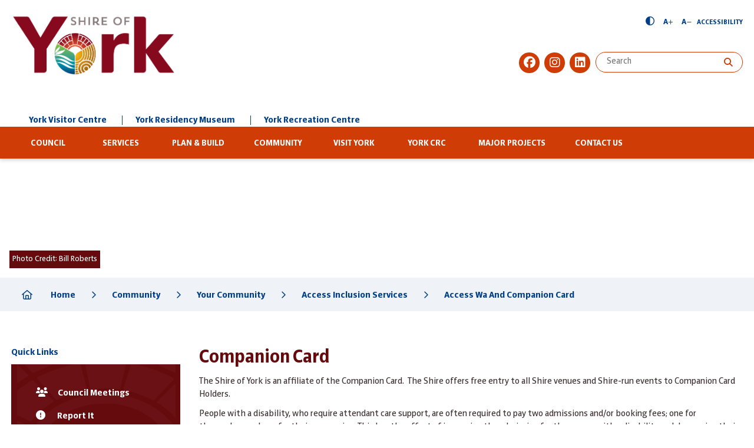

--- FILE ---
content_type: text/html; charset=utf-8
request_url: https://www.york.wa.gov.au/community/your-community/access-inclusion-services/access-wa-and-companion-card.aspx
body_size: 112137
content:




<!--template-doctype-start-->
<!DOCTYPE html>
<!--template-doctype-end-->
<html lang="en" xmlns="http://www.w3.org/1999/xhtml">
<head><title>
	Access WA and Companion Card &raquo; Shire of York
</title>
    <!--template-header-start-->
    <meta charset="utf-8" /><meta name="viewport" content="width=device-width, initial-scale=1.0" /><meta http-equiv="X-UA-Compatible" content="IE=edge" /><link rel="shortcut icon" href="/Profiles/york/includes/images/favicon.ico" /><link rel="apple-touch-icon" href="/Profiles/york/includes/images/favicon.png" /><link href="https://cdn2.sparkcms.com.au/4x/font-awesome/v6/css/fontawesome-all.min.css" rel="stylesheet" /><link href="/profiles/york/Includes/CSS/Bootstrap.min.css" rel="stylesheet" /><link href="/profiles/york/Includes/CSS/aEditor.min.css" rel="stylesheet" /><link href="/profiles/Shared/CSS/spark/slick.min.css" rel="stylesheet" /><link href="/profiles/Shared/CSS/spark/slick-theme.min.css" rel="stylesheet" /><link href="/profiles/york/Includes/CSS/CMS.min.css" rel="stylesheet" /><link href="/profiles/york/Includes/CSS/Layout.min.css" rel="stylesheet" />
    
    <script src="/profiles/york/Includes/Scripts/spark-scripts/jquery-3.6.0.min.js"></script>
    <script src="/profiles/york/Includes/Scripts/spark-scripts/bundle.min.js"></script>
    <script src="/Search/Controls/Scripts/dist/searchSuggestions.min.js"></script>
    
    
    <script src="/profiles/york/Includes/Scripts/plugins/anchorific.min.js"></script>
    <script src="/profiles/york/Includes/Scripts/plugins/lightbox.min.js"></script>
    <script src="/profiles/york/Includes/Scripts/plugins/equalize.min.js"></script>
    <script src="/profiles/york/Includes/Scripts/plugins/jquery.smartmenus.min.js"></script>
    <script src="/profiles/york/Includes/Scripts/plugins/owl.carousel.min.js"></script>
    <script src="/profiles/york/Includes/Scripts/plugins/owl.carousel.thumbs.min.js"></script>
    <script src="/profiles/york/Includes/Scripts/plugins/imagesloaded.pkgd.min.js"></script>
    <script src="/profiles/york/Includes/Scripts/plugins/jquery-imagefill.min.js"></script>
    <script src="/profiles/york/Includes/Scripts/plugins/jquery.matchHeight.min.js"></script>
    <script src="/profiles/york/Includes/Scripts/plugins/jquery.fancybox.min.js"></script>
    <script src="/profiles/york/Includes/Scripts/plugins/mediaelement-and-player.min.js"></script>
    <script src="/profiles/york/Includes/Scripts/plugins/mediaelement-and-player-plugins.min.js"></script>
    <script src="/profiles/york/Includes/Scripts/plugins/wcag-utils.min.js"></script>
    <script src="/profiles/york/Includes/Scripts/plugins/js.cookie.min.js"></script>
    <script src="https://kendo.cdn.telerik.com/2022.2.510/js/kendo.all.min.js"></script>
    <link href="https://kendo.cdn.telerik.com/2022.2.510/styles/kendo.common.min.css" rel="stylesheet" /><link href="https://kendo.cdn.telerik.com/2022.2.510/styles/kendo.default.min.css" rel="stylesheet" />
    <!--template-header-end-->
    
<!-- Google Tag Manager -->
<script>(function(w,d,s,l,i){w[l]=w[l]||[];w[l].push({'gtm.start':
new Date().getTime(),event:'gtm.js'});var f=d.getElementsByTagName(s)[0],
j=d.createElement(s),dl=l!='dataLayer'?'&l='+l:'';j.async=true;j.src=
'https://www.googletagmanager.com/gtm.js?id='+i+dl;f.parentNode.insertBefore(j,f);
})(window,document,'script','dataLayer','GTM-KHG66GP');</script>
<!-- End Google Tag Manager -->

<meta name="msvalidate.01" content="2EC9ED75FDBE126674326C3577C3252B" />
    <!--[if IE 9]>
            <style>
        .meetings .bubble-wrapper .weather .bubble .ie-only{display:block !important;}
        .site-footer .footer-lower .mc-walga-widget a {display:inline !important;}
        </style>
    <![endif]-->

</head>
<body>
    <!--search_ignore_begin-->
    <a href="#site-content" class="sr-only" title="Skip to Content">Skip to Content</a>
    <form method="post" action="/community/your-community/access-inclusion-services/access-wa-and-companion-card.aspx" onsubmit="javascript:return WebForm_OnSubmit();" id="form1">
<div class="aspNetHidden">
<input type="hidden" name="__EVENTTARGET" id="__EVENTTARGET" value="" />
<input type="hidden" name="__EVENTARGUMENT" id="__EVENTARGUMENT" value="" />
<input type="hidden" name="__VIEWSTATE" id="__VIEWSTATE" value="03EbAqpSuVrU69FrZ5IyCRTfd5rXKa39q4UPXhYKR6aBHS7s35Dk7Xc7V9g7CZuZ9hFyuObVPCu9ah9LxH3UungT9MzlpjcxAuOcNVfGX5dFm9Ka0nvpnDujY0emm4LmMRQtst6SpppDg5agxjVZdFIapkaH5oYujsPNiyAoEVsmxbXXL6ewgjdBriG11z+xQ0d/NtkHIzqArW4tWkWDAkPeqmaEmgk7bjWWQsOxYwtkx4x0s3wJP4gyrRBIsTEHffgeoGCGUjf3dCN43LzNxQg9gtqs8Fb3w0iUon+xWOJF+ErGQcj1zwEq54TqGJ3Y2F+sy3CP/KmyxMg+W/fcnJWvazmP1TY/ivKsXhg82TajzwHLnAoTPaIBduqZhXOZJoV2GIkquL39dExnPjDS2mycng9lT9eWLJFKdtnHhBDr8o38v7fADzGJK2n94IuNKf+UVnveyk1efEwBdzOcAAEwCZ1pcpRqbZ6fEkiinmilRP5y3oiC8AHEAKlU748pZP2Zhinft8h//kTN2Lnt5ncN00Am22VRV3vSwz8oeu8yHpmBFCWb4/TOCr0FnqEbe5O0L2br2yFgS4EedPQesRgwHjPJ5E7XuwMcqJr6E/s25MrM8Vcxpvl68Lw7Net6q0l1d261ceM5Zyu0XIpUgIvGQVn1rQUlkx5v9hTxe13lKdVxAXx6JCudiTbqaufm/[base64]/EcMavDU4Sg8sf9wQTyg1slkPPohSETaq736kTKpz4zF3IL8LnRL7HcujB+wl+M7gQ1CF2ctLMjuANJ4gOiL7hZWS/agKVJkMhSQpBeXHAXNUhgF5l+fyB3tDkAz1yiEWX/D9SzhLY0AWnQpeQv9dQuyPFFzF697z0Ms6rpd5+SSz1CDxrocMprLf7AxP2nCxZbuiMy984gZK2pREudloRXKxn0WnhaZt/knbgQfSLqot3qijzVhiYkllWTqJCpu02KnfazA+tVtnK/VU6THraMJJ4KsC/FUPUaFCoz7CSBZGV1RSwXGeHaznQWN9bTQjHSxn4XXm1gNxv0WE7Kj0NqDRVTUx9PqkRtP9vwzZAnOneXYl/d7UrUAIizhDafA4U83CgfL66d79BcgHfx3xmk6JxWCs5dsxcy5n0AzGkExaaIuT2CDt/IsRpUUkvg+mqF6uSk7ZwR3MCrMX0y9fU+puFa7RKSu0pgprvhj9Q0wqc+9Bk6XjQKaiKBWa56UhECYA84/auJGpx+RtjLpVq2JyXz2MnyJD0aym0f1/KQ4+xyyXc/SwRgBajelbsLSdiThuumvEPOGZRC1n1UBptBattgsvokGNlNfEeinwGnwlSKLw5HsCiONidHr2hFY2uOe9ctbmogrN+sPB8U6vlnCw6hNYRSgqAY6JrsJP72Y9qoV/[base64]/BjivPGiuphP3yWe5kwMYJ4DAvqrtPpljRMc9NoRtWKLJB0AtAnR6PMsaK2oCsJQHgVAcCxFgDrTmKZH6bsNflRcZ4bvKfQLLiY3n1lpjDskX1anL/3FI15YVJF8q3OC2HZhOJYlZtwwP66K877nV7fdszmyLyUj4hxgy0iPduVSfL3qtGRSPPgtR1hkeCUf/cTHKtAUoGS+gUhbzYe3MSC2M/RWjyyYX+sE9vIfXHAtKceqlPYEikpFkQplz1EBOPadMbqb4gbM18gQZaKcY275awvk1vaK7oprcUwuoF6u9j8w3zi0Fest5zCHw+ewzXK4aiKAPvO1x9FblJ6W/eiV3Hw5JyELKoJ7n5/LLvjUAdv9zWos2vmHyLoBhfFbW4PEE+acyMTyEE19axXg19HXAMo/hDx4aQGGJmMOeF2z/pSvAT8LlsyCGjg8OHpYZhbeMCDo7waDNfXAD2wJMRnUPFWBXbvFaCmR3I5CsMwybe9V7QqiDsGyEtAEvA2VHXQTXb/5zG0a3zqR/2Q3Qxq6GDKRJ1cu8OUMlGY4a5qAKKKje84f0EKUQLTiZpNP/aUHz6r+4jCPhAtICEWqKme7GSVlWgiGV+fIgX8aXFbWDsVuxb63io5N2HMKswDpOHVoQ39oG2gFDL1wrQVuzA1LSvDunHuIenqO6htwc7w/8ed/3mM8Cof2/s6PNGvg2eTGiZLl6/cydB4AJV6OmHTOkf4tc1OQMoWvBUY7FNj4nl4vOB1njm1dvtp+H+X8Pbw3vII/T1qZsjXjI+8AcRfrzwvUxOxSVPVzr2EB5EdyRXLKPabQxTZIfDodxMZlZHJ3NkRPL0J+2Ltgc5VNjINiN97/[base64]" />
</div>

<script type="text/javascript">
//<![CDATA[
var theForm = document.forms['form1'];
if (!theForm) {
    theForm = document.form1;
}
function __doPostBack(eventTarget, eventArgument) {
    if (!theForm.onsubmit || (theForm.onsubmit() != false)) {
        theForm.__EVENTTARGET.value = eventTarget;
        theForm.__EVENTARGUMENT.value = eventArgument;
        theForm.submit();
    }
}
//]]>
</script>


<script src="/WebResource.axd?d=pynGkmcFUV13He1Qd6_TZNSiZepyqoaIFE7F65bg5vLt9UrcOFqy-vioZPGn38j2Zgrn4g2&amp;t=638901829900000000" type="text/javascript"></script>


<script type="text/javascript">
//<![CDATA[
function changeIsFormPost(args){
if(document.getElementById('isFormPost')){document.getElementById('isFormPost').value=args;}}
//]]>
</script>

<script src="/ScriptResource.axd?d=1HpV3OVB0CaEXoaafcqmhtvrYKUMc8CdORIHDPu-rWJsskkqNPpNG58x7MYh5AVejK_XYFs00WSex5ZHnIXkEt9HkOU4_3p6B74cft_SuPdZU4iszWR1DmW1fRlqYkdZpP2t-w2&amp;t=7f7f23e2" type="text/javascript"></script>
<script src="/bundles/MsAjaxJs?v=KpOQnMfBL49Czhpn-KYfZHo2O2vIoYd2h_QpL2Cfgnc1" type="text/javascript"></script>
<script src="/bundles/WebFormsJs?v=x39SmKORtgFTY6MXBL1M7nPzFXmb9tjYzjLdwIl84V81" type="text/javascript"></script>
<script src="/ScriptResource.axd?d=8u3ngCqoRB16IXgFyG-fdi--y-_VD0AB3rXcFeD40h1bhrfB3iF00VhTlUR8athGUgriyFWGpcGbYhFaQ8vGQR6UAlCzMXbR8Rh8O7AojxBD3ohI0&amp;t=49151084" type="text/javascript"></script>
<script src="/ScriptResource.axd?d=07MnSMeHHM2vCqrtOnuyaXSDBayi4TrJmYQhKuEX4i85QjigWwQrFiUlR-nsK2OeBF6nJcbPVjzjoMUxwRUxF-xffyXCiWOLQ3PtrI1GqLIBsPcUowUc1D_HEu-fYCPpwoM3eQ2&amp;t=49151084" type="text/javascript"></script>
<script type="text/javascript">
//<![CDATA[
function WebForm_OnSubmit() {
if (typeof(ValidatorOnSubmit) == "function" && ValidatorOnSubmit() == false) return false;
return true;
}
//]]>
</script>

<div class="aspNetHidden">

	<input type="hidden" name="__VIEWSTATEGENERATOR" id="__VIEWSTATEGENERATOR" value="CA0B0334" />
	<input type="hidden" name="__EVENTVALIDATION" id="__EVENTVALIDATION" value="ugmerdQGW063xMUVpq+3a/1QWq1BRgorN62tSXtr5FTcaEAm5hbCahKBkuKUIwpCs3uRPK4oGn2aNvKolBJ4b2tw2oU0Pp+7/XifEa8PeK9c4i4b" />
</div>
        <script type="text/javascript">
//<![CDATA[
Sys.WebForms.PageRequestManager._initialize('ctl00$ScriptManager1', 'form1', [], [], [], 90, 'ctl00');
//]]>
</script>

        <!--template-body-start-->
        <div class="alerts">
            
        </div>
        
<div id="top"></div>
<header class="site-header">
    <div class="upper">
        <div class="container">
            <div class="logo">
                <a href="/">
                    <img src="/profiles/york/Includes/Images/header-logo-new.png" alt="Shire of York" width="280"/></a>
            </div>
            <div class="right">
                <div class="wcag">
                    <button type="button" id="toolbar-highcontrast" class="toolbar-btn wcag-text-contrast" data-schemekey="highcontrast" aria-label="Hight contrast" title="High contrast">
                        <span class="spark-icon far fa-adjust"></span>
                    </button>

                    <button type="button" id="toolbar-fontincrease" class="toolbar-btn wcag-text-increase" title="Make Text Bigger">
                        <span class="hidden">Make text bigger</span>
                        A<span class="spark-icon far fa-plus"></span>
                    </button>

                    <button type="button" id="toolbar-fontdecrease" class="toolbar-btn wcag-text-decrease" title="Make Text Smaller">
                        <span class="hidden">Make text smaller</span>
                        A<span class="spark-icon far fa-minus"></span>
                    </button>
                    <span class="toolbar-title-txt">Accessibility</span>

                </div>
                <div class="social">
                    <a href="https://www.facebook.com/shireofyork" target="_blank" rel="nofollow" title="Visit us on Facebook"><span class="fab fa-facebook"></span><span class="hidden">Facebook</span></a>
                    <a href="https://www.instagram.com/experienceyork/" target="_blank" rel="nofollow" title="Visit us on Instagram"><span class="fab fa-instagram"></span><span class="hidden">Instagram</span></a>
                    <a href="https://www.linkedin.com/company/the-shire-of-york/" target="_blank" rel="nofollow" title="Visit us on LinkedIn"><span class="fab fa-linkedin"></span><span class="hidden">LinkedIn</span></a>
                </div>
                <div class="search visible-sm visible-md visible-lg">
                    

<div class="search-wrapper">
    <div class="search-box">
        <span>
            <input name="searchInputHeader" placeholder="Search" aria-label="Website Search" class="search-input ac_input input-search-control" autocomplete="off" />
            <input value="&#xf002;" tabindex="0" class="btn-search-control search-btn fa" type="button"  aria-label="Search Button" />
        </span>
    </div>
</div>

                </div>
            </div>
            <div class="sitelist">
                <a href="/visitors/" title="York Visitor Centre" target="_blank">York Visitor Centre</a>
                <span class="divider"></span><a href="/museum/" title="York Residency Museum" target="_blank">York Residency Museum</a>
                <span class="divider"></span><a href="https://www.york.wa.gov.au/community/facilities/york-recreation-centre-gymnasium.aspx" title="York Recreation Centre" target="_blank">York Recreation Centre</a>
            </div>
            <div id="mobile-navbar">
                <ul>
                    <li class="btn-search">
                        <a href="javascript:void(0)" id="btn-search">Search <span class="spark-icon fa fa-search"></span></a>
                    </li>
                    <li>
                        <a href="javascript:void(1)" id="btn-menu">Menu <span class="spark-icon fa fa-bars"></span></a>
                    </li>
                </ul>
            </div>
        </div>
    </div>
    <div class="lower">
        <div class="container">
            <nav class="site-menu">
                <ul id="nav-top" class="sm sm-simple" aria-label="Website menu"><li><a title="Council" href="javascript:doNothing(&#39;menu-301&#39;);">Council</a><ul><li><a title="Council - Your Council" href="javascript:doNothing(&#39;menu-307&#39;);">Your Council</a><ul><li><a title="Council - Your Council - Councillors" href="/council/your-council/councillors.aspx">Councillors</a></li><li><a title="Council - Your Council - Citizenship" href="/council/your-council/citizenship-ceremonies.aspx">Citizenship</a></li><li><a title="Council - Your Council - Council Documents" href="/council/your-council/council-documents.aspx">Council Documents</a></li><li><a title="Council - Your Council - Council Meetings" href="/council-meetings/">Council Meetings</a></li><li><a title="Council - Your Council - Council Registers" href="/council/your-council/Council-Registers.aspx">Council Registers</a></li><li><a title="Council - Your Council - Elections" href="/council/your-council/elections.aspx">Elections</a><ul><li><a title="Your Council - Elections - Council Candidates for 2025" href="/council/your-council/elections/council-candidates-for-2025.aspx">Council Candidates for 2025</a></li></ul></li><li><a title="Council - Your Council - Local Laws" href="/documents/laws-local-laws">Local Laws</a></li><li><a title="Council - Your Council - Council Policies" href="/council/your-council/council-policies.aspx">Council Policies</a></li><li><a title="Council - Your Council - Petitions" href="/council/your-council/petitions.aspx">Petitions</a></li><li><a title="Council - Your Council - Public Interest Disclosure" href="/council/your-council/public-interest-disclosure.aspx">Public Interest Disclosure</a></li></ul></li><li><a title="Council - The Shire" href="javascript:doNothing(&#39;menu-308&#39;);">The Shire</a><ul><li><a title="Council - The Shire - Administration Staff" href="/council/the-shire/administration-staff.aspx">Administration Staff</a></li><li><a title="Council - The Shire - Contact Us" href="/council/the-shire/contact-us.aspx">Contact Us</a></li><li><a title="Council - The Shire - COVID-19 Information" href="/council/the-shire/covid-19-important-community-information.aspx">COVID-19 Information</a></li><li><a title="Council - The Shire - Employment" href="/employment/">Employment</a></li><li><a title="Council - The Shire - FAQ" href="/council/the-shire/frequently-asked-questions.aspx">FAQ</a></li><li><a title="Council - The Shire - Latest News" href="/news/">Latest News</a></li><li><a title="Council - The Shire - Freedom of Information" href="/council/the-shire/freedom-of-information.aspx">Freedom of Information</a></li><li><a title="Council - The Shire - Funding and Sponsorship" href="/council/the-shire/community-sponsorship.aspx">Funding and Sponsorship</a></li><li><a title="Council - The Shire - Chief Executive Officer Recruitment" href="/council/the-shire/ceo-recruitment.aspx">Chief Executive Officer Recruitment</a></li></ul></li><li><a title="Council - About York" href="javascript:doNothing(&#39;menu-309&#39;);">About York</a><ul><li><a title="Council - About York - Community Profile" href="/council/about-york/community-profile.aspx">Community Profile</a></li><li><a title="Council - About York - Economic Profile" href="/council/about-york/economic-profile.aspx">Economic Profile</a></li><li><a title="Council - About York - General Facts" href="/council/about-york/general-facts-at-a-glance.aspx">General Facts</a></li><li><a title="Council - About York - History" href="/council/about-york/history.aspx">History</a></li><li><a title="Council - About York - Population Forecast" href="/council/about-york/population-forecast.aspx">Population Forecast</a></li><li><a title="Council - About York - Shire of York District Map" href="/council/about-york/shire-of-york-district-map.aspx">Shire of York District Map</a></li></ul></li><li><a title="Council - Doing Business" href="javascript:doNothing(&#39;menu-310&#39;);">Doing Business</a><ul><li><a title="Council - Doing Business - Business Directory" href="/council/doing-business/business-directory.aspx">Business Directory</a></li><li><a title="Council - Doing Business - Business Facts and Figures" href="/council/doing-business/business-facts-and-figures.aspx">Business Facts and Figures</a></li><li><a title="Council - Doing Business - Economic Development" href="/council/doing-business/economic-development.aspx">Economic Development</a></li><li><a title="Council - Doing Business - Tenders" href="/tenders/">Tenders</a></li></ul></li><li><a title="Council - Petitions" href="/council/petitions.aspx">Petitions</a></li></ul></li><li><a title="Services" href="javascript:doNothing(&#39;menu-302&#39;);">Services</a><ul><li><a title="Services - Shire Services" href="javascript:doNothing(&#39;menu-335&#39;);">Shire Services</a><ul><li><a title="Services - Shire Services - Cemetery" href="/services/shire-services/cemetery.aspx">Cemetery</a></li><li><a title="Services - Shire Services - Library" href="/services/shire-services/library.aspx">Library</a></li><li><a title="Services - Shire Services - Licensing" href="/services/shire-services/licensing.aspx">Licensing</a></li><li><a title="Services - Shire Services - Pay Online" href="/services/shire-services/online-payments.aspx">Pay Online</a></li><li><a title="Services - Shire Services - Rates and Charges" href="/services/shire-services/rates-and-charges-information.aspx">Rates and Charges</a></li><li><a title="Services - Shire Services - Report It" href="/services/shire-services/action-request-forms.aspx">Report It</a></li><li><a title="Services - Shire Services - CLOZURE - Road Closures and Incidents" href="/services/shire-services/clozure-road-closures-and-incidents.aspx">CLOZURE - Road Closures and Incidents</a></li></ul></li><li><a title="Services - Emergency Management" href="javascript:doNothing(&#39;menu-459&#39;);">Emergency Management</a><ul><li><a title="Services - Emergency Management - Contacts" href="/services/emergency-management/contacts.aspx">Contacts</a></li><li><a title="Services - Emergency Management - Fire Control" href="/services/emergency-management/fire-control.aspx">Fire Control</a><ul><li><a title="Emergency Management - Fire Control - Bush Fire Response Plan Information" href="/services/emergency-management/fire-control/bush-fire-response-plan-information.aspx">Bush Fire Response Plan Information&#160;</a></li></ul></li><li><a title="Services - Emergency Management - Harvest Bans" href="/services/emergency-management/harvest-bans.aspx">Harvest Bans</a></li><li><a title="Services - Emergency Management - Apply for a Fire Permit" href="/forms/burns-permit/31">Apply for a Fire Permit</a></li><li><a title="Services - Emergency Management - Prohibited Burning" href="/services/emergency-management/prohibited-burning.aspx">Prohibited Burning</a></li><li><a title="Services - Emergency Management - Restricted Burning" href="/services/emergency-management/restricted-burning.aspx">Restricted Burning</a></li><li><a title="Services - Emergency Management - Bushfire Volunteer Firefighter WHS Training" href="/services/emergency-management/volunteer-whs.aspx">Bushfire Volunteer Firefighter WHS Training</a></li></ul></li><li><a title="Services - Ranger Services" href="javascript:doNothing(&#39;menu-337&#39;);">Ranger Services</a><ul><li><a title="Services - Ranger Services - Contacts" href="/services/ranger-services/contacts.aspx">Contacts</a></li><li><a title="Services - Ranger Services - Animal Control" href="/services/ranger-services/animal-control.aspx">Animal Control</a></li><li><a title="Services - Ranger Services - Fence Line Clearing" href="/services/ranger-services/roadside-fence-line-clearing.aspx">Fence Line Clearing</a></li><li><a title="Services - Ranger Services - Firebreaks" href="/services/ranger-services/Firebreaks.aspx">Firebreaks</a></li><li><a title="Services - Ranger Services - Lost and Found Dogs and Cats" href="/services/ranger-services/lost-and-found-dogs.aspx">Lost and Found Dogs &amp; Cats</a></li></ul></li><li><a title="Services - Environmental Health" href="javascript:doNothing(&#39;menu-336&#39;);">Environmental Health</a><ul><li><a title="Services - Environmental Health - Containers for Change" href="/services/environmental-health/containers-for-change.aspx">Containers for Change</a></li><li><a title="Services - Environmental Health - Disease Control" href="/services/environmental-health/disease-control.aspx">Disease Control</a></li><li><a title="Services - Environmental Health - Effluent Disposal" href="/services/environmental-health/effluent-disposal.aspx">Effluent Disposal</a></li><li><a title="Services - Environmental Health - Food Business" href="/services/environmental-health/food-standards.aspx">Food Business</a></li><li><a title="Services - Environmental Health - Noise Complaints" href="/services/environmental-health/noise-complaints.aspx">Noise Complaints</a></li><li><a title="Services - Environmental Health - Pest Control" href="/services/environmental-health/pest-control.aspx">Pest Control</a></li><li><a title="Services - Environmental Health - Smoking in Public Places" href="/services/environmental-health/smoking-in-public-places.aspx">Smoking in Public Places</a></li><li><a title="Services - Environmental Health - Waste Management" href="/services/environmental-health/waste.aspx">Waste Management</a></li><li><a title="Services - Environmental Health - Water Quality Analysis" href="/services/environmental-health/water-quality-analysis.aspx">Water Quality Analysis</a></li><li><a title="Services - Environmental Health - Environmental Health - Forms" href="/documents/environmental-health-forms">Environmental Health - Forms</a></li></ul></li><li><a title="Services - Engineering and Works" href="javascript:doNothing(&#39;menu-338&#39;);">Engineering &amp; Works</a><ul><li><a title="Services - Engineering and Works - Contacts" href="/services/engineering-works/engineering-and-works.aspx">Contacts</a></li><li><a title="Services - Engineering and Works - Crossover" href="/services/engineering-works/engineering-works-crossovers.aspx">Crossover</a></li><li><a title="Services - Engineering and Works - Kerbside Pick-Up" href="/services/engineering-works/kerbside-pick-up.aspx">Kerbside Pick-Up</a></li><li><a title="Services - Engineering and Works - Roads Programme" href="/services/engineering-works/roads.aspx">Roads Programme</a><ul><li><a title="Engineering and Works - Roads Programme - Road Hierarchy" href="/services/engineering-works/roads-programme/road-hierarchy.aspx">Road Hierarchy</a></li><li><a title="Engineering and Works - Roads Programme - Restricted Access Vehicles" href="/services/engineering-works/roads-programme/restricted-access-vehicles.aspx">Restricted Access Vehicles</a></li></ul></li><li><a title="Services - Engineering and Works - Service Requests" href="/services/engineering-works/engineering-works-service-requests.aspx">Service Requests</a></li><li><a title="Services - Engineering and Works - Verge Registration" href="/services/engineering-works/verge-registration.aspx">Verge Registration</a></li><li><a title="Services - Engineering and Works - Weed Spraying" href="/services/engineering-works/weed-spraying.aspx">Weed Spraying</a></li></ul></li></ul></li><li><a title="Plan &amp; Build" href="javascript:doNothing(&#39;menu-303&#39;);">Plan &amp; Build</a><ul><li><a title="Plan and Build - Planning" href="javascript:doNothing(&#39;menu-384&#39;);">Planning</a><ul><li><a title="Plan and Build - Planning - Development Assessment Panels" href="/plan-build/planning/planning-development-assessment-panels.aspx">Development Assessment Panels</a></li><li><a title="Plan and Build - Planning - Information Sheets" href="/documents/town-planning-information-sheets">Information Sheets</a></li><li><a title="Plan and Build - Planning - Local Heritage" href="/plan-build/planning/municipal-heritage-inventory-heritage-list-review.aspx">Local Heritage</a></li><li><a title="Plan and Build - Planning - Planning Forms" href="/plan-build/planning/planning-forms.aspx">Planning Forms</a></li><li><a title="Plan and Build - Planning - Policies" href="/plan-build/planning/council-policies.aspx">Policies</a></li><li><a title="Plan and Build - Planning - Public Consultation" href="/plan-build/planning/planning-consultation.aspx">Public Consultation</a></li><li><a title="Plan and Build - Planning - Town Planning" href="/plan-build/planning/town-planning.aspx">Town Planning</a></li><li><a title="Plan and Build - Planning - Useful Links" href="/plan-build/planning/useful-planning-links.aspx">Useful Links</a></li></ul></li><li><a title="Plan and Build - Building" href="javascript:doNothing(&#39;menu-385&#39;);">Building</a><ul><li><a title="Plan and Build - Building - Building Forms" href="/plan-build/building/building-forms.aspx">Building Forms</a></li><li><a title="Plan and Build - Building - Can I be an Owner Builder" href="/plan-build/building/can-i-be-an-owner-builder.aspx">Can I be an Owner Builder</a></li><li><a title="Plan and Build - Building - Crossovers" href="/plan-build/building/engineering-works-crossovers.aspx">Crossovers</a></li><li><a title="Plan and Build - Building - Earthquake and Seismic Activity Design" href="/plan-build/building/earthquake-seismic-activity-design.aspx">Earthquake &amp; Seismic Activity Design</a></li><li><a title="Plan and Build - Building - Fences" href="/plan-build/building/fences.aspx">Fences</a></li><li><a title="Plan and Build - Building - Heritage Areas" href="/plan-build/building/heritage-areas.aspx">Heritage Areas</a></li><li><a title="Plan and Build - Building - Hoarding License" href="/plan-build/building/hoarding-licence.aspx">Hoarding License</a></li><li><a title="Plan and Build - Building - How do I Get a Building Permit" href="/plan-build/building/how-do-i-get-a-building-permit.aspx">How do I Get a Building Permit</a></li><li><a title="Plan and Build - Building - Swimming Pools" href="/plan-build/building/swimming-pools.aspx">Swimming Pools</a></li></ul></li></ul></li><li><a title="Community" href="javascript:doNothing(&#39;menu-304&#39;);">Community</a><ul><li><a title="Community - Our Community" href="javascript:doNothing(&#39;menu-355&#39;);">Our Community</a><ul><li><a title="Community - Our Community - Have Your Say" href="/community/our-community/have-your-say.aspx">Have Your Say</a></li><li><a title="Community - Our Community - Add Your Directory Listing" href="/listings/edit.aspx?qs=Uqb3Pz52Z48COgm0P7kmx1S4hXkWhFT3HvxkGPIS5nJjaoPslhcoORhfNO7DD8hT5COFqY6KnkcZ7uLoYRRVfg==">Add Your Directory Listing</a></li><li><a title="Community - Our Community - Community Citizen of the Year Awards" href="/community/our-community/community-citizen-of-the-year-awards.aspx">Community Citizen of the Year Awards</a></li><li><a title="Community - Our Community - Community Directory" href="/listings/community/">Community Directory</a></li><li><a title="Community - Our Community - Community Safety" href="/community/our-community/community-safety.aspx">Community Safety</a></li><li><a title="Community - Our Community - Community Scorecard" href="/community/our-community/community-scorecard.aspx">Community Scorecard</a></li><li><a title="Community - Our Community - Funding and Sponsorship Program" href="/community/our-community/community-sponsorship.aspx">Funding and Sponsorship Program</a></li><li><a title="Community - Our Community - Events Calendar" href="/events/">Events Calendar</a></li><li><a title="Community - Our Community - Honour Boards" href="/community/our-community/citizen-of-the-year.aspx">Honour Boards</a></li><li><a title="Community - Our Community - Planning your Event in York" href="/community/our-community/planning-your-event-in-york.aspx">Planning your Event in York</a></li><li><a title="Community - Our Community - York Swimming Pool Consultation" href="/community/our-community/york-swimming-pool-consultation.aspx">York Swimming Pool Consultation</a></li><li><a title="Community - Our Community - Town Greening Program" href="/community/our-community/street-greening-program.aspx">Town Greening Program</a></li></ul></li><li><a title="Community - Residents" href="javascript:doNothing(&#39;menu-356&#39;);">Residents</a><ul><li><a title="Community - Residents - Access and Inclusion Services" href="/community/residents/access-inclusion-services.aspx">Access &amp; Inclusion Services</a></li><li><a title="Community - Residents - Aged Services" href="/community/residents/aged-services.aspx">Aged Services</a></li><li><a title="Community - Residents - Education" href="/community/residents/education-and-training.aspx">Education</a></li><li><a title="Community - Residents - Emergency and Medical Services" href="/community/residents/emergency-and-medical-services.aspx">Emergency &amp; Medical Services</a></li><li><a title="Community - Residents - Health and Financial Support" target="_blank" href="/profiles/york/assets/clientdata/was_rural_health_financial_information_support_directory_november_2018_final.pdf">Health &amp; Financial Support</a></li><li><a title="Community - Residents - Local Business Support" href="/community/residents/business-information.aspx">Local Business Support</a></li><li><a title="Community - Residents - Youth Services" href="/community/residents/youth-services.aspx">Youth Services</a></li></ul></li><li><a title="Community - Facilities" href="javascript:doNothing(&#39;menu-400&#39;);">Facilities</a><ul><li><a title="Community - Facilities - Book A Facility" href="/community/facilities/book-a-facility.aspx">Book A Facility</a></li><li><a title="Community - Facilities - Community Bus" href="/community/facilities/community-bus.aspx">Community Bus</a></li><li><a title="Community - Facilities - Library" href="/community/facilities/library.aspx">Library</a></li><li><a title="Community - Facilities - Motor Cross Track" href="/community/facilities/the-oliver-battista-motocross-track-york-wa.aspx">Motor Cross Track</a><ul><li><a title="Facilities - Motor Cross Track - Motor Cross Track" href="/community/facilities/motor-cross-track/the-oliver-battista-motocross-track-york-wa.aspx">Motor Cross Track</a></li></ul></li><li><a title="Community - Facilities - Residency Museum" href="/museum/york-museum-home.aspx">Residency Museum</a></li><li><a title="Community - Facilities - Swimming Pool" href="/community/facilities/york-swimming-pool.aspx">Swimming Pool</a></li><li><a title="Community - Facilities - York Recreation Centre and Gym" href="/community/facilities/york-recreation-centre-gymnasium.aspx">York Recreation Centre &amp; Gym</a><ul><li><a title="Facilities - York Recreation Centre and Gym - Gym Maintenance Issues Form" href="/community/facilities/york-recreation-centre-gym/gym-maintenance-issues-form.aspx">Gym Maintenance Issues Form</a></li></ul></li><li><a title="Community - Facilities - York Town Hall" href="/community/facilities/town-hall.aspx">York Town Hall</a></li></ul></li><li><a title="Community - Parks and Gardens" href="javascript:doNothing(&#39;menu-357&#39;);">Parks &amp; Gardens</a><ul><li><a title="Community - Parks and Gardens - Candice Bateman Memorial Park" href="/community/parks-gardens/candice-bateman-memorial-park.aspx">Candice Bateman Memorial Park</a></li><li><a title="Community - Parks and Gardens - Grey Street Park" href="/community/parks-gardens/grey-street-park.aspx">Grey Street Park</a></li><li><a title="Community - Parks and Gardens - Gwambygine Ascent" href="/community/parks-gardens/gwambygine-ascent.aspx">Gwambygine Ascent</a></li><li><a title="Community - Parks and Gardens - Johanna Whitely Park" href="/community/parks-gardens/johanna-whitely-park.aspx">Johanna Whitely Park</a></li><li><a title="Community - Parks and Gardens - WongborelMt. Brown" href="/community/parks-gardens/mt-brown.aspx">Wongborel/Mt. Brown</a></li><li><a title="Community - Parks and Gardens - Peace Park" href="/community/parks-gardens/peace-park.aspx">Peace Park</a></li><li><a title="Community - Parks and Gardens - Avon Park" href="/community/parks-gardens/pioneer-avon-park.aspx">Avon Park</a></li><li><a title="Community - Parks and Gardens - Trails" href="/community/parks-gardens/trails.aspx">Trails</a></li></ul></li><li><a title="Community - Community Engagement" href="/community/community-engagement.aspx">Community Engagement</a><ul><li><a title="Community - Community Engagement - Disability Access and Inclusion Plan" href="/community/community-engagement/community-engagement-disability-access-and-inclusion-plan.aspx">Disability Access and Inclusion Plan</a></li><li><a title="Community - Community Engagement - Reconciliation Action Plan" href="/community/community-engagement/reconciliation-action-plan.aspx">Reconciliation Action Plan</a><ul><li><a title="Community Engagement - Reconciliation Action Plan - Reconciliation Action Plan" href="/community/community-engagement/reconciliation-action-plan/reconciliation-action-plan.aspx">Reconciliation Action Plan</a></li></ul></li><li><a title="Community - Community Engagement - Ballardong Culture" href="/community/community-engagement/ballardong-culture.aspx">Ballardong Culture</a><ul><li><a title="Community Engagement - Ballardong Culture - BALLARDONG CULTURE" href="/community/community-engagement/ballardong-culture/ballardong-culture.aspx">BALLARDONG CULTURE</a></li></ul></li><li><a title="Community - Community Engagement - York Tammin Road Widening" href="/community/community-engagement/york-tammin-road-widening.aspx">York Tammin Road Widening</a></li><li><a title="Community - Community Engagement - York 2035 - Together we thrive" target="_blank" href="https://www.york.wa.gov.au/news/have-your-say-draft-council-plan-now-open-for-feedback/10899">York 2035 - Together we thrive</a></li><li><a title="Community - Community Engagement - Youth Development Strategy" href="/community/community-engagement/youth-development-strategy.aspx">Youth Development Strategy</a></li><li><a title="Community - Community Engagement - Age Friendly Strategy" href="/community/community-engagement/age-friendly-strategy.aspx">Age Friendly Strategy</a></li></ul></li></ul></li><li><a title="Visit York" href="javascript:doNothing(&#39;menu-305&#39;);">Visit York</a><ul><li><a title="Visit York - Upcoming Events" href="/events/">Upcoming Events</a></li><li><a title="Visit York - York Visitor Centre" href="/visitors/">York Visitor Centre</a></li><li><a title="Visit York - Residency Museum" href="/visit-york/york-museum-home.aspx">Residency Museum</a></li><li><a title="Visit York - Recreation and Convention Centre" target="_blank" href="https://www.york.wa.gov.au/news/york-recreation-centre-update/10857">Recreation &amp; Convention Centre</a></li><li><a title="Visit York - York Gallery" href="/image-gallery/york-gallery/1">York Gallery</a></li></ul></li><li><a title="York CRC" href="/york-crc.aspx">York CRC</a></li><li><a title="Major Projects" href="/macartney-streetold-home-hardware-site.aspx">Major Projects</a><ul><li><a title="Major Projects - Macartney StreetOld Home Hardware Site" href="/major-projects/macartney-streetold-home-hardware-site.aspx">Macartney Street/Old Home Hardware Site</a></li><li><a title="Major Projects - York Swimming Pool Renewal" href="/major-projects/york-swimming-pool-renewal.aspx">York Swimming Pool Renewal</a></li><li><a title="Major Projects - Light Industrial Area Upgrades" href="/major-projects/light-industrial-area-upgrades.aspx">Light Industrial Area Upgrades</a></li></ul></li><li><a title="Contact Us" href="/contact-us.aspx">Contact Us</a></li></ul>
                <ul id="nav-top-m" class="sm sm-simple" aria-label="Website menu"><li><a title="Council" href="javascript:doNothing(&#39;menu-301&#39;);">Council<span class="fa fa-angle-down"></span></a><ul class="mega-menu"><li><div class="mega-menu-outer-container"><div class="mega-menu-inner-container"><div class="mega-menu-column-outer"><div class="mega-menu-column"><ul class="mega-menu-main-nav"><li><a title="Council - Your Council" href="javascript:doNothing(&#39;menu-307&#39;);">Your Council</a><ul class="mega-menu-sublist"><li><a title="Council - Your Council - Councillors" href="/council/your-council/councillors.aspx">Councillors</a></li><li><a title="Council - Your Council - Citizenship" href="/council/your-council/citizenship-ceremonies.aspx">Citizenship</a></li><li><a title="Council - Your Council - Council Documents" href="/council/your-council/council-documents.aspx">Council Documents</a></li><li><a title="Council - Your Council - Council Meetings" href="/council-meetings/">Council Meetings</a></li><li><a title="Council - Your Council - Council Registers" href="/council/your-council/Council-Registers.aspx">Council Registers</a></li><li><a title="Council - Your Council - Elections" href="/council/your-council/elections.aspx">Elections</a></li><li><a title="Council - Your Council - Local Laws" href="/documents/laws-local-laws">Local Laws</a></li><li><a title="Council - Your Council - Council Policies" href="/council/your-council/council-policies.aspx">Council Policies</a></li><li><a title="Council - Your Council - Petitions" href="/council/your-council/petitions.aspx">Petitions</a></li><li><a title="Council - Your Council - Public Interest Disclosure" href="/council/your-council/public-interest-disclosure.aspx">Public Interest Disclosure</a></li></ul></li></ul></div><div class="mega-menu-column"><ul class="mega-menu-main-nav"><li><a title="Council - The Shire" href="javascript:doNothing(&#39;menu-308&#39;);">The Shire</a><ul class="mega-menu-sublist"><li><a title="Council - The Shire - Administration Staff" href="/council/the-shire/administration-staff.aspx">Administration Staff</a></li><li><a title="Council - The Shire - Contact Us" href="/council/the-shire/contact-us.aspx">Contact Us</a></li><li><a title="Council - The Shire - COVID-19 Information" href="/council/the-shire/covid-19-important-community-information.aspx">COVID-19 Information</a></li><li><a title="Council - The Shire - Employment" href="/employment/">Employment</a></li><li><a title="Council - The Shire - FAQ" href="/council/the-shire/frequently-asked-questions.aspx">FAQ</a></li><li><a title="Council - The Shire - Latest News" href="/news/">Latest News</a></li><li><a title="Council - The Shire - Freedom of Information" href="/council/the-shire/freedom-of-information.aspx">Freedom of Information</a></li><li><a title="Council - The Shire - Funding and Sponsorship" href="/council/the-shire/community-sponsorship.aspx">Funding and Sponsorship</a></li><li><a title="Council - The Shire - Chief Executive Officer Recruitment" href="/council/the-shire/ceo-recruitment.aspx">Chief Executive Officer Recruitment</a></li></ul></li></ul></div><div class="mega-menu-column"><ul class="mega-menu-main-nav"><li><a title="Council - About York" href="javascript:doNothing(&#39;menu-309&#39;);">About York</a><ul class="mega-menu-sublist"><li><a title="Council - About York - Community Profile" href="/council/about-york/community-profile.aspx">Community Profile</a></li><li><a title="Council - About York - Economic Profile" href="/council/about-york/economic-profile.aspx">Economic Profile</a></li><li><a title="Council - About York - General Facts" href="/council/about-york/general-facts-at-a-glance.aspx">General Facts</a></li><li><a title="Council - About York - History" href="/council/about-york/history.aspx">History</a></li><li><a title="Council - About York - Population Forecast" href="/council/about-york/population-forecast.aspx">Population Forecast</a></li><li><a title="Council - About York - Shire of York District Map" href="/council/about-york/shire-of-york-district-map.aspx">Shire of York District Map</a></li></ul></li><li><a title="Council - Petitions" href="/council/petitions.aspx">Petitions</a></li></ul></div><div class="mega-menu-column"><ul class="mega-menu-main-nav"><li><a title="Council - Doing Business" href="javascript:doNothing(&#39;menu-310&#39;);">Doing Business</a><ul class="mega-menu-sublist"><li><a title="Council - Doing Business - Business Directory" href="/council/doing-business/business-directory.aspx">Business Directory</a></li><li><a title="Council - Doing Business - Business Facts and Figures" href="/council/doing-business/business-facts-and-figures.aspx">Business Facts and Figures</a></li><li><a title="Council - Doing Business - Economic Development" href="/council/doing-business/economic-development.aspx">Economic Development</a></li><li><a title="Council - Doing Business - Tenders" href="/tenders/">Tenders</a></li></ul></li></ul></div></div></div></div></li></ul></li><li><a title="Services" href="javascript:doNothing(&#39;menu-302&#39;);">Services<span class="fa fa-angle-down"></span></a><ul class="mega-menu"><li><div class="mega-menu-outer-container"><div class="mega-menu-inner-container"><div class="mega-menu-column-outer"><div class="mega-menu-column"><ul class="mega-menu-main-nav"><li><a title="Services - Shire Services" href="javascript:doNothing(&#39;menu-335&#39;);">Shire Services</a><ul class="mega-menu-sublist"><li><a title="Services - Shire Services - Cemetery" href="/services/shire-services/cemetery.aspx">Cemetery</a></li><li><a title="Services - Shire Services - Library" href="/services/shire-services/library.aspx">Library</a></li><li><a title="Services - Shire Services - Licensing" href="/services/shire-services/licensing.aspx">Licensing</a></li><li><a title="Services - Shire Services - Pay Online" href="/services/shire-services/online-payments.aspx">Pay Online</a></li><li><a title="Services - Shire Services - Rates and Charges" href="/services/shire-services/rates-and-charges-information.aspx">Rates and Charges</a></li><li><a title="Services - Shire Services - Report It" href="/services/shire-services/action-request-forms.aspx">Report It</a></li><li><a title="Services - Shire Services - CLOZURE - Road Closures and Incidents" href="/services/shire-services/clozure-road-closures-and-incidents.aspx">CLOZURE - Road Closures and Incidents</a></li></ul></li><li><a title="Services - Engineering and Works" href="javascript:doNothing(&#39;menu-338&#39;);">Engineering &amp; Works</a><ul class="mega-menu-sublist"><li><a title="Services - Engineering and Works - Contacts" href="/services/engineering-works/engineering-and-works.aspx">Contacts</a></li><li><a title="Services - Engineering and Works - Crossover" href="/services/engineering-works/engineering-works-crossovers.aspx">Crossover</a></li><li><a title="Services - Engineering and Works - Kerbside Pick-Up" href="/services/engineering-works/kerbside-pick-up.aspx">Kerbside Pick-Up</a></li><li><a title="Services - Engineering and Works - Roads Programme" href="/services/engineering-works/roads.aspx">Roads Programme</a></li><li><a title="Services - Engineering and Works - Service Requests" href="/services/engineering-works/engineering-works-service-requests.aspx">Service Requests</a></li><li><a title="Services - Engineering and Works - Verge Registration" href="/services/engineering-works/verge-registration.aspx">Verge Registration</a></li><li><a title="Services - Engineering and Works - Weed Spraying" href="/services/engineering-works/weed-spraying.aspx">Weed Spraying</a></li></ul></li></ul></div><div class="mega-menu-column"><ul class="mega-menu-main-nav"><li><a title="Services - Emergency Management" href="javascript:doNothing(&#39;menu-459&#39;);">Emergency Management</a><ul class="mega-menu-sublist"><li><a title="Services - Emergency Management - Contacts" href="/services/emergency-management/contacts.aspx">Contacts</a></li><li><a title="Services - Emergency Management - Fire Control" href="/services/emergency-management/fire-control.aspx">Fire Control</a></li><li><a title="Services - Emergency Management - Harvest Bans" href="/services/emergency-management/harvest-bans.aspx">Harvest Bans</a></li><li><a title="Services - Emergency Management - Apply for a Fire Permit" href="/forms/burns-permit/31">Apply for a Fire Permit</a></li><li><a title="Services - Emergency Management - Prohibited Burning" href="/services/emergency-management/prohibited-burning.aspx">Prohibited Burning</a></li><li><a title="Services - Emergency Management - Restricted Burning" href="/services/emergency-management/restricted-burning.aspx">Restricted Burning</a></li><li><a title="Services - Emergency Management - Bushfire Volunteer Firefighter WHS Training" href="/services/emergency-management/volunteer-whs.aspx">Bushfire Volunteer Firefighter WHS Training</a></li></ul></li></ul></div><div class="mega-menu-column"><ul class="mega-menu-main-nav"><li><a title="Services - Ranger Services" href="javascript:doNothing(&#39;menu-337&#39;);">Ranger Services</a><ul class="mega-menu-sublist"><li><a title="Services - Ranger Services - Contacts" href="/services/ranger-services/contacts.aspx">Contacts</a></li><li><a title="Services - Ranger Services - Animal Control" href="/services/ranger-services/animal-control.aspx">Animal Control</a></li><li><a title="Services - Ranger Services - Fence Line Clearing" href="/services/ranger-services/roadside-fence-line-clearing.aspx">Fence Line Clearing</a></li><li><a title="Services - Ranger Services - Firebreaks" href="/services/ranger-services/Firebreaks.aspx">Firebreaks</a></li><li><a title="Services - Ranger Services - Lost and Found Dogs and Cats" href="/services/ranger-services/lost-and-found-dogs.aspx">Lost and Found Dogs &amp; Cats</a></li></ul></li></ul></div><div class="mega-menu-column"><ul class="mega-menu-main-nav"><li><a title="Services - Environmental Health" href="javascript:doNothing(&#39;menu-336&#39;);">Environmental Health</a><ul class="mega-menu-sublist"><li><a title="Services - Environmental Health - Containers for Change" href="/services/environmental-health/containers-for-change.aspx">Containers for Change</a></li><li><a title="Services - Environmental Health - Disease Control" href="/services/environmental-health/disease-control.aspx">Disease Control</a></li><li><a title="Services - Environmental Health - Effluent Disposal" href="/services/environmental-health/effluent-disposal.aspx">Effluent Disposal</a></li><li><a title="Services - Environmental Health - Food Business" href="/services/environmental-health/food-standards.aspx">Food Business</a></li><li><a title="Services - Environmental Health - Noise Complaints" href="/services/environmental-health/noise-complaints.aspx">Noise Complaints</a></li><li><a title="Services - Environmental Health - Pest Control" href="/services/environmental-health/pest-control.aspx">Pest Control</a></li><li><a title="Services - Environmental Health - Smoking in Public Places" href="/services/environmental-health/smoking-in-public-places.aspx">Smoking in Public Places</a></li><li><a title="Services - Environmental Health - Waste Management" href="/services/environmental-health/waste.aspx">Waste Management</a></li><li><a title="Services - Environmental Health - Water Quality Analysis" href="/services/environmental-health/water-quality-analysis.aspx">Water Quality Analysis</a></li><li><a title="Services - Environmental Health - Environmental Health - Forms" href="/documents/environmental-health-forms">Environmental Health - Forms</a></li></ul></li></ul></div></div></div></div></li></ul></li><li><a title="Plan &amp; Build" href="javascript:doNothing(&#39;menu-303&#39;);">Plan &amp; Build<span class="fa fa-angle-down"></span></a><ul class="mega-menu"><li><div class="mega-menu-outer-container"><div class="mega-menu-inner-container"><div class="mega-menu-column-outer"><div class="mega-menu-column"><ul class="mega-menu-main-nav"><li><a title="Plan and Build - Planning" href="javascript:doNothing(&#39;menu-384&#39;);">Planning</a><ul class="mega-menu-sublist"><li><a title="Plan and Build - Planning - Development Assessment Panels" href="/plan-build/planning/planning-development-assessment-panels.aspx">Development Assessment Panels</a></li><li><a title="Plan and Build - Planning - Information Sheets" href="/documents/town-planning-information-sheets">Information Sheets</a></li><li><a title="Plan and Build - Planning - Local Heritage" href="/plan-build/planning/municipal-heritage-inventory-heritage-list-review.aspx">Local Heritage</a></li><li><a title="Plan and Build - Planning - Planning Forms" href="/plan-build/planning/planning-forms.aspx">Planning Forms</a></li><li><a title="Plan and Build - Planning - Policies" href="/plan-build/planning/council-policies.aspx">Policies</a></li><li><a title="Plan and Build - Planning - Public Consultation" href="/plan-build/planning/planning-consultation.aspx">Public Consultation</a></li><li><a title="Plan and Build - Planning - Town Planning" href="/plan-build/planning/town-planning.aspx">Town Planning</a></li><li><a title="Plan and Build - Planning - Useful Links" href="/plan-build/planning/useful-planning-links.aspx">Useful Links</a></li></ul></li></ul></div><div class="mega-menu-column"><ul class="mega-menu-main-nav"><li><a title="Plan and Build - Building" href="javascript:doNothing(&#39;menu-385&#39;);">Building</a><ul class="mega-menu-sublist"><li><a title="Plan and Build - Building - Building Forms" href="/plan-build/building/building-forms.aspx">Building Forms</a></li><li><a title="Plan and Build - Building - Can I be an Owner Builder" href="/plan-build/building/can-i-be-an-owner-builder.aspx">Can I be an Owner Builder</a></li><li><a title="Plan and Build - Building - Crossovers" href="/plan-build/building/engineering-works-crossovers.aspx">Crossovers</a></li><li><a title="Plan and Build - Building - Earthquake and Seismic Activity Design" href="/plan-build/building/earthquake-seismic-activity-design.aspx">Earthquake &amp; Seismic Activity Design</a></li><li><a title="Plan and Build - Building - Fences" href="/plan-build/building/fences.aspx">Fences</a></li><li><a title="Plan and Build - Building - Heritage Areas" href="/plan-build/building/heritage-areas.aspx">Heritage Areas</a></li><li><a title="Plan and Build - Building - Hoarding License" href="/plan-build/building/hoarding-licence.aspx">Hoarding License</a></li><li><a title="Plan and Build - Building - How do I Get a Building Permit" href="/plan-build/building/how-do-i-get-a-building-permit.aspx">How do I Get a Building Permit</a></li><li><a title="Plan and Build - Building - Swimming Pools" href="/plan-build/building/swimming-pools.aspx">Swimming Pools</a></li></ul></li></ul></div><div class="mega-menu-column"></div><div class="mega-menu-column"></div></div></div></div></li></ul></li><li><a title="Community" href="javascript:doNothing(&#39;menu-304&#39;);">Community<span class="fa fa-angle-down"></span></a><ul class="mega-menu"><li><div class="mega-menu-outer-container"><div class="mega-menu-inner-container"><div class="mega-menu-column-outer"><div class="mega-menu-column"><ul class="mega-menu-main-nav"><li><a title="Community - Our Community" href="javascript:doNothing(&#39;menu-355&#39;);">Our Community</a><ul class="mega-menu-sublist"><li><a title="Community - Our Community - Have Your Say" href="/community/our-community/have-your-say.aspx">Have Your Say</a></li><li><a title="Community - Our Community - Add Your Directory Listing" href="/listings/edit.aspx?qs=Uqb3Pz52Z48COgm0P7kmx1S4hXkWhFT3HvxkGPIS5nJjaoPslhcoORhfNO7DD8hT5COFqY6KnkcZ7uLoYRRVfg==">Add Your Directory Listing</a></li><li><a title="Community - Our Community - Community Citizen of the Year Awards" href="/community/our-community/community-citizen-of-the-year-awards.aspx">Community Citizen of the Year Awards</a></li><li><a title="Community - Our Community - Community Directory" href="/listings/community/">Community Directory</a></li><li><a title="Community - Our Community - Community Safety" href="/community/our-community/community-safety.aspx">Community Safety</a></li><li><a title="Community - Our Community - Community Scorecard" href="/community/our-community/community-scorecard.aspx">Community Scorecard</a></li><li><a title="Community - Our Community - Funding and Sponsorship Program" href="/community/our-community/community-sponsorship.aspx">Funding and Sponsorship Program</a></li><li><a title="Community - Our Community - Events Calendar" href="/events/">Events Calendar</a></li><li><a title="Community - Our Community - Honour Boards" href="/community/our-community/citizen-of-the-year.aspx">Honour Boards</a></li><li><a title="Community - Our Community - Planning your Event in York" href="/community/our-community/planning-your-event-in-york.aspx">Planning your Event in York</a></li><li><a title="Community - Our Community - York Swimming Pool Consultation" href="/community/our-community/york-swimming-pool-consultation.aspx">York Swimming Pool Consultation</a></li><li><a title="Community - Our Community - Town Greening Program" href="/community/our-community/street-greening-program.aspx">Town Greening Program</a></li></ul></li></ul></div><div class="mega-menu-column"><ul class="mega-menu-main-nav"><li><a title="Community - Residents" href="javascript:doNothing(&#39;menu-356&#39;);">Residents</a><ul class="mega-menu-sublist"><li><a title="Community - Residents - Access and Inclusion Services" href="/community/residents/access-inclusion-services.aspx">Access &amp; Inclusion Services</a></li><li><a title="Community - Residents - Aged Services" href="/community/residents/aged-services.aspx">Aged Services</a></li><li><a title="Community - Residents - Education" href="/community/residents/education-and-training.aspx">Education</a></li><li><a title="Community - Residents - Emergency and Medical Services" href="/community/residents/emergency-and-medical-services.aspx">Emergency &amp; Medical Services</a></li><li><a title="Community - Residents - Health and Financial Support" target="_blank" href="/profiles/york/assets/clientdata/was_rural_health_financial_information_support_directory_november_2018_final.pdf">Health &amp; Financial Support</a></li><li><a title="Community - Residents - Local Business Support" href="/community/residents/business-information.aspx">Local Business Support</a></li><li><a title="Community - Residents - Youth Services" href="/community/residents/youth-services.aspx">Youth Services</a></li></ul></li><li><a title="Community - Community Engagement" href="/community/community-engagement.aspx">Community Engagement</a><ul class="mega-menu-sublist"><li><a title="Community - Community Engagement - Disability Access and Inclusion Plan" href="/community/community-engagement/community-engagement-disability-access-and-inclusion-plan.aspx">Disability Access and Inclusion Plan</a></li><li><a title="Community - Community Engagement - Reconciliation Action Plan" href="/community/community-engagement/reconciliation-action-plan.aspx">Reconciliation Action Plan</a></li><li><a title="Community - Community Engagement - Ballardong Culture" href="/community/community-engagement/ballardong-culture.aspx">Ballardong Culture</a></li><li><a title="Community - Community Engagement - York Tammin Road Widening" href="/community/community-engagement/york-tammin-road-widening.aspx">York Tammin Road Widening</a></li><li><a title="Community - Community Engagement - York 2035 - Together we thrive" target="_blank" href="https://www.york.wa.gov.au/news/have-your-say-draft-council-plan-now-open-for-feedback/10899">York 2035 - Together we thrive</a></li><li><a title="Community - Community Engagement - Youth Development Strategy" href="/community/community-engagement/youth-development-strategy.aspx">Youth Development Strategy</a></li><li><a title="Community - Community Engagement - Age Friendly Strategy" href="/community/community-engagement/age-friendly-strategy.aspx">Age Friendly Strategy</a></li></ul></li></ul></div><div class="mega-menu-column"><ul class="mega-menu-main-nav"><li><a title="Community - Facilities" href="javascript:doNothing(&#39;menu-400&#39;);">Facilities</a><ul class="mega-menu-sublist"><li><a title="Community - Facilities - Book A Facility" href="/community/facilities/book-a-facility.aspx">Book A Facility</a></li><li><a title="Community - Facilities - Community Bus" href="/community/facilities/community-bus.aspx">Community Bus</a></li><li><a title="Community - Facilities - Library" href="/community/facilities/library.aspx">Library</a></li><li><a title="Community - Facilities - Motor Cross Track" href="/community/facilities/the-oliver-battista-motocross-track-york-wa.aspx">Motor Cross Track</a></li><li><a title="Community - Facilities - Residency Museum" href="/museum/york-museum-home.aspx">Residency Museum</a></li><li><a title="Community - Facilities - Swimming Pool" href="/community/facilities/york-swimming-pool.aspx">Swimming Pool</a></li><li><a title="Community - Facilities - York Recreation Centre and Gym" href="/community/facilities/york-recreation-centre-gymnasium.aspx">York Recreation Centre &amp; Gym</a></li><li><a title="Community - Facilities - York Town Hall" href="/community/facilities/town-hall.aspx">York Town Hall</a></li></ul></li></ul></div><div class="mega-menu-column"><ul class="mega-menu-main-nav"><li><a title="Community - Parks and Gardens" href="javascript:doNothing(&#39;menu-357&#39;);">Parks &amp; Gardens</a><ul class="mega-menu-sublist"><li><a title="Community - Parks and Gardens - Candice Bateman Memorial Park" href="/community/parks-gardens/candice-bateman-memorial-park.aspx">Candice Bateman Memorial Park</a></li><li><a title="Community - Parks and Gardens - Grey Street Park" href="/community/parks-gardens/grey-street-park.aspx">Grey Street Park</a></li><li><a title="Community - Parks and Gardens - Gwambygine Ascent" href="/community/parks-gardens/gwambygine-ascent.aspx">Gwambygine Ascent</a></li><li><a title="Community - Parks and Gardens - Johanna Whitely Park" href="/community/parks-gardens/johanna-whitely-park.aspx">Johanna Whitely Park</a></li><li><a title="Community - Parks and Gardens - WongborelMt. Brown" href="/community/parks-gardens/mt-brown.aspx">Wongborel/Mt. Brown</a></li><li><a title="Community - Parks and Gardens - Peace Park" href="/community/parks-gardens/peace-park.aspx">Peace Park</a></li><li><a title="Community - Parks and Gardens - Avon Park" href="/community/parks-gardens/pioneer-avon-park.aspx">Avon Park</a></li><li><a title="Community - Parks and Gardens - Trails" href="/community/parks-gardens/trails.aspx">Trails</a></li></ul></li></ul></div></div></div></div></li></ul></li><li><a title="Visit York" href="javascript:doNothing(&#39;menu-305&#39;);">Visit York<span class="fa fa-angle-down"></span></a><ul class="mega-menu"><li><div class="mega-menu-outer-container"><div class="mega-menu-inner-container"><div class="mega-menu-column-outer"><div class="mega-menu-column"><ul class="mega-menu-main-nav"><li><a title="Visit York - Upcoming Events" href="/events/">Upcoming Events</a></li><li><a title="Visit York - York Gallery" href="/image-gallery/york-gallery/1">York Gallery</a></li></ul></div><div class="mega-menu-column"><ul class="mega-menu-main-nav"><li><a title="Visit York - York Visitor Centre" href="/visitors/">York Visitor Centre</a></li></ul></div><div class="mega-menu-column"><ul class="mega-menu-main-nav"><li><a title="Visit York - Residency Museum" href="/visit-york/york-museum-home.aspx">Residency Museum</a></li></ul></div><div class="mega-menu-column"><ul class="mega-menu-main-nav"><li><a title="Visit York - Recreation and Convention Centre" target="_blank" href="https://www.york.wa.gov.au/news/york-recreation-centre-update/10857">Recreation &amp; Convention Centre</a></li></ul></div></div></div></div></li></ul></li><li><a title="York CRC" href="/york-crc.aspx">York CRC<span class="fa fa-angle-down"></span></a></li><li><a title="Major Projects" href="/macartney-streetold-home-hardware-site.aspx">Major Projects<span class="fa fa-angle-down"></span></a><ul class="mega-menu"><li><div class="mega-menu-outer-container"><div class="mega-menu-inner-container"><div class="mega-menu-column-outer"><div class="mega-menu-column"><ul class="mega-menu-main-nav"><li><a title="Major Projects - Macartney StreetOld Home Hardware Site" href="/major-projects/macartney-streetold-home-hardware-site.aspx">Macartney Street/Old Home Hardware Site</a></li></ul></div><div class="mega-menu-column"><ul class="mega-menu-main-nav"><li><a title="Major Projects - York Swimming Pool Renewal" href="/major-projects/york-swimming-pool-renewal.aspx">York Swimming Pool Renewal</a></li></ul></div><div class="mega-menu-column"><ul class="mega-menu-main-nav"><li><a title="Major Projects - Light Industrial Area Upgrades" href="/major-projects/light-industrial-area-upgrades.aspx">Light Industrial Area Upgrades</a></li></ul></div><div class="mega-menu-column"></div></div></div></div></li></ul></li><li><a title="Contact Us" href="/contact-us.aspx">Contact Us<span class="fa fa-angle-down"></span></a></li></ul>
            </nav>
        </div>
    </div>
    <div class="search hidden-sm hidden-md hidden-lg">
        

<div class="search-wrapper">
    <div class="search-box">
        <span>
            <input name="searchInputHeader" placeholder="Search" aria-label="Website Search" class="search-input ac_input input-search-control" autocomplete="off" />
            <input value="" tabindex="0" class="btn-search-control search-btn fa" type="button"  aria-label="Search Button" />
        </span>
    </div>
</div>

    </div>
</header>


        <section class="hero cp-hero">
            
<div id="home" class="owl-carousel owl-carousel-CMS-settings" data-interval="4000" data-dots="False" data-showindicators="False" data-video="False">
    

    <div class="item">
        
        <div class="rotator-item">
            <img src="[data-uri]" data-src='/imagegen.ashx?width=1920&amp;constrain=true&amp;pad=true&amp;image=%2fProfiles%2fyork%2fAssets%2fClientData%2fImages%2fRotator%2fAvon-jewel.jpg' alt='Picture: Avon Jewel' class="owl-lazy" />
        </div>
        
        <div class="slideshow-caption">
            <div class="container">
                <span class="caption-title">Avon Jewel</span>
                <span class="caption-text"></span>
            </div>
        </div>
        
    </div>

    

    <div class="item">
        
        <div class="rotator-item">
            <img src="[data-uri]" data-src='/imagegen.ashx?width=1920&amp;constrain=true&amp;pad=true&amp;image=%2fProfiles%2fyork%2fAssets%2fClientData%2fImages%2fRotator%2ffarming-country.jpg' alt='Picture: Farming Country' class="owl-lazy" />
        </div>
        
        <div class="slideshow-caption">
            <div class="container">
                <span class="caption-title">Farming Country</span>
                <span class="caption-text"></span>
            </div>
        </div>
        
            <div class="slideshow-photocredit">
                <div class="inner-container">
                    <span class="credit-title">Photo Credit: </span><span class="credit-content">Bill Roberts</span>
                </div>
            </div>
        
    </div>

    
</div>


        </section>
        <div class="breadcrumbs">
            <div class="container">
                <ul class="breadcrumb"><li><a href="/" aria-label="Breadcrumbs - Home" class="bc-home">Home</a></li><li><a href="javascript:void(1);" aria-label="Breadcrumbs - Community" class="bc-item">Community</a></li><li><a href="javascript:void(2);" aria-label="Breadcrumbs - your community" class="bc-page">your community</a></li><li><a href="javascript:void(3);" aria-label="Breadcrumbs - access inclusion services" class="bc-page">access inclusion services</a></li><li><a href="javascript:void(4);" aria-label="Breadcrumbs - access wa and companion card" class="bc-page">access wa and companion card</a></li></ul>

            </div>
        </div>
        <main id="site-content" class="cp-content">
            <div class="container">
                <div class="row">
                    <aside class="col-md-4 col-lg-3">
                        <div class="cp-quicklinks">
                            <h1>Quick Links</h1>
                            <ul id="home-quicklinks" class="quicklink-nav"><li><a class="blue" href="/council-meetings/" title="Home Quicklinks - Council Meetings"><span class="spark-icon fas fa-users"></span>Council Meetings</a></li><li><a class="dark-red" href="/services/shire-services/action-request-forms.aspx" title="Home Quicklinks - Report It"><span class="spark-icon fas fa-exclamation-circle"></span>Report It</a></li><li><a class="green" target="_blank" href="https://swlc.ent.sirsidynix.net.au/client/en_AU/yorklibrary" title="Home Quicklinks - Library Catalogue"><span class="spark-icon fas fa-book-open"></span>Library Catalogue</a></li><li><a class="orange" href="/employment/" title="Home Quicklinks - Employment"><span class="spark-icon fas fa-briefcase"></span>Employment</a></li><li><a class="red" href="/listings/community/" title="Home Quicklinks - Community Directory"><span class="spark-icon fas fa-address-book"></span>Community Directory</a></li><li><a class="dark-green" href="/book-a-facility.aspx" title="Home Quicklinks - Book a Facility"><span class="spark-icon fas fa-calendar-check"></span>Book a Facility</a></li><li><a class="blue" href="/events/" title="Home Quicklinks - Events"><span class="spark-icon fa-sharp fa-solid fa-calendar-days"></span>Events</a></li><li><a class="dark-orange" href="/frequently-asked-questions.aspx" title="Home Quicklinks - FAQ"><span class="spark-icon fas fa-question-circle"></span>FAQ</a></li><li><a class="green" href="/forms.aspx" title="Home Quicklinks - Form"><span class="spark-icon fas fa-file-signature"></span>Form</a></li></ul>
                        </div>
                        <div class="site-submenu">
                            <h1>Navigation</h1>
                            <ul role='menu' aria-label='Website sub menu' class='submenu sm sm-vertical'><li role='none'><a aria-label='Sub Menu - Council' role='menuitem' href="javascript:doNothing('menu-301');" title='Council'>Council</a><ul role='group'><li role='none'><a aria-label='Sub Menu - Council - Your Council' role='menuitem' href="javascript:doNothing('menu-307');" title='Council - Your Council'>Your Council</a><ul role='group'><li role='none'><a aria-label='Sub Menu - Your Council - Councillors' role='menuitem'  href='/council/your-council/councillors.aspx' title='Your Council - Councillors'>Councillors</a></li><li role='none'><a aria-label='Sub Menu - Your Council - Citizenship' role='menuitem'  href='/council/your-council/citizenship-ceremonies.aspx' title='Your Council - Citizenship'>Citizenship</a></li><li role='none'><a aria-label='Sub Menu - Your Council - Council Documents' role='menuitem'  href='/council/your-council/council-documents.aspx' title='Your Council - Council Documents'>Council Documents</a></li><li role='none'><a aria-label='Sub Menu - Your Council - Council Meetings' role='menuitem'  href='/council-meetings/' title='Your Council - Council Meetings'>Council Meetings</a></li><li role='none'><a aria-label='Sub Menu - Your Council - Council Registers' role='menuitem'  href='/council/your-council/council-registers.aspx' title='Your Council - Council Registers'>Council Registers</a></li><li role='none'><a aria-label='Sub Menu - Your Council - Elections' role='menuitem'  href='/council/your-council/elections.aspx' title='Your Council - Elections'>Elections</a><ul role='group'><li role='none'><a aria-label='Sub Menu - Elections - Council Candidates for 2025' role='menuitem'  href='/council/your-council/elections/council-candidates-for-2025.aspx' title='Elections - Council Candidates for 2025'>Council Candidates for 2025</a></li></ul></li><li role='none'><a aria-label='Sub Menu - Your Council - Local Laws' role='menuitem'  href='/documents/laws-local-laws' title='Your Council - Local Laws'>Local Laws</a></li><li role='none'><a aria-label='Sub Menu - Your Council - Council Policies' role='menuitem'  href='/council/your-council/council-policies.aspx' title='Your Council - Council Policies'>Council Policies</a></li><li role='none'><a aria-label='Sub Menu - Your Council - Petitions' role='menuitem'  href='/council/your-council/petitions.aspx' title='Your Council - Petitions'>Petitions</a></li><li role='none'><a aria-label='Sub Menu - Your Council - Public Interest Disclosure' role='menuitem'  href='/council/your-council/public-interest-disclosure.aspx' title='Your Council - Public Interest Disclosure'>Public Interest Disclosure</a></li></ul></li><li role='none'><a aria-label='Sub Menu - Council - The Shire' role='menuitem' href="javascript:doNothing('menu-308');" title='Council - The Shire'>The Shire</a><ul role='group'><li role='none'><a aria-label='Sub Menu - The Shire - Administration Staff' role='menuitem'  href='/council/the-shire/administration-staff.aspx' title='The Shire - Administration Staff'>Administration Staff</a></li><li role='none'><a aria-label='Sub Menu - The Shire - Contact Us' role='menuitem'  href='/council/the-shire/contact-us.aspx' title='The Shire - Contact Us'>Contact Us</a></li><li role='none'><a aria-label='Sub Menu - The Shire - COVID-19 Information' role='menuitem'  href='/council/the-shire/covid-19-important-community-information.aspx' title='The Shire - COVID-19 Information'>COVID-19 Information</a></li><li role='none'><a aria-label='Sub Menu - The Shire - Employment' role='menuitem'  href='/employment/' title='The Shire - Employment'>Employment</a></li><li role='none'><a aria-label='Sub Menu - The Shire - FAQ' role='menuitem'  href='/council/the-shire/frequently-asked-questions.aspx' title='The Shire - FAQ'>FAQ</a></li><li role='none'><a aria-label='Sub Menu - The Shire - Latest News' role='menuitem'  href='/news/' title='The Shire - Latest News'>Latest News</a></li><li role='none'><a aria-label='Sub Menu - The Shire - Freedom of Information' role='menuitem'  href='/council/the-shire/freedom-of-information.aspx' title='The Shire - Freedom of Information'>Freedom of Information</a></li><li role='none'><a aria-label='Sub Menu - The Shire - Funding and Sponsorship' role='menuitem'  href='/council/the-shire/community-sponsorship.aspx' title='The Shire - Funding and Sponsorship'>Funding and Sponsorship</a></li><li role='none'><a aria-label='Sub Menu - The Shire - Chief Executive Officer Recruitment' role='menuitem'  href='/council/the-shire/ceo-recruitment.aspx' title='The Shire - Chief Executive Officer Recruitment'>Chief Executive Officer Recruitment</a></li></ul></li><li role='none'><a aria-label='Sub Menu - Council - About York' role='menuitem' href="javascript:doNothing('menu-309');" title='Council - About York'>About York</a><ul role='group'><li role='none'><a aria-label='Sub Menu - About York - Community Profile' role='menuitem'  href='/council/about-york/community-profile.aspx' title='About York - Community Profile'>Community Profile</a></li><li role='none'><a aria-label='Sub Menu - About York - Economic Profile' role='menuitem'  href='/council/about-york/economic-profile.aspx' title='About York - Economic Profile'>Economic Profile</a></li><li role='none'><a aria-label='Sub Menu - About York - General Facts' role='menuitem'  href='/council/about-york/general-facts-at-a-glance.aspx' title='About York - General Facts'>General Facts</a></li><li role='none'><a aria-label='Sub Menu - About York - History' role='menuitem'  href='/council/about-york/history.aspx' title='About York - History'>History</a></li><li role='none'><a aria-label='Sub Menu - About York - Population Forecast' role='menuitem'  href='/council/about-york/population-forecast.aspx' title='About York - Population Forecast'>Population Forecast</a></li><li role='none'><a aria-label='Sub Menu - About York - Shire of York District Map' role='menuitem'  href='/council/about-york/shire-of-york-district-map.aspx' title='About York - Shire of York District Map'>Shire of York District Map</a></li></ul></li><li role='none'><a aria-label='Sub Menu - Council - Doing Business' role='menuitem' href="javascript:doNothing('menu-310');" title='Council - Doing Business'>Doing Business</a><ul role='group'><li role='none'><a aria-label='Sub Menu - Doing Business - Business Directory' role='menuitem'  href='/council/doing-business/business-directory.aspx' title='Doing Business - Business Directory'>Business Directory</a></li><li role='none'><a aria-label='Sub Menu - Doing Business - Business Facts and Figures' role='menuitem'  href='/council/doing-business/business-facts-and-figures.aspx' title='Doing Business - Business Facts and Figures'>Business Facts and Figures</a></li><li role='none'><a aria-label='Sub Menu - Doing Business - Economic Development' role='menuitem'  href='/council/doing-business/economic-development.aspx' title='Doing Business - Economic Development'>Economic Development</a></li><li role='none'><a aria-label='Sub Menu - Doing Business - Tenders' role='menuitem'  href='/tenders/' title='Doing Business - Tenders'>Tenders</a></li></ul></li><li role='none'><a aria-label='Sub Menu - Council - Petitions' role='menuitem'  href='/council/petitions.aspx' title='Council - Petitions'>Petitions</a></li></ul></li><li role='none'><a aria-label='Sub Menu - Services' role='menuitem' href="javascript:doNothing('menu-302');" title='Services'>Services</a><ul role='group'><li role='none'><a aria-label='Sub Menu - Services - Shire Services' role='menuitem' href="javascript:doNothing('menu-335');" title='Services - Shire Services'>Shire Services</a><ul role='group'><li role='none'><a aria-label='Sub Menu - Shire Services - Cemetery' role='menuitem'  href='/services/shire-services/cemetery.aspx' title='Shire Services - Cemetery'>Cemetery</a></li><li role='none'><a aria-label='Sub Menu - Shire Services - Library' role='menuitem'  href='/services/shire-services/library.aspx' title='Shire Services - Library'>Library</a></li><li role='none'><a aria-label='Sub Menu - Shire Services - Licensing' role='menuitem'  href='/services/shire-services/licensing.aspx' title='Shire Services - Licensing'>Licensing</a></li><li role='none'><a aria-label='Sub Menu - Shire Services - Pay Online' role='menuitem'  href='/services/shire-services/online-payments.aspx' title='Shire Services - Pay Online'>Pay Online</a></li><li role='none'><a aria-label='Sub Menu - Shire Services - Rates and Charges' role='menuitem'  href='/services/shire-services/rates-and-charges-information.aspx' title='Shire Services - Rates and Charges'>Rates and Charges</a></li><li role='none'><a aria-label='Sub Menu - Shire Services - Report It' role='menuitem'  href='/services/shire-services/action-request-forms.aspx' title='Shire Services - Report It'>Report It</a></li><li role='none'><a aria-label='Sub Menu - Shire Services - CLOZURE - Road Closures and Incidents' role='menuitem'  href='/services/shire-services/clozure-road-closures-and-incidents.aspx' title='Shire Services - CLOZURE - Road Closures and Incidents'>CLOZURE - Road Closures and Incidents</a></li></ul></li><li role='none'><a aria-label='Sub Menu - Services - Emergency Management' role='menuitem' href="javascript:doNothing('menu-459');" title='Services - Emergency Management'>Emergency Management</a><ul role='group'><li role='none'><a aria-label='Sub Menu - Emergency Management - Contacts' role='menuitem'  href='/services/emergency-management/contacts.aspx' title='Emergency Management - Contacts'>Contacts</a></li><li role='none'><a aria-label='Sub Menu - Emergency Management - Fire Control' role='menuitem'  href='/services/emergency-management/fire-control.aspx' title='Emergency Management - Fire Control'>Fire Control</a><ul role='group'><li role='none'><a aria-label='Sub Menu - Fire Control - Bush Fire Response Plan Information&#160;' role='menuitem'  href='/services/emergency-management/fire-control/bush-fire-response-plan-information.aspx' title='Fire Control - Bush Fire Response Plan Information&#160;'>Bush Fire Response Plan Information&#160;</a></li></ul></li><li role='none'><a aria-label='Sub Menu - Emergency Management - Harvest Bans' role='menuitem'  href='/services/emergency-management/harvest-bans.aspx' title='Emergency Management - Harvest Bans'>Harvest Bans</a></li><li role='none'><a aria-label='Sub Menu - Emergency Management - Apply for a Fire Permit' role='menuitem'  href='/forms/burns-permit/31' title='Emergency Management - Apply for a Fire Permit'>Apply for a Fire Permit</a></li><li role='none'><a aria-label='Sub Menu - Emergency Management - Prohibited Burning' role='menuitem'  href='/services/emergency-management/prohibited-burning.aspx' title='Emergency Management - Prohibited Burning'>Prohibited Burning</a></li><li role='none'><a aria-label='Sub Menu - Emergency Management - Restricted Burning' role='menuitem'  href='/services/emergency-management/restricted-burning.aspx' title='Emergency Management - Restricted Burning'>Restricted Burning</a></li><li role='none'><a aria-label='Sub Menu - Emergency Management - Bushfire Volunteer Firefighter WHS Training' role='menuitem'  href='/services/emergency-management/volunteer-whs.aspx' title='Emergency Management - Bushfire Volunteer Firefighter WHS Training'>Bushfire Volunteer Firefighter WHS Training</a></li></ul></li><li role='none'><a aria-label='Sub Menu - Services - Ranger Services' role='menuitem' href="javascript:doNothing('menu-337');" title='Services - Ranger Services'>Ranger Services</a><ul role='group'><li role='none'><a aria-label='Sub Menu - Ranger Services - Contacts' role='menuitem'  href='/services/ranger-services/contacts.aspx' title='Ranger Services - Contacts'>Contacts</a></li><li role='none'><a aria-label='Sub Menu - Ranger Services - Animal Control' role='menuitem'  href='/services/ranger-services/animal-control.aspx' title='Ranger Services - Animal Control'>Animal Control</a></li><li role='none'><a aria-label='Sub Menu - Ranger Services - Fence Line Clearing' role='menuitem'  href='/services/ranger-services/roadside-fence-line-clearing.aspx' title='Ranger Services - Fence Line Clearing'>Fence Line Clearing</a></li><li role='none'><a aria-label='Sub Menu - Ranger Services - Firebreaks' role='menuitem'  href='/services/ranger-services/firebreaks.aspx' title='Ranger Services - Firebreaks'>Firebreaks</a></li><li role='none'><a aria-label='Sub Menu - Ranger Services - Lost and Found Dogs &amp; Cats' role='menuitem'  href='/services/ranger-services/lost-and-found-dogs.aspx' title='Ranger Services - Lost and Found Dogs &amp; Cats'>Lost and Found Dogs &amp; Cats</a></li></ul></li><li role='none'><a aria-label='Sub Menu - Services - Environmental Health' role='menuitem' href="javascript:doNothing('menu-336');" title='Services - Environmental Health'>Environmental Health</a><ul role='group'><li role='none'><a aria-label='Sub Menu - Environmental Health - Containers for Change' role='menuitem'  href='/services/environmental-health/containers-for-change.aspx' title='Environmental Health - Containers for Change'>Containers for Change</a></li><li role='none'><a aria-label='Sub Menu - Environmental Health - Disease Control' role='menuitem'  href='/services/environmental-health/disease-control.aspx' title='Environmental Health - Disease Control'>Disease Control</a></li><li role='none'><a aria-label='Sub Menu - Environmental Health - Effluent Disposal' role='menuitem'  href='/services/environmental-health/effluent-disposal.aspx' title='Environmental Health - Effluent Disposal'>Effluent Disposal</a></li><li role='none'><a aria-label='Sub Menu - Environmental Health - Food Business' role='menuitem'  href='/services/environmental-health/food-standards.aspx' title='Environmental Health - Food Business'>Food Business</a></li><li role='none'><a aria-label='Sub Menu - Environmental Health - Noise Complaints' role='menuitem'  href='/services/environmental-health/noise-complaints.aspx' title='Environmental Health - Noise Complaints'>Noise Complaints</a></li><li role='none'><a aria-label='Sub Menu - Environmental Health - Pest Control' role='menuitem'  href='/services/environmental-health/pest-control.aspx' title='Environmental Health - Pest Control'>Pest Control</a></li><li role='none'><a aria-label='Sub Menu - Environmental Health - Smoking in Public Places' role='menuitem'  href='/services/environmental-health/smoking-in-public-places.aspx' title='Environmental Health - Smoking in Public Places'>Smoking in Public Places</a></li><li role='none'><a aria-label='Sub Menu - Environmental Health - Waste Management' role='menuitem'  href='/services/environmental-health/waste.aspx' title='Environmental Health - Waste Management'>Waste Management</a></li><li role='none'><a aria-label='Sub Menu - Environmental Health - Water Quality Analysis' role='menuitem'  href='/services/environmental-health/water-quality-analysis.aspx' title='Environmental Health - Water Quality Analysis'>Water Quality Analysis</a></li><li role='none'><a aria-label='Sub Menu - Environmental Health - Environmental Health - Forms' role='menuitem'  href='/documents/environmental-health-forms' title='Environmental Health - Environmental Health - Forms'>Environmental Health - Forms</a></li></ul></li><li role='none'><a aria-label='Sub Menu - Services - Engineering &amp; Works' role='menuitem' href="javascript:doNothing('menu-338');" title='Services - Engineering &amp; Works'>Engineering &amp; Works</a><ul role='group'><li role='none'><a aria-label='Sub Menu - Engineering &amp; Works - Contacts' role='menuitem'  href='/services/engineering-works/engineering-and-works.aspx' title='Engineering &amp; Works - Contacts'>Contacts</a></li><li role='none'><a aria-label='Sub Menu - Engineering &amp; Works - Crossover' role='menuitem'  href='/services/engineering-works/engineering-works-crossovers.aspx' title='Engineering &amp; Works - Crossover'>Crossover</a></li><li role='none'><a aria-label='Sub Menu - Engineering &amp; Works - Kerbside Pick-Up' role='menuitem'  href='/services/engineering-works/kerbside-pick-up.aspx' title='Engineering &amp; Works - Kerbside Pick-Up'>Kerbside Pick-Up</a></li><li role='none'><a aria-label='Sub Menu - Engineering &amp; Works - Roads Programme' role='menuitem'  href='/services/engineering-works/roads.aspx' title='Engineering &amp; Works - Roads Programme'>Roads Programme</a><ul role='group'><li role='none'><a aria-label='Sub Menu - Roads Programme - Road Hierarchy' role='menuitem'  href='/services/engineering-works/roads-programme/road-hierarchy.aspx' title='Roads Programme - Road Hierarchy'>Road Hierarchy</a></li><li role='none'><a aria-label='Sub Menu - Roads Programme - Restricted Access Vehicles' role='menuitem'  href='/services/engineering-works/roads-programme/restricted-access-vehicles.aspx' title='Roads Programme - Restricted Access Vehicles'>Restricted Access Vehicles</a></li></ul></li><li role='none'><a aria-label='Sub Menu - Engineering &amp; Works - Service Requests' role='menuitem'  href='/services/engineering-works/engineering-works-service-requests.aspx' title='Engineering &amp; Works - Service Requests'>Service Requests</a></li><li role='none'><a aria-label='Sub Menu - Engineering &amp; Works - Verge Registration' role='menuitem'  href='/services/engineering-works/verge-registration.aspx' title='Engineering &amp; Works - Verge Registration'>Verge Registration</a></li><li role='none'><a aria-label='Sub Menu - Engineering &amp; Works - Weed Spraying' role='menuitem'  href='/services/engineering-works/weed-spraying.aspx' title='Engineering &amp; Works - Weed Spraying'>Weed Spraying</a></li></ul></li></ul></li><li role='none'><a aria-label='Sub Menu - Plan &amp; Build' role='menuitem' href="javascript:doNothing('menu-303');" title='Plan &amp; Build'>Plan &amp; Build</a><ul role='group'><li role='none'><a aria-label='Sub Menu - Plan &amp; Build - Planning' role='menuitem' href="javascript:doNothing('menu-384');" title='Plan &amp; Build - Planning'>Planning</a><ul role='group'><li role='none'><a aria-label='Sub Menu - Planning - Development Assessment Panels' role='menuitem'  href='/plan-build/planning/planning-development-assessment-panels.aspx' title='Planning - Development Assessment Panels'>Development Assessment Panels</a></li><li role='none'><a aria-label='Sub Menu - Planning - Information Sheets' role='menuitem'  href='/documents/town-planning-information-sheets' title='Planning - Information Sheets'>Information Sheets</a></li><li role='none'><a aria-label='Sub Menu - Planning - Local Heritage' role='menuitem'  href='/plan-build/planning/municipal-heritage-inventory-heritage-list-review.aspx' title='Planning - Local Heritage'>Local Heritage</a></li><li role='none'><a aria-label='Sub Menu - Planning - Planning Forms' role='menuitem'  href='/plan-build/planning/planning-forms.aspx' title='Planning - Planning Forms'>Planning Forms</a></li><li role='none'><a aria-label='Sub Menu - Planning - Policies' role='menuitem'  href='/plan-build/planning/council-policies.aspx' title='Planning - Policies'>Policies</a></li><li role='none'><a aria-label='Sub Menu - Planning - Public Consultation' role='menuitem'  href='/plan-build/planning/planning-consultation.aspx' title='Planning - Public Consultation'>Public Consultation</a></li><li role='none'><a aria-label='Sub Menu - Planning - Town Planning' role='menuitem'  href='/plan-build/planning/town-planning.aspx' title='Planning - Town Planning'>Town Planning</a></li><li role='none'><a aria-label='Sub Menu - Planning - Useful Links' role='menuitem'  href='/plan-build/planning/useful-planning-links.aspx' title='Planning - Useful Links'>Useful Links</a></li></ul></li><li role='none'><a aria-label='Sub Menu - Plan &amp; Build - Building' role='menuitem' href="javascript:doNothing('menu-385');" title='Plan &amp; Build - Building'>Building</a><ul role='group'><li role='none'><a aria-label='Sub Menu - Building - Building Forms' role='menuitem'  href='/plan-build/building/building-forms.aspx' title='Building - Building Forms'>Building Forms</a></li><li role='none'><a aria-label='Sub Menu - Building - Can I be an Owner Builder' role='menuitem'  href='/plan-build/building/can-i-be-an-owner-builder.aspx' title='Building - Can I be an Owner Builder'>Can I be an Owner Builder</a></li><li role='none'><a aria-label='Sub Menu - Building - Crossovers' role='menuitem'  href='/plan-build/building/engineering-works-crossovers.aspx' title='Building - Crossovers'>Crossovers</a></li><li role='none'><a aria-label='Sub Menu - Building - Earthquake &amp; Seismic Activity Design' role='menuitem'  href='/plan-build/building/earthquake-seismic-activity-design.aspx' title='Building - Earthquake &amp; Seismic Activity Design'>Earthquake &amp; Seismic Activity Design</a></li><li role='none'><a aria-label='Sub Menu - Building - Fences' role='menuitem'  href='/plan-build/building/fences.aspx' title='Building - Fences'>Fences</a></li><li role='none'><a aria-label='Sub Menu - Building - Heritage Areas' role='menuitem'  href='/plan-build/building/heritage-areas.aspx' title='Building - Heritage Areas'>Heritage Areas</a></li><li role='none'><a aria-label='Sub Menu - Building - Hoarding License' role='menuitem'  href='/plan-build/building/hoarding-licence.aspx' title='Building - Hoarding License'>Hoarding License</a></li><li role='none'><a aria-label='Sub Menu - Building - How do I Get a Building Permit' role='menuitem'  href='/plan-build/building/how-do-i-get-a-building-permit.aspx' title='Building - How do I Get a Building Permit'>How do I Get a Building Permit</a></li><li role='none'><a aria-label='Sub Menu - Building - Swimming Pools' role='menuitem'  href='/plan-build/building/swimming-pools.aspx' title='Building - Swimming Pools'>Swimming Pools</a></li></ul></li></ul></li><li role='none'><a aria-label='Sub Menu - Community' role='menuitem' href="javascript:doNothing('menu-304');" title='Community'>Community</a><ul role='group'><li role='none'><a aria-label='Sub Menu - Community - Our Community' role='menuitem' href="javascript:doNothing('menu-355');" title='Community - Our Community'>Our Community</a><ul role='group'><li role='none'><a aria-label='Sub Menu - Our Community - Have Your Say' role='menuitem'  href='/community/our-community/have-your-say.aspx' title='Our Community - Have Your Say'>Have Your Say</a></li><li role='none'><a aria-label='Sub Menu - Our Community - Add Your Directory Listing' role='menuitem'  href='/listings/edit.aspx?qs=uqb3pz52z48cogm0p7kmx1s4hxkwhft3hvxkgpis5njjaopslhcoorhfno7dd8ht5cofqy6knkcz7uloyrrvfg==' title='Our Community - Add Your Directory Listing'>Add Your Directory Listing</a></li><li role='none'><a aria-label='Sub Menu - Our Community - Community Citizen of the Year Awards' role='menuitem'  href='/community/our-community/community-citizen-of-the-year-awards.aspx' title='Our Community - Community Citizen of the Year Awards'>Community Citizen of the Year Awards</a></li><li role='none'><a aria-label='Sub Menu - Our Community - Community Directory' role='menuitem'  href='/listings/community/' title='Our Community - Community Directory'>Community Directory</a></li><li role='none'><a aria-label='Sub Menu - Our Community - Community Safety' role='menuitem'  href='/community/our-community/community-safety.aspx' title='Our Community - Community Safety'>Community Safety</a></li><li role='none'><a aria-label='Sub Menu - Our Community - Community Scorecard' role='menuitem'  href='/community/our-community/community-scorecard.aspx' title='Our Community - Community Scorecard'>Community Scorecard</a></li><li role='none'><a aria-label='Sub Menu - Our Community - Funding and Sponsorship Program' role='menuitem'  href='/community/our-community/community-sponsorship.aspx' title='Our Community - Funding and Sponsorship Program'>Funding and Sponsorship Program</a></li><li role='none'><a aria-label='Sub Menu - Our Community - Events Calendar' role='menuitem'  href='/events/' title='Our Community - Events Calendar'>Events Calendar</a></li><li role='none'><a aria-label='Sub Menu - Our Community - Honour Boards' role='menuitem'  href='/community/our-community/citizen-of-the-year.aspx' title='Our Community - Honour Boards'>Honour Boards</a></li><li role='none'><a aria-label='Sub Menu - Our Community - Planning your Event in York' role='menuitem'  href='/community/our-community/planning-your-event-in-york.aspx' title='Our Community - Planning your Event in York'>Planning your Event in York</a></li><li role='none'><a aria-label='Sub Menu - Our Community - York Swimming Pool Consultation' role='menuitem'  href='/community/our-community/york-swimming-pool-consultation.aspx' title='Our Community - York Swimming Pool Consultation'>York Swimming Pool Consultation</a></li><li role='none'><a aria-label='Sub Menu - Our Community - Town Greening Program' role='menuitem'  href='/community/our-community/street-greening-program.aspx' title='Our Community - Town Greening Program'>Town Greening Program</a></li></ul></li><li role='none'><a aria-label='Sub Menu - Community - Residents' role='menuitem' href="javascript:doNothing('menu-356');" title='Community - Residents'>Residents</a><ul role='group'><li role='none'><a aria-label='Sub Menu - Residents - Access &amp; Inclusion Services' role='menuitem'  href='/community/residents/access-inclusion-services.aspx' title='Residents - Access &amp; Inclusion Services'>Access &amp; Inclusion Services</a></li><li role='none'><a aria-label='Sub Menu - Residents - Aged Services' role='menuitem'  href='/community/residents/aged-services.aspx' title='Residents - Aged Services'>Aged Services</a></li><li role='none'><a aria-label='Sub Menu - Residents - Education' role='menuitem'  href='/community/residents/education-and-training.aspx' title='Residents - Education'>Education</a></li><li role='none'><a aria-label='Sub Menu - Residents - Emergency &amp; Medical Services' role='menuitem'  href='/community/residents/emergency-and-medical-services.aspx' title='Residents - Emergency &amp; Medical Services'>Emergency &amp; Medical Services</a></li><li role='none'><a aria-label='Sub Menu - Residents - Health &amp; Financial Support' role='menuitem' target='_blank' href='/profiles/york/assets/clientdata/was_rural_health_financial_information_support_directory_november_2018_final.pdf' title='Residents - Health &amp; Financial Support'>Health &amp; Financial Support</a></li><li role='none'><a aria-label='Sub Menu - Residents - Local Business Support' role='menuitem'  href='/community/residents/business-information.aspx' title='Residents - Local Business Support'>Local Business Support</a></li><li role='none'><a aria-label='Sub Menu - Residents - Youth Services' role='menuitem'  href='/community/residents/youth-services.aspx' title='Residents - Youth Services'>Youth Services</a></li></ul></li><li role='none'><a aria-label='Sub Menu - Community - Facilities' role='menuitem' href="javascript:doNothing('menu-400');" title='Community - Facilities'>Facilities</a><ul role='group'><li role='none'><a aria-label='Sub Menu - Facilities - Book A Facility' role='menuitem'  href='/community/facilities/book-a-facility.aspx' title='Facilities - Book A Facility'>Book A Facility</a></li><li role='none'><a aria-label='Sub Menu - Facilities - Community Bus' role='menuitem'  href='/community/facilities/community-bus.aspx' title='Facilities - Community Bus'>Community Bus</a></li><li role='none'><a aria-label='Sub Menu - Facilities - Library' role='menuitem'  href='/community/facilities/library.aspx' title='Facilities - Library'>Library</a></li><li role='none'><a aria-label='Sub Menu - Facilities - Motor Cross Track' role='menuitem'  href='/community/facilities/the-oliver-battista-motocross-track-york-wa.aspx' title='Facilities - Motor Cross Track'>Motor Cross Track</a><ul role='group'><li role='none'><a aria-label='Sub Menu - Motor Cross Track - Motor Cross Track' role='menuitem'  href='/community/facilities/motor-cross-track/the-oliver-battista-motocross-track-york-wa.aspx' title='Motor Cross Track - Motor Cross Track'>Motor Cross Track</a></li></ul></li><li role='none'><a aria-label='Sub Menu - Facilities - Residency Museum' role='menuitem'  href='/museum/york-museum-home.aspx' title='Facilities - Residency Museum'>Residency Museum</a></li><li role='none'><a aria-label='Sub Menu - Facilities - Swimming Pool' role='menuitem'  href='/community/facilities/york-swimming-pool.aspx' title='Facilities - Swimming Pool'>Swimming Pool</a></li><li role='none'><a aria-label='Sub Menu - Facilities - York Recreation Centre &amp; Gym' role='menuitem'  href='/community/facilities/york-recreation-centre-gymnasium.aspx' title='Facilities - York Recreation Centre &amp; Gym'>York Recreation Centre &amp; Gym</a><ul role='group'><li role='none'><a aria-label='Sub Menu - York Recreation Centre &amp; Gym - Gym Maintenance Issues Form' role='menuitem'  href='/community/facilities/york-recreation-centre-gym/gym-maintenance-issues-form.aspx' title='York Recreation Centre &amp; Gym - Gym Maintenance Issues Form'>Gym Maintenance Issues Form</a></li></ul></li><li role='none'><a aria-label='Sub Menu - Facilities - York Town Hall' role='menuitem'  href='/community/facilities/town-hall.aspx' title='Facilities - York Town Hall'>York Town Hall</a></li></ul></li><li role='none'><a aria-label='Sub Menu - Community - Parks &amp; Gardens' role='menuitem' href="javascript:doNothing('menu-357');" title='Community - Parks &amp; Gardens'>Parks &amp; Gardens</a><ul role='group'><li role='none'><a aria-label='Sub Menu - Parks &amp; Gardens - Candice Bateman Memorial Park' role='menuitem'  href='/community/parks-gardens/candice-bateman-memorial-park.aspx' title='Parks &amp; Gardens - Candice Bateman Memorial Park'>Candice Bateman Memorial Park</a></li><li role='none'><a aria-label='Sub Menu - Parks &amp; Gardens - Grey Street Park' role='menuitem'  href='/community/parks-gardens/grey-street-park.aspx' title='Parks &amp; Gardens - Grey Street Park'>Grey Street Park</a></li><li role='none'><a aria-label='Sub Menu - Parks &amp; Gardens - Gwambygine Ascent' role='menuitem'  href='/community/parks-gardens/gwambygine-ascent.aspx' title='Parks &amp; Gardens - Gwambygine Ascent'>Gwambygine Ascent</a></li><li role='none'><a aria-label='Sub Menu - Parks &amp; Gardens - Johanna Whitely Park' role='menuitem'  href='/community/parks-gardens/johanna-whitely-park.aspx' title='Parks &amp; Gardens - Johanna Whitely Park'>Johanna Whitely Park</a></li><li role='none'><a aria-label='Sub Menu - Parks &amp; Gardens - Wongborel/Mt. Brown' role='menuitem'  href='/community/parks-gardens/mt-brown.aspx' title='Parks &amp; Gardens - Wongborel/Mt. Brown'>Wongborel/Mt. Brown</a></li><li role='none'><a aria-label='Sub Menu - Parks &amp; Gardens - Peace Park' role='menuitem'  href='/community/parks-gardens/peace-park.aspx' title='Parks &amp; Gardens - Peace Park'>Peace Park</a></li><li role='none'><a aria-label='Sub Menu - Parks &amp; Gardens - Avon Park' role='menuitem'  href='/community/parks-gardens/pioneer-avon-park.aspx' title='Parks &amp; Gardens - Avon Park'>Avon Park</a></li><li role='none'><a aria-label='Sub Menu - Parks &amp; Gardens - Trails' role='menuitem'  href='/community/parks-gardens/trails.aspx' title='Parks &amp; Gardens - Trails'>Trails</a></li></ul></li><li role='none'><a aria-label='Sub Menu - Community - Community Engagement' role='menuitem'  href='/community/community-engagement.aspx' title='Community - Community Engagement'>Community Engagement</a><ul role='group'><li role='none'><a aria-label='Sub Menu - Community Engagement - Disability Access and Inclusion Plan' role='menuitem'  href='/community/community-engagement/community-engagement-disability-access-and-inclusion-plan.aspx' title='Community Engagement - Disability Access and Inclusion Plan'>Disability Access and Inclusion Plan</a></li><li role='none'><a aria-label='Sub Menu - Community Engagement - Reconciliation Action Plan' role='menuitem'  href='/community/community-engagement/reconciliation-action-plan.aspx' title='Community Engagement - Reconciliation Action Plan'>Reconciliation Action Plan</a><ul role='group'><li role='none'><a aria-label='Sub Menu - Reconciliation Action Plan - Reconciliation Action Plan' role='menuitem'  href='/community/community-engagement/reconciliation-action-plan/reconciliation-action-plan.aspx' title='Reconciliation Action Plan - Reconciliation Action Plan'>Reconciliation Action Plan</a></li></ul></li><li role='none'><a aria-label='Sub Menu - Community Engagement - Ballardong Culture' role='menuitem'  href='/community/community-engagement/ballardong-culture.aspx' title='Community Engagement - Ballardong Culture'>Ballardong Culture</a><ul role='group'><li role='none'><a aria-label='Sub Menu - Ballardong Culture - BALLARDONG CULTURE' role='menuitem'  href='/community/community-engagement/ballardong-culture/ballardong-culture.aspx' title='Ballardong Culture - BALLARDONG CULTURE'>BALLARDONG CULTURE</a></li></ul></li><li role='none'><a aria-label='Sub Menu - Community Engagement - York Tammin Road Widening' role='menuitem'  href='/community/community-engagement/york-tammin-road-widening.aspx' title='Community Engagement - York Tammin Road Widening'>York Tammin Road Widening</a></li><li role='none'><a aria-label='Sub Menu - Community Engagement - York 2035 - Together we thrive' role='menuitem' target='_blank' href='https://www.york.wa.gov.au/news/have-your-say-draft-council-plan-now-open-for-feedback/10899' title='Community Engagement - York 2035 - Together we thrive'>York 2035 - Together we thrive</a></li><li role='none'><a aria-label='Sub Menu - Community Engagement - Youth Development Strategy' role='menuitem'  href='/community/community-engagement/youth-development-strategy.aspx' title='Community Engagement - Youth Development Strategy'>Youth Development Strategy</a></li><li role='none'><a aria-label='Sub Menu - Community Engagement - Age Friendly Strategy' role='menuitem'  href='/community/community-engagement/age-friendly-strategy.aspx' title='Community Engagement - Age Friendly Strategy'>Age Friendly Strategy</a></li></ul></li></ul></li><li role='none'><a aria-label='Sub Menu - Visit York' role='menuitem' href="javascript:doNothing('menu-305');" title='Visit York'>Visit York</a><ul role='group'><li role='none'><a aria-label='Sub Menu - Visit York - Upcoming Events' role='menuitem'  href='/events/' title='Visit York - Upcoming Events'>Upcoming Events</a></li><li role='none'><a aria-label='Sub Menu - Visit York - York Visitor Centre' role='menuitem'  href='/visitors/' title='Visit York - York Visitor Centre'>York Visitor Centre</a></li><li role='none'><a aria-label='Sub Menu - Visit York - Residency Museum' role='menuitem'  href='/visit-york/york-museum-home.aspx' title='Visit York - Residency Museum'>Residency Museum</a></li><li role='none'><a aria-label='Sub Menu - Visit York - Recreation &amp; Convention Centre' role='menuitem' target='_blank' href='https://www.york.wa.gov.au/news/york-recreation-centre-update/10857' title='Visit York - Recreation &amp; Convention Centre'>Recreation &amp; Convention Centre</a></li><li role='none'><a aria-label='Sub Menu - Visit York - York Gallery' role='menuitem'  href='/image-gallery/york-gallery/1' title='Visit York - York Gallery'>York Gallery</a></li></ul></li><li role='none'><a aria-label='Sub Menu - York CRC' role='menuitem'  href='/york-crc.aspx' title='York CRC'>York CRC</a></li><li role='none'><a aria-label='Sub Menu - Major Projects' role='menuitem'  href='/macartney-streetold-home-hardware-site.aspx' title='Major Projects'>Major Projects</a><ul role='group'><li role='none'><a aria-label='Sub Menu - Major Projects - Macartney Street/Old Home Hardware Site' role='menuitem'  href='/major-projects/macartney-streetold-home-hardware-site.aspx' title='Major Projects - Macartney Street/Old Home Hardware Site'>Macartney Street/Old Home Hardware Site</a></li><li role='none'><a aria-label='Sub Menu - Major Projects - York Swimming Pool Renewal' role='menuitem'  href='/major-projects/york-swimming-pool-renewal.aspx' title='Major Projects - York Swimming Pool Renewal'>York Swimming Pool Renewal</a></li><li role='none'><a aria-label='Sub Menu - Major Projects - Light Industrial Area Upgrades' role='menuitem'  href='/major-projects/light-industrial-area-upgrades.aspx' title='Major Projects - Light Industrial Area Upgrades'>Light Industrial Area Upgrades</a></li></ul></li><li role='none'><a aria-label='Sub Menu - Contact Us' role='menuitem'  href='/contact-us.aspx' title='Contact Us'>Contact Us</a></li></ul>
                        </div>
                    </aside>
                    <article class="col-xs-12 col-md-8 col-lg-9 cp-placeholder">
                        <!--search_ignore_end-->
                        
    
    <h2>Companion Card&nbsp;</h2>
<p>The Shire of York is an affiliate of the Companion Card.&nbsp; The Shire offers free entry to all Shire venues and Shire-run events to Companion Card Holders.</p>
<p>People with a disability, who require attendant care support, are often required to pay two admissions and/or booking fees; one for themselves and one for their companion. This has the effect of increasing the admission for the person with a disability and decreasing their social inclusion. The Companion Card allows the person to participate without having to pay for a second ticket for their companion.</p>
<p><strong><a href="http://www.wacompanioncard.org.au/" title="More Information">Find out more</a></strong></p>
<p>&nbsp;</p>
        <!--search_ignore_begin-->
        
        <!--search_ignore_end-->

                        <!--search_ignore_begin-->
                    </article>
                </div>
            </div>
        </main>
        
<footer class="site-footer">
    <div class="container">
        <div class="logo">
            <img src="/profiles/york/Includes/Images/footer-logo.svg" alt="Footer Logo" />
        </div>
        <div class="footer-details">
            <div class="row">
                <div class="col-xs-12 col-sm-4 col-lg-6">
                    <div class="contact">
                        <h1>Contact Us</h1>
                        <ul>
                            <li><a href="tel:0896410500" title="Call the Shire of York"><span class="fas fa-phone"></span>08 9641 0500</a></li>
                            <li><a href="mailto:records@york.wa.gov.au" title="Email the Shire of York"><span class="fas fa-envelope"></span>records@york.wa.gov.au</a></li>
                            <li><a href="tel:1418924818" title="After Hours Emergency Contact"><span class="fas fa-triangle-exclamation"></span>0418 924 818<br /><em>After Hours Emergency Only</em></a></li>
                        </ul>
                    </div>
                </div>                
                <div class="col-xs-12 col-sm-4 col-lg-3">
                    <div class="address">
                        <h1>Address</h1>
                        <ul>
                            <li><a href="https://goo.gl/maps/AbMUWB7aWDk6iddTA" target="_blank" rel="nofollow" title="View the Shire of York on Google Maps">1 Joaquina Street York WA 6302</a><br />PO Box 22 York WA 6302</li>
                        </ul>
                    </div>
                </div>                
                <div class="col-xs-12 col-sm-4 col-lg-2 col-lg-offset-1">
                    <div class="follow">
                        <h1>Follow Us</h1>
                        <ul>
                            <li><a href="https://www.facebook.com/shireofyork" target="_blank" rel="nofollow" title="Visit us on Facebook"><span class="fab fa-facebook"></span><span class="hidden">Facebook</span></a>
                                <a href="https://www.instagram.com/experienceyork/" target="_blank" rel="nofollow" title="Visit us on Instagram"><span class="fab fa-instagram"></span><span class="hidden">Instagram</span></a>
                                 <a href="https://www.linkedin.com/company/the-shire-of-york/" target="_blank" rel="nofollow" title="Visit us on LinkedIn"><span class="fab fa-linkedin"></span><span class="hidden">LinkedIn</span></a></li>
                            </ul>
                    </div>
                </div>
            </div>
        </div>

        <div class="footer-lower clearfix">
            <div class="links">
            <span class="copyright">&copy;2026&nbsp;Shire of York</span>
                <a href="/privacy-policy.aspx" title="Website data privacy policy">Privacy Policy</a> | <a href="/disclaimer.aspx" title="Website usage disclaimer">Disclaimer</a> | <a href="/accessibility-notice.aspx" title="View our website accessibility notice">Accessibility Notice</a> | <a href="/online-payments.aspx" title="Pay online">Online Payments</a> | <a href="/contact-us.aspx" title="Contact the Shire of York">Contact Us</a> | <a href="/frequently-asked-questions.aspx" title="Frequently Asked Questions">F.A.Q.</a></div>
            <object class="cc-badge" aria-label="CouncilConnect Website by Market Creations Agency" title="CouncilConnect Website by Market Creations Agency" type="image/svg+xml" data="/profiles/york/Includes/Images/cc-white.svg" width="133" height="63"></object>
        </div>
            <a title="Scroll to the Top" href="#top" class="totop">Scroll to Top<span class="far fa-arrow-to-top"></span></a>

    </div>
    <div class="decal"></div>
</footer>

        <input type="submit" name="ctl00$Button1" value="Button" onclick="javascript:WebForm_DoPostBackWithOptions(new WebForm_PostBackOptions(&quot;ctl00$Button1&quot;, &quot;&quot;, true, &quot;&quot;, &quot;&quot;, false, false))" id="Button1" class="hide" />

        
        <script src="/profiles/york/Includes/Scripts/main.min.js"></script>
        <script src="/profiles/york/Includes/Scripts/mobile-nav.min.js"></script>
        <script src="/profiles/shared/scripts/spark-shared.min.js"></script>
        
        <!--template-body-end-->
        
        <script type='text/javascript' src='/bundles/york/scripts?v=Y_52Ld8Y_rJe3A1q2Y1VNPi4mLqfRuqUfM678Z-YyPo1'></script>
    

<script type="text/javascript">
//<![CDATA[

var Page_ValidationActive = false;
if (typeof(ValidatorOnLoad) == "function") {
    ValidatorOnLoad();
}

function ValidatorOnSubmit() {
    if (Page_ValidationActive) {
        return ValidatorCommonOnSubmit();
    }
    else {
        return true;
    }
}
        //]]>
</script>
</form>
    <!--search_ignore_end-->
<script type="text/javascript" src="https://cdn.infisecure.com/barracuda.js"></script><script type="text/javascript" src="/bnith__HzH63kLULeGVKd5dIwbcCynHvlxddm4Z_ahKSTkPoE2TgbairlaxrsayQkzZlED2"></script> <script language="JavaScript" type="text/javascript">const _0x35e8=['visitorId','18127kSXadA','356575NPKVMA','7306axxsAH','get','657833TzFjkt','717302TQdBjl','34lMHocq','x-bni-rncf=1769438446295;expires=Thu, 01 Jan 2037 00:00:00 UTC;path=/;','61XMWbpU','cookie',';expires=Thu, 01 Jan 2037 00:00:00 UTC;path=/;','then','651866OSUgMa','811155xdatvf','x-bni-fpc='];function _0x258e(_0x5954fe,_0x43567d){return _0x258e=function(_0x35e81f,_0x258e26){_0x35e81f=_0x35e81f-0x179;let _0x1280dc=_0x35e8[_0x35e81f];return _0x1280dc;},_0x258e(_0x5954fe,_0x43567d);}(function(_0x5674de,_0xdcf1af){const _0x512a29=_0x258e;while(!![]){try{const _0x55f636=parseInt(_0x512a29(0x17b))+-parseInt(_0x512a29(0x179))*parseInt(_0x512a29(0x17f))+-parseInt(_0x512a29(0x183))+-parseInt(_0x512a29(0x184))+parseInt(_0x512a29(0x187))*parseInt(_0x512a29(0x17d))+parseInt(_0x512a29(0x188))+parseInt(_0x512a29(0x17c));if(_0x55f636===_0xdcf1af)break;else _0x5674de['push'](_0x5674de['shift']());}catch(_0xd3a1ce){_0x5674de['push'](_0x5674de['shift']());}}}(_0x35e8,0x6b42d));function getClientIdentity(){const _0x47e86b=_0x258e,_0x448fbc=FingerprintJS['load']();_0x448fbc[_0x47e86b(0x182)](_0x4bb924=>_0x4bb924[_0x47e86b(0x17a)]())[_0x47e86b(0x182)](_0x2f8ca1=>{const _0x44872c=_0x47e86b,_0xa48f50=_0x2f8ca1[_0x44872c(0x186)];document[_0x44872c(0x180)]=_0x44872c(0x185)+_0xa48f50+_0x44872c(0x181),document[_0x44872c(0x180)]=_0x44872c(0x17e);});}getClientIdentity();</script></body>

</html>


--- FILE ---
content_type: text/css
request_url: https://www.york.wa.gov.au/profiles/york/Includes/CSS/Layout.min.css
body_size: 116723
content:
@charset "UTF-8";@import url("/profiles/york/Includes/Fonts/stylesheet.css");.modal-fader{top:0;bottom:0;left:0;right:0;position:fixed;background:rgba(0,0,0,.4);z-index:2;display:none;}#mobile-navbar{background:#d03c06;margin-top:15px;}#mobile-navbar:before,#mobile-navbar:after{content:" ";display:table;}#mobile-navbar:after{clear:both;}@media(min-width:720px){#mobile-navbar{display:none;}}#mobile-navbar ul{list-style-type:none;padding:0;margin:0;position:relative;z-index:10;}#mobile-navbar ul:before,#mobile-navbar ul:after{content:" ";display:table;}#mobile-navbar ul:after{clear:both;}#mobile-navbar ul li{float:left;width:50%;text-align:center;}#mobile-navbar ul li a,#mobile-navbar ul li a:visited,#mobile-navbar ul li a:link{color:#fff;font-size:18px;text-decoration:none;padding:1em 1.5em;display:block;-moz-transition:background ease-in-out .2s;-o-transition:background ease-in-out .2s;-webkit-transition:background ease-in-out .2s;transition:background ease-in-out .2s;}#mobile-navbar ul li a .spark-icon,#mobile-navbar ul li a:visited .spark-icon,#mobile-navbar ul li a:link .spark-icon{margin-left:.5em;}#mobile-navbar ul li a:first-child,#mobile-navbar ul li a:visited:first-child,#mobile-navbar ul li a:link:first-child{border-right:1px solid rgba(255,255,255,.2);}#mobile-navbar ul li a:hover,#mobile-navbar ul li a:active,#mobile-navbar ul li a:visited:hover,#mobile-navbar ul li a:visited:active,#mobile-navbar ul li a:link:hover,#mobile-navbar ul li a:link:active{background:#003e86;}.search{position:relative;width:100%;display:none;padding:0;}@media(min-width:720px){.search{padding-top:26px;width:auto;}}@media(min-width:992px){.search{padding-top:9px;}}.search .search-input{font-size:13px;color:#949494;padding:0 18px;line-height:16px;height:45px;border:#e1e1e1 solid 1px;width:100%;}@media(min-width:720px){.search .search-input{width:255px;}}@media(min-width:992px){.search .search-input{width:205px;}}@media(min-width:1280px){.search .search-input{width:250px;}}.search .search-btn{position:absolute;right:0;bottom:0;height:45px;-moz-border-radius:0;-webkit-border-radius:0;border-radius:0;border:0;background:#650b0e;color:#fff;-moz-transition:background .25s ease;-o-transition:background .25s ease;-webkit-transition:background .25s ease;transition:background .25s ease;width:38px;background-repeat:no-repeat;background-position:center 45%;padding:0;}@media(min-width:1280px){.search .search-btn{width:49px;}}.search .search-btn:hover{border-color:#ccc;background-color:#4e080b;}@media(min-width:720px){.mobile-search{display:none!important;}}.search-shown .spark-icon:before{content:"";padding-left:2px;}.search-toggled{background:#650b0e;}.search-toggled .spark-icon:before{content:"";padding-left:2px;}.sew_ac_results{margin-top:5px;}.sew_ac_results li.sew_ac_over{background-color:#650b0e;}.sew_ac_results li.sew_ac_over span{background-color:#650b0e;}.sm{position:relative;z-index:9999;}.sm,.sm ul,.sm li{display:block;list-style:none;margin:0;padding:0;line-height:normal;direction:ltr;text-align:left;-webkit-tap-highlight-color:rgba(0,0,0,0);}.sm-rtl,.sm-rtl ul,.sm-rtl li{direction:rtl;text-align:right;}.sm>li>h1,.sm>li>h2,.sm>li>h3,.sm>li>h4,.sm>li>h5,.sm>li>h6{margin:0;padding:0;}.sm ul{display:none;}.sm li,.sm a{position:relative;}.sm a{display:block;}.sm a.disabled{cursor:not-allowed;}.sm:after{content:" ";display:block;height:0;font:0/0 serif;clear:both;visibility:hidden;overflow:hidden;}.sm,.sm *,.sm *:before,.sm *:after{-moz-box-sizing:border-box;-webkit-box-sizing:border-box;box-sizing:border-box;}.site-submenu ul.submenu{background:rgba(184,201,221,.23);max-width:none;list-style-type:none;padding:0;margin:0;border:0;border-radius:0;box-shadow:none;z-index:3;}.site-submenu ul.submenu>li>ul>li{border-top:1px solid rgba(63,50,52,.05);}.site-submenu ul.submenu>li>ul>li>a{color:#3f3234;}.site-submenu ul{list-style-type:none;padding:0;margin:0;border:0;border-radius:0;box-shadow:none;}.site-submenu ul li{float:none;}.site-submenu ul li:last-child{border-bottom:0;}.site-submenu ul li ul:before,.site-submenu ul li ul:after{display:none;}.site-submenu ul li ul ul{background:rgba(255,255,255,.1);background:#003e86;}.site-submenu ul li ul ul li a{padding-left:14px;padding-top:8px;padding-bottom:8px;}.site-submenu ul li ul ul li a:before{display:inline-block;display:none;font:normal normal normal 14px/1 "Font Awesome 5 Pro";font-size:inherit;text-rendering:auto;-webkit-font-smoothing:antialiased;-moz-osx-font-smoothing:grayscale;content:"";position:absolute;left:32px;top:0;padding-top:8px;font-size:inherit;line-height:1.2em;}.site-submenu ul li ul ul li a li ul li a{padding-left:56px;}.site-submenu ul li a{text-decoration:none;display:block;position:relative;white-space:normal!important;cursor:pointer;padding:7.5px 14px;padding-right:38px;border-radius:0!important;font-size:.929em;color:#fff;text-transform:none;margin:0;border-bottom:0;}.site-submenu ul li a:hover{background:rgba(0,0,0,.2)!important;}.site-submenu ul li a.current{font-weight:bold;}.site-submenu ul li a span{position:absolute;right:0;top:0;padding:7.5px;-moz-transition:background ease .3s;-o-transition:background ease .3s;-webkit-transition:background ease .3s;transition:background ease .3s;}.site-submenu ul li a span:hover,.site-submenu ul li a span:active{background:rgba(0,0,0,.1);}.site-submenu ul li a span:after{display:block;display:inline-block;font:normal normal normal 14px/1 "Font Awesome 5 Pro";font-size:inherit;text-rendering:auto;-webkit-font-smoothing:antialiased;-moz-osx-font-smoothing:grayscale;content:"";}.site-submenu ul li a.highlighted span:after{content:"";}.site-submenu ul li a.highlighted{background:none;}.site-submenu>ul>li>a{font-size:18px!important;font-family:"Rockford Sans","Times New Roman",Times,serif!important;font-weight:300!important;color:#003e86;text-transform:uppercase;border-bottom:1px solid #003e86;padding:7px 14px 5px;}.site-submenu>ul>li>a:hover{background:rgba(0,0,0,.1);}.site-submenu>ul>li>a span{display:none;}@media(max-width:991px){.site-submenu{display:none;}}.sm-simple{margin-bottom:0;border:0;background:#fff;-webkit-box-shadow:0 1px 1px rgba(0,0,0,.2);-moz-box-shadow:0 1px 1px rgba(0,0,0,.2);box-shadow:0 1px 1px rgba(0,0,0,.2);}.sm-simple li.menu-hidden,.sm-simple li.menu-hidden ul{display:none!important;}.sm-simple a,.sm-simple a:hover,.sm-simple a:focus,.sm-simple a:active{padding:13px 20px;padding-right:58px;color:#003e86;font-family:"Riga",Helvetica,Arial,sans-serif,"Lucida Sans","Lucida Grande",Arial,sans-serif;font-size:16px;font-weight:normal;line-height:17px;text-decoration:none;}.sm-simple a.current{background:#555;color:#fff;}.sm-simple a.disabled{color:#ccc;}.sm-simple a span.sub-arrow{position:absolute;top:50%;margin-top:-17px;left:auto;right:4px;width:34px;height:34px;overflow:hidden;font:bold 14px/34px monospace!important;text-align:center;text-shadow:none;background:rgba(0,0,0,.08);}.sm-simple a.highlighted span.sub-arrow:before{display:block;content:"-";}.sm-simple li{border-top:1px solid rgba(0,0,0,.05);}.sm-simple>li:first-child{border-top:0;}.sm-simple ul{background:rgba(179,179,179,.1);}.sm-simple ul a,.sm-simple ul a:hover,.sm-simple ul a:focus,.sm-simple ul a:active{font-size:14px;border-left:8px solid transparent;}.sm-simple ul ul a,.sm-simple ul ul a:hover,.sm-simple ul ul a:focus,.sm-simple ul ul a:active{border-left:16px solid transparent;}.sm-simple ul ul ul a,.sm-simple ul ul ul a:hover,.sm-simple ul ul ul a:focus,.sm-simple ul ul ul a:active{border-left:24px solid transparent;}.sm-simple ul ul ul ul a,.sm-simple ul ul ul ul a:hover,.sm-simple ul ul ul ul a:focus,.sm-simple ul ul ul ul a:active{border-left:32px solid transparent;}.sm-simple ul ul ul ul ul a,.sm-simple ul ul ul ul ul a:hover,.sm-simple ul ul ul ul ul a:focus,.sm-simple ul ul ul ul ul a:active{border-left:40px solid transparent;}@media(min-width:720px){.sm-simple ul{width:12em;}.sm-simple li{float:left;}.sm-simple.sm-rtl li{float:right;}.sm-simple ul li,.sm-simple.sm-rtl ul li,.sm-simple.sm-vertical li{float:none;}.sm-simple a{white-space:nowrap;}.sm-simple ul a,.sm-simple.sm-vertical a{white-space:normal;}.sm-simple .sm-nowrap>li>a,.sm-simple .sm-nowrap>li>:not(ul) a{white-space:nowrap;}.sm-simple{background:transparent;box-shadow:none;}.sm-simple a,.sm-simple a:hover,.sm-simple a:focus,.sm-simple a:active,.sm-simple a.highlighted{padding:11px 20px;color:#fff;}.sm-simple a:hover,.sm-simple a:focus,.sm-simple a:active,.sm-simple a.highlighted{background:#003e86;color:#fff;}.sm-simple a.current{background:#555;color:#fff;}.sm-simple a.disabled{background:#fff;color:#ccc;}.sm-simple a.has-submenu{padding-right:32px;}.sm-simple a span.sub-arrow{top:50%;margin-top:-8px;right:20px;width:8px;height:16px;font:14px/16px monospace!important;background:transparent;}.sm-simple a.highlighted span.sub-arrow:before{display:none;}.sm-simple>li{border-top:0;border-left:0;}.sm-simple>li:first-child{border-left:0;}.sm-simple ul{border:0;background:#fff;-webkit-box-shadow:0 1px 1px rgba(0,0,0,.2);-moz-box-shadow:0 1px 1px rgba(0,0,0,.2);box-shadow:0 1px 1px rgba(0,0,0,.2);position:absolute;}.sm-simple ul a{border:0!important;color:#003e86;}.sm-simple ul a.has-submenu{padding-right:20px;}.sm-simple ul a span.sub-arrow{right:auto;margin-left:-12px;}.sm-simple ul>li{border-left:0;border-top:1px solid #eee;}.sm-simple ul>li:first-child{border-top:0;}.sm-simple span.scroll-up,.sm-simple span.scroll-down{position:absolute;display:none;visibility:hidden;overflow:hidden;background:#fff;height:20px;}.sm-simple span.scroll-up-arrow,.sm-simple span.scroll-down-arrow{position:absolute;top:-2px;left:50%;margin-left:-8px;width:0;height:0;overflow:hidden;border-width:8px;border-style:dashed dashed solid dashed;border-color:transparent transparent #555 transparent;}.sm-simple span.scroll-down-arrow{top:6px;border-style:solid dashed dashed dashed;border-color:#555 transparent transparent transparent;}.sm-simple.sm-rtl a.has-submenu{padding-right:20px;padding-left:32px;}.sm-simple.sm-rtl a span.sub-arrow{right:auto;left:20px;}.sm-simple.sm-rtl.sm-vertical a.has-submenu{padding:11px 20px;}.sm-simple.sm-rtl.sm-vertical a span.sub-arrow{right:20px;margin-right:-12px;}.sm-simple.sm-rtl>li:first-child{border-left:1px solid #eee;}.sm-simple.sm-rtl>li:last-child{border-left:0;}.sm-simple.sm-rtl ul a.has-submenu{padding:11px 20px;}.sm-simple.sm-rtl ul a span.sub-arrow{right:20px;margin-right:-12px;}.sm-simple.sm-vertical a span.sub-arrow{right:auto;margin-left:-12px;}.sm-simple.sm-vertical li{border-left:0;border-top:1px solid #eee;}.sm-simple.sm-vertical>li:first-child{border-top:0;}}.owl-carousel{display:none;width:100%;-webkit-tap-highlight-color:transparent;position:relative;z-index:1;}.owl-carousel .owl-stage{position:relative;-ms-touch-action:pan-Y;touch-action:manipulation;-moz-backface-visibility:hidden;}.owl-carousel .owl-stage:after{content:".";display:block;clear:both;visibility:hidden;line-height:0;height:0;}.owl-carousel .owl-stage-outer{position:relative;overflow:hidden;-webkit-transform:translate3d(0,0,0);}.owl-carousel .owl-wrapper,.owl-carousel .owl-item{-webkit-backface-visibility:hidden;-moz-backface-visibility:hidden;-ms-backface-visibility:hidden;-webkit-transform:translate3d(0,0,0);-moz-transform:translate3d(0,0,0);-ms-transform:translate3d(0,0,0);}.owl-carousel .owl-item{position:relative;min-height:1px;float:left;-webkit-backface-visibility:hidden;-webkit-tap-highlight-color:transparent;-webkit-touch-callout:none;}.owl-carousel .owl-item img{display:block;width:100%;}.owl-carousel .owl-nav.disabled,.owl-carousel .owl-dots.disabled{display:none;}.owl-carousel .owl-nav .owl-prev,.owl-carousel .owl-nav .owl-next,.owl-carousel .owl-dot{cursor:pointer;-webkit-user-select:none;-khtml-user-select:none;-moz-user-select:none;-ms-user-select:none;user-select:none;}.owl-carousel .owl-nav button.owl-prev,.owl-carousel .owl-nav button.owl-next,.owl-carousel button.owl-dot{background:none;color:inherit;border:0;padding:0!important;font-family:"Font Awesome 5 Pro";}.owl-carousel.owl-loaded{display:block;}.owl-carousel.owl-loading{opacity:0;display:block;}.owl-carousel.owl-hidden{opacity:0;}.owl-carousel.owl-refresh .owl-item{visibility:hidden;}.owl-carousel.owl-drag .owl-item{touch-action:pan-y;-webkit-user-select:none;-moz-user-select:none;-ms-user-select:none;user-select:none;}.owl-carousel.owl-grab{cursor:move;cursor:grab;}.owl-carousel.owl-rtl{direction:rtl;}.owl-carousel.owl-rtl .owl-item{float:right;}.no-js .owl-carousel{display:block;}.owl-carousel .animated{animation-duration:1000ms;animation-fill-mode:both;}.owl-carousel .owl-animated-in{z-index:0;}.owl-carousel .owl-animated-out{z-index:1;}.owl-carousel .fadeOut{animation-name:fadeOut;}@keyframes fadeOut{0%{opacity:1;}100%{opacity:0;}}.owl-height{transition:height 500ms ease-in-out;}.owl-carousel .owl-item .owl-lazy{opacity:0;transition:opacity 400ms ease;}.owl-carousel .owl-item .owl-lazy[src^=""],.owl-carousel .owl-item .owl-lazy:not([src]){max-height:0;}.owl-carousel .owl-item img.owl-lazy{transform-style:preserve-3d;}.owl-carousel .owl-video-wrapper{position:relative;height:100%;background:#000;}.owl-carousel .owl-video-play-icon{position:absolute;height:80px;width:80px;left:50%;top:50%;margin-left:-40px;margin-top:-40px;background:url("/profiles/shared/Images/owl.video.play.png") no-repeat;cursor:pointer;z-index:1;-webkit-backface-visibility:hidden;transition:scale 100ms ease;}.owl-carousel .owl-video-play-icon:hover{transition:scale(1.3,1.3);}.owl-carousel .owl-video-playing .owl-video-tn,.owl-carousel .owl-video-playing .owl-video-play-icon{display:none;}.owl-carousel .owl-video-tn{opacity:0;height:100%;background-position:center center;background-repeat:no-repeat;background-size:contain;transition:opacity 400ms ease;}.owl-carousel .owl-video-frame{position:relative;z-index:1;height:100%;width:100%;}.owl-item{overflow:hidden;}.owl-controls .owl-prev{position:absolute;}.owl-controls .owl-next{position:absolute;}.owl-controls .owl-prev,.owl-controls .owl-next{position:absolute;font-family:"Font Awesome 5 Pro";font-size:45px;color:#fff;text-shadow:0 0 10px #333;}.owl-controls .owl-dots{width:100%;text-align:center;position:absolute;bottom:10px;}.owl-controls .owl-dots .owl-dot{display:inline-block;background:transparent;border:1px solid #fff;height:10px;width:10px;margin:0 0 0 10px;border-radius:100%;}.owl-controls .owl-dots .owl-dot.active{background:#fff;}.alert-primary{background-color:#ee676c;border-color:#600a0d;color:#57090c;}.alert-primary hr{border-top-color:#49080a;}.alert-primary .alert-link{color:#290406;}.alert-primary .alert-link{color:#45070a;}span.h1,span.h2,span.h3,span.h4,span.h5,span.h6{display:block;}.bg-text-color{background-color:#3f3234;}.text-white *{color:#fff;}.font-family-base{font-family:"Riga",Helvetica,Arial,sans-serif;}.font-family-headings{font-family:"Rockford Sans","Times New Roman",Times,serif;}.btn-reverse{color:#fff;background-color:transparent;border-color:#fff;-moz-transition:cubic-bezier(.4,0,.2,1) background .3s,cubic-bezier(.4,0,.2,1) color .3s;-o-transition:cubic-bezier(.4,0,.2,1) background .3s,cubic-bezier(.4,0,.2,1) color .3s;-webkit-transition:cubic-bezier(.4,0,.2,1) background .3s,cubic-bezier(.4,0,.2,1) color .3s;transition:cubic-bezier(.4,0,.2,1) background .3s,cubic-bezier(.4,0,.2,1) color .3s;}.btn-reverse:hover,.btn-reverse:focus,.btn-reverse.focus,.btn-reverse:active,.btn-reverse.active,.open>.btn-reverse.dropdown-toggle{color:#fff;background-color:rgba(0,0,0,0);border-color:#e0e0e0;}.btn-reverse:active,.btn-reverse.active,.open>.btn-reverse.dropdown-toggle{background-image:none;}.btn-reverse.disabled,.btn-reverse.disabled:hover,.btn-reverse.disabled:focus,.btn-reverse.disabled.focus,.btn-reverse.disabled:active,.btn-reverse.disabled.active,.btn-reverse[disabled],.btn-reverse[disabled]:hover,.btn-reverse[disabled]:focus,.btn-reverse[disabled].focus,.btn-reverse[disabled]:active,.btn-reverse[disabled].active,fieldset[disabled] .btn-reverse,fieldset[disabled] .btn-reverse:hover,fieldset[disabled] .btn-reverse:focus,fieldset[disabled] .btn-reverse.focus,fieldset[disabled] .btn-reverse:active,fieldset[disabled] .btn-reverse.active{background-color:transparent;border-color:#fff;}.btn-reverse .badge{color:transparent;background-color:#fff;}.btn-reverse:hover{background:#fff;color:#650b0e;}.btn-white{color:#650b0e;background-color:#fff;border-color:#fff;-moz-transition:cubic-bezier(.4,0,.2,1) background .3s,cubic-bezier(.4,0,.2,1) color .3s;-o-transition:cubic-bezier(.4,0,.2,1) background .3s,cubic-bezier(.4,0,.2,1) color .3s;-webkit-transition:cubic-bezier(.4,0,.2,1) background .3s,cubic-bezier(.4,0,.2,1) color .3s;transition:cubic-bezier(.4,0,.2,1) background .3s,cubic-bezier(.4,0,.2,1) color .3s;}.btn-white:hover,.btn-white:focus,.btn-white.focus,.btn-white:active,.btn-white.active,.open>.btn-white.dropdown-toggle{color:#650b0e;background-color:#e6e6e6;border-color:#e0e0e0;}.btn-white:active,.btn-white.active,.open>.btn-white.dropdown-toggle{background-image:none;}.btn-white.disabled,.btn-white.disabled:hover,.btn-white.disabled:focus,.btn-white.disabled.focus,.btn-white.disabled:active,.btn-white.disabled.active,.btn-white[disabled],.btn-white[disabled]:hover,.btn-white[disabled]:focus,.btn-white[disabled].focus,.btn-white[disabled]:active,.btn-white[disabled].active,fieldset[disabled] .btn-white,fieldset[disabled] .btn-white:hover,fieldset[disabled] .btn-white:focus,fieldset[disabled] .btn-white.focus,fieldset[disabled] .btn-white:active,fieldset[disabled] .btn-white.active{background-color:#fff;border-color:#fff;}.btn-white .badge{color:#fff;background-color:#650b0e;}.btn-white:hover{background:transparent;color:#fff;}.btn-glass{color:#fff;background-color:rgba(0,0,0,.15);border-color:transparent;border:0;}.btn-glass:hover,.btn-glass:focus,.btn-glass.focus,.btn-glass:active,.btn-glass.active,.open>.btn-glass.dropdown-toggle{color:#fff;background-color:rgba(0,0,0,.15);border-color:rgba(0,0,0,0);}.btn-glass:active,.btn-glass.active,.open>.btn-glass.dropdown-toggle{background-image:none;}.btn-glass.disabled,.btn-glass.disabled:hover,.btn-glass.disabled:focus,.btn-glass.disabled.focus,.btn-glass.disabled:active,.btn-glass.disabled.active,.btn-glass[disabled],.btn-glass[disabled]:hover,.btn-glass[disabled]:focus,.btn-glass[disabled].focus,.btn-glass[disabled]:active,.btn-glass[disabled].active,fieldset[disabled] .btn-glass,fieldset[disabled] .btn-glass:hover,fieldset[disabled] .btn-glass:focus,fieldset[disabled] .btn-glass.focus,fieldset[disabled] .btn-glass:active,fieldset[disabled] .btn-glass.active{background-color:rgba(0,0,0,.15);border-color:transparent;}.btn-glass .badge{color:rgba(0,0,0,.15);background-color:#fff;}.btn-glass:hover{background:rgba(0,0,0,.3);}.hr-primary{border-color:#650b0e;}.container-no-padding{padding-left:0;padding-right:0;}.container-no-padding .row{margin-left:0;margin-right:0;}.container-no-padding .row div[class*=col-]{padding:0;}@media(max-width:719px){.container-no-padding-xs{padding-left:0;padding-right:0;}.container-no-padding-xs .row{margin-left:0;margin-right:0;}.container-no-padding-xs .row div[class*=col-]{padding:0;}}@media(min-width:720px){.container-double-gutter>.row{margin-left:-32px;margin-right:-32px;}.container-double-gutter>.row>div[class*=col]{padding-left:32px;padding-right:32px;}}.col-xs-5ths,.col-sm-5ths,.col-md-5ths,.col-lg-5ths{position:relative;min-height:1px;padding-right:16px;padding-left:16px;}.col-xs-5ths{width:20%;float:left;}@media(min-width:768px){.col-sm-5ths{width:20%;float:left;}}@media(min-width:992px){.col-md-5ths{width:20%;float:left;}}@media(min-width:1200px){.col-lg-5ths{width:20%;float:left;}}.m-0{margin:0;}.mt-0{margin-top:0;}.mb-0{margin-top:0;}.pv-2{padding-top:2px;padding-bottom:2px;}.pv-4{padding-top:4px;padding-bottom:4px;}.pv-6{padding-top:6px;padding-bottom:6px;}.pv-8{padding-top:8px;padding-bottom:8px;}.pv-10{padding-top:10px;padding-bottom:10px;}.pv-12{padding-top:12px;padding-bottom:12px;}.pv-16{padding-top:16px;padding-bottom:16px;}.pv-20{padding-top:20px;padding-bottom:20px;}.pv-24{padding-top:24px;padding-bottom:24px;}.pv-28{padding-top:28px;padding-bottom:28px;}.pv-32{padding-top:32px;padding-bottom:32px;}.pv-56{padding-top:48px;padding-bottom:48px;}@media(min-width:720px){.pv-56{padding-top:56px;padding-bottom:56px;}}.pv-64{padding-top:48px;padding-bottom:48px;}@media(min-width:720px){.pv-64{padding-top:64px;padding-bottom:64px;}}.pv-76{padding-top:48px;padding-bottom:48px;}@media(min-width:720px){.pv-76{padding-top:76px;padding-bottom:76px;}}.pv-120{padding-top:76px;padding-bottom:76px;}@media(min-width:720px){.pv-120{padding-top:120px;padding-bottom:120px;}}.ph-2{padding-left:2px;padding-right:2px;}.ph-4{padding-left:4px;padding-right:4px;}.ph-6{padding-left:6px;padding-right:6px;}.ph-8{padding-left:8px;padding-right:8px;}.ph-10{padding-left:10px;padding-right:10px;}.ph-12{padding-left:12px;padding-right:12px;}.ph-16{padding-left:16px;padding-right:16px;}.ph-20{padding-left:20px;padding-right:20px;}.ph-24{padding-left:24px;padding-right:24px;}.ph-28{padding-left:28px;padding-right:28px;}.ph-32{padding-left:32px;padding-right:32px;}.ph-64{padding-left:48px;padding-right:48px;}@media(min-width:720px){.ph-64{padding-left:64px;padding-right:64px;}}.ph-76{padding-left:48px;padding-right:48px;}@media(min-width:720px){.ph-76{padding-left:76px;padding-right:76px;}}.ph-120{padding-left:48px;padding-right:48px;}@media(min-width:720px){.ph-120{padding-left:120px;padding-right:120px;}}.pt-2{padding-top:2px;}.pt-4{padding-top:4px;}.pt-6{padding-top:6px;}.pt-8{padding-top:8px;}.pt-10{padding-top:10px;}.pt-12{padding-top:12px;}.pt-16{padding-top:16px;}.pt-20{padding-top:20px;}.pt-24{padding-top:24px;}.pt-28{padding-top:28px;}.pt-32{padding-top:32px;}.pt-64{padding-top:48px;}@media(min-width:720px){.pt-64{padding-top:64px;}}.pt-76{padding-top:48px;}@media(min-width:720px){.pt-76{padding-top:76px;}}.pr-2{padding-right:2px;}.pr-4{padding-right:4px;}.pr-6{padding-right:6px;}.pr-8{padding-right:8px;}.pr-10{padding-right:10px;}.pr-12{padding-right:12px;}.pr-16{padding-right:16px;}.pr-20{padding-right:20px;}.pr-24{padding-right:24px;}.pr-28{padding-right:28px;}.pr-32{padding-right:32px;}.pr-64{padding-right:48px;}@media(min-width:720px){.pr-64{padding-right:64px;}}.pr-76{padding-right:48px;}@media(min-width:720px){.pr-76{padding-right:76px;}}.pb-2{padding-bottom:2px;}.pb-4{padding-bottom:4px;}.pb-6{padding-bottom:6px;}.pb-8{padding-bottom:8px;}.pb-10{padding-bottom:10px;}.pb-12{padding-bottom:12px;}.pb-16{padding-bottom:16px;}.pb-20{padding-bottom:20px;}.pb-24{padding-bottom:24px;}.pb-28{padding-bottom:28px;}.pb-32{padding-bottom:32px;}.pb-64{padding-bottom:48px;}@media(min-width:720px){.pb-64{padding-bottom:64px;}}.pb-76{padding-bottom:48px;}@media(min-width:720px){.pb-76{padding-bottom:76px;}}.pl-2{padding-left:2px;}.pl-4{padding-left:4px;}.pl-6{padding-left:6px;}.pl-8{padding-left:8px;}.pl-10{padding-left:10px;}.pl-12{padding-left:12px;}.pl-16{padding-left:16px;}.pl-20{padding-left:20px;}.pl-24{padding-left:24px;}.pl-28{padding-left:28px;}.pl-32{padding-left:32px;}.pl-64{padding-left:48px;}@media(min-width:720px){.pl-64{padding-left:64px;}}.pl-76{padding-left:48px;}@media(min-width:720px){.pl-76{padding-left:76px;}}.contact-info{padding-left:0;list-style:none;}.contact-info .phone{padding-left:12px;position:relative;list-style:none;display:block;margin:0 0 11px;}.contact-info .phone:before{display:inline-block;font:normal normal normal 14px/1 "Font Awesome 5 Pro";font-size:inherit;text-rendering:auto;-webkit-font-smoothing:antialiased;-moz-osx-font-smoothing:grayscale;content:"";font-size:16px;line-height:1.428571429;position:absolute;top:0;left:0;display:block;}.contact-info .email{padding-left:12px;position:relative;list-style:none;display:block;margin:0 0 11px;}.contact-info .email:before{display:inline-block;font:normal normal normal 14px/1 "Font Awesome 5 Pro";font-size:inherit;text-rendering:auto;-webkit-font-smoothing:antialiased;-moz-osx-font-smoothing:grayscale;content:"";font-size:16px;line-height:1.428571429;position:absolute;top:0;left:0;display:block;}.contact-info .fax{padding-left:12px;position:relative;list-style:none;display:block;margin:0 0 11px;}.contact-info .fax:before{display:inline-block;font:normal normal normal 14px/1 "Font Awesome 5 Pro";font-size:inherit;text-rendering:auto;-webkit-font-smoothing:antialiased;-moz-osx-font-smoothing:grayscale;content:"";font-size:16px;line-height:1.428571429;position:absolute;top:0;left:0;display:block;}.contact-info .address{padding-left:12px;position:relative;list-style:none;display:block;margin:0 0 11px;}.contact-info .address:before{display:inline-block;font:normal normal normal 14px/1 "Font Awesome 5 Pro";font-size:inherit;text-rendering:auto;-webkit-font-smoothing:antialiased;-moz-osx-font-smoothing:grayscale;content:"";font-size:16px;line-height:1.428571429;position:absolute;top:0;left:0;display:block;}.contact-info .blank{padding-left:12px;position:relative;list-style:none;display:block;margin:0 0 11px;}.contact-info .blank:before{display:inline-block;font:normal normal normal 14px/1 "Font Awesome 5 Pro";font-size:inherit;text-rendering:auto;-webkit-font-smoothing:antialiased;-moz-osx-font-smoothing:grayscale;content:"";font-size:16px;line-height:1.428571429;position:absolute;top:0;left:0;display:block;}.load-spinner{font-size:36px;margin:1em 0;text-align:center;width:100%;opacity:1!important;}.hidden-until-load>*{opacity:0;}.shadow-z1{box-shadow:0 1px 3px rgba(0,0,0,.12),0 1px 2px rgba(0,0,0,.24);}.shadow-z2{box-shadow:0 3px 6px rgba(0,0,0,.16),0 3px 6px rgba(0,0,0,.23);}.shadow-z3{box-shadow:0 10px 20px rgba(0,0,0,.19),0 6px 6px rgba(0,0,0,.23);}.shadow-z4{box-shadow:0 14px 28px rgba(0,0,0,.25),0 10px 10px rgba(0,0,0,.22);}.shadow-z5{box-shadow:0 19px 38px rgba(0,0,0,.3),0 15px 12px rgba(0,0,0,.22);}table{background-color:transparent;}caption{padding-top:8px;padding-bottom:8px;color:#777;text-align:left;}th{text-align:left;}.table,.cp-content .cp-placeholder table{width:100%;max-width:100%;margin-bottom:22px;}.table>thead>tr>th,.cp-content .cp-placeholder table>thead>tr>th,.table>thead>tr>td,.cp-content .cp-placeholder table>thead>tr>td,.table>tbody>tr>th,.cp-content .cp-placeholder table>tbody>tr>th,.table>tbody>tr>td,.cp-content .cp-placeholder table>tbody>tr>td,.table>tfoot>tr>th,.cp-content .cp-placeholder table>tfoot>tr>th,.table>tfoot>tr>td,.cp-content .cp-placeholder table>tfoot>tr>td{padding:8px;line-height:1.428571429;vertical-align:top;border-top:1px solid #ddd;}.table>thead>tr>th,.cp-content .cp-placeholder table>thead>tr>th{vertical-align:bottom;border-bottom:2px solid #ddd;}.table>caption+thead>tr:first-child>th,.cp-content .cp-placeholder table>caption+thead>tr:first-child>th,.table>caption+thead>tr:first-child>td,.cp-content .cp-placeholder table>caption+thead>tr:first-child>td,.table>colgroup+thead>tr:first-child>th,.cp-content .cp-placeholder table>colgroup+thead>tr:first-child>th,.table>colgroup+thead>tr:first-child>td,.cp-content .cp-placeholder table>colgroup+thead>tr:first-child>td,.table>thead:first-child>tr:first-child>th,.cp-content .cp-placeholder table>thead:first-child>tr:first-child>th,.table>thead:first-child>tr:first-child>td,.cp-content .cp-placeholder table>thead:first-child>tr:first-child>td{border-top:0;}.table>tbody+tbody,.cp-content .cp-placeholder table>tbody+tbody{border-top:2px solid #ddd;}.table .table,.cp-content .cp-placeholder table .table,.table .cp-content .cp-placeholder table,.cp-content .cp-placeholder .table table,.cp-content .cp-placeholder table table{background-color:#fff;}.table-condensed>thead>tr>th,.table-condensed>thead>tr>td,.table-condensed>tbody>tr>th,.table-condensed>tbody>tr>td,.table-condensed>tfoot>tr>th,.table-condensed>tfoot>tr>td{padding:5px;}.table-bordered{border:1px solid #ddd;}.table-bordered>thead>tr>th,.table-bordered>thead>tr>td,.table-bordered>tbody>tr>th,.table-bordered>tbody>tr>td,.table-bordered>tfoot>tr>th,.table-bordered>tfoot>tr>td{border:1px solid #ddd;}.table-bordered>thead>tr>th,.table-bordered>thead>tr>td{border-bottom-width:2px;}.table-striped>tbody>tr:nth-child(odd){background-color:#f9f9f9;}.table-hover>tbody>tr:hover{background-color:#f5f5f5;}table col[class*=col-]{position:static;float:none;display:table-column;}table td[class*=col-],table th[class*=col-]{position:static;float:none;display:table-cell;}.table>thead>tr>td.active,.cp-content .cp-placeholder table>thead>tr>td.active,.table>thead>tr>th.active,.cp-content .cp-placeholder table>thead>tr>th.active,.table>thead>tr.active>td,.cp-content .cp-placeholder table>thead>tr.active>td,.table>thead>tr.active>th,.cp-content .cp-placeholder table>thead>tr.active>th,.table>tbody>tr>td.active,.cp-content .cp-placeholder table>tbody>tr>td.active,.table>tbody>tr>th.active,.cp-content .cp-placeholder table>tbody>tr>th.active,.table>tbody>tr.active>td,.cp-content .cp-placeholder table>tbody>tr.active>td,.table>tbody>tr.active>th,.cp-content .cp-placeholder table>tbody>tr.active>th,.table>tfoot>tr>td.active,.cp-content .cp-placeholder table>tfoot>tr>td.active,.table>tfoot>tr>th.active,.cp-content .cp-placeholder table>tfoot>tr>th.active,.table>tfoot>tr.active>td,.cp-content .cp-placeholder table>tfoot>tr.active>td,.table>tfoot>tr.active>th,.cp-content .cp-placeholder table>tfoot>tr.active>th{background-color:#f5f5f5;}.table-hover>tbody>tr>td.active:hover,.table-hover>tbody>tr>th.active:hover,.table-hover>tbody>tr.active:hover>td,.table-hover>tbody>tr:hover>.active,.table-hover>tbody>tr.active:hover>th{background-color:#e8e8e8;}.table>thead>tr>td.success,.cp-content .cp-placeholder table>thead>tr>td.success,.table>thead>tr>th.success,.cp-content .cp-placeholder table>thead>tr>th.success,.table>thead>tr.success>td,.cp-content .cp-placeholder table>thead>tr.success>td,.table>thead>tr.success>th,.cp-content .cp-placeholder table>thead>tr.success>th,.table>tbody>tr>td.success,.cp-content .cp-placeholder table>tbody>tr>td.success,.table>tbody>tr>th.success,.cp-content .cp-placeholder table>tbody>tr>th.success,.table>tbody>tr.success>td,.cp-content .cp-placeholder table>tbody>tr.success>td,.table>tbody>tr.success>th,.cp-content .cp-placeholder table>tbody>tr.success>th,.table>tfoot>tr>td.success,.cp-content .cp-placeholder table>tfoot>tr>td.success,.table>tfoot>tr>th.success,.cp-content .cp-placeholder table>tfoot>tr>th.success,.table>tfoot>tr.success>td,.cp-content .cp-placeholder table>tfoot>tr.success>td,.table>tfoot>tr.success>th,.cp-content .cp-placeholder table>tfoot>tr.success>th{background-color:#dff0d8;}.table-hover>tbody>tr>td.success:hover,.table-hover>tbody>tr>th.success:hover,.table-hover>tbody>tr.success:hover>td,.table-hover>tbody>tr:hover>.success,.table-hover>tbody>tr.success:hover>th{background-color:#d0e9c6;}.table>thead>tr>td.info,.cp-content .cp-placeholder table>thead>tr>td.info,.table>thead>tr>th.info,.cp-content .cp-placeholder table>thead>tr>th.info,.table>thead>tr.info>td,.cp-content .cp-placeholder table>thead>tr.info>td,.table>thead>tr.info>th,.cp-content .cp-placeholder table>thead>tr.info>th,.table>tbody>tr>td.info,.cp-content .cp-placeholder table>tbody>tr>td.info,.table>tbody>tr>th.info,.cp-content .cp-placeholder table>tbody>tr>th.info,.table>tbody>tr.info>td,.cp-content .cp-placeholder table>tbody>tr.info>td,.table>tbody>tr.info>th,.cp-content .cp-placeholder table>tbody>tr.info>th,.table>tfoot>tr>td.info,.cp-content .cp-placeholder table>tfoot>tr>td.info,.table>tfoot>tr>th.info,.cp-content .cp-placeholder table>tfoot>tr>th.info,.table>tfoot>tr.info>td,.cp-content .cp-placeholder table>tfoot>tr.info>td,.table>tfoot>tr.info>th,.cp-content .cp-placeholder table>tfoot>tr.info>th{background-color:#d9edf7;}.table-hover>tbody>tr>td.info:hover,.table-hover>tbody>tr>th.info:hover,.table-hover>tbody>tr.info:hover>td,.table-hover>tbody>tr:hover>.info,.table-hover>tbody>tr.info:hover>th{background-color:#c4e3f3;}.table>thead>tr>td.warning,.cp-content .cp-placeholder table>thead>tr>td.warning,.table>thead>tr>th.warning,.cp-content .cp-placeholder table>thead>tr>th.warning,.table>thead>tr.warning>td,.cp-content .cp-placeholder table>thead>tr.warning>td,.table>thead>tr.warning>th,.cp-content .cp-placeholder table>thead>tr.warning>th,.table>tbody>tr>td.warning,.cp-content .cp-placeholder table>tbody>tr>td.warning,.table>tbody>tr>th.warning,.cp-content .cp-placeholder table>tbody>tr>th.warning,.table>tbody>tr.warning>td,.cp-content .cp-placeholder table>tbody>tr.warning>td,.table>tbody>tr.warning>th,.cp-content .cp-placeholder table>tbody>tr.warning>th,.table>tfoot>tr>td.warning,.cp-content .cp-placeholder table>tfoot>tr>td.warning,.table>tfoot>tr>th.warning,.cp-content .cp-placeholder table>tfoot>tr>th.warning,.table>tfoot>tr.warning>td,.cp-content .cp-placeholder table>tfoot>tr.warning>td,.table>tfoot>tr.warning>th,.cp-content .cp-placeholder table>tfoot>tr.warning>th{background-color:#fcf8e3;}.table-hover>tbody>tr>td.warning:hover,.table-hover>tbody>tr>th.warning:hover,.table-hover>tbody>tr.warning:hover>td,.table-hover>tbody>tr:hover>.warning,.table-hover>tbody>tr.warning:hover>th{background-color:#faf2cc;}.table>thead>tr>td.danger,.cp-content .cp-placeholder table>thead>tr>td.danger,.table>thead>tr>th.danger,.cp-content .cp-placeholder table>thead>tr>th.danger,.table>thead>tr.danger>td,.cp-content .cp-placeholder table>thead>tr.danger>td,.table>thead>tr.danger>th,.cp-content .cp-placeholder table>thead>tr.danger>th,.table>tbody>tr>td.danger,.cp-content .cp-placeholder table>tbody>tr>td.danger,.table>tbody>tr>th.danger,.cp-content .cp-placeholder table>tbody>tr>th.danger,.table>tbody>tr.danger>td,.cp-content .cp-placeholder table>tbody>tr.danger>td,.table>tbody>tr.danger>th,.cp-content .cp-placeholder table>tbody>tr.danger>th,.table>tfoot>tr>td.danger,.cp-content .cp-placeholder table>tfoot>tr>td.danger,.table>tfoot>tr>th.danger,.cp-content .cp-placeholder table>tfoot>tr>th.danger,.table>tfoot>tr.danger>td,.cp-content .cp-placeholder table>tfoot>tr.danger>td,.table>tfoot>tr.danger>th,.cp-content .cp-placeholder table>tfoot>tr.danger>th{background-color:#f2dede;}.table-hover>tbody>tr>td.danger:hover,.table-hover>tbody>tr>th.danger:hover,.table-hover>tbody>tr.danger:hover>td,.table-hover>tbody>tr:hover>.danger,.table-hover>tbody>tr.danger:hover>th{background-color:#ebcccc;}.table-responsive,.cp-content .cp-placeholder table{overflow-x:auto;min-height:.01%;}@media screen and (max-width:719px){.table-responsive,.cp-content .cp-placeholder table{width:100%;margin-bottom:16.5px;overflow-y:hidden;-ms-overflow-style:-ms-autohiding-scrollbar;border:1px solid #ddd;}.table-responsive>.table,.cp-content .cp-placeholder table>.table,.cp-content .cp-placeholder .table-responsive>table,.cp-content .cp-placeholder table>table{margin-bottom:0;}.table-responsive>.table>thead>tr>th,.cp-content .cp-placeholder table>.table>thead>tr>th,.cp-content .cp-placeholder .table-responsive>table>thead>tr>th,.cp-content .cp-placeholder table>table>thead>tr>th,.table-responsive>.table>thead>tr>td,.cp-content .cp-placeholder table>.table>thead>tr>td,.cp-content .cp-placeholder .table-responsive>table>thead>tr>td,.cp-content .cp-placeholder table>table>thead>tr>td,.table-responsive>.table>tbody>tr>th,.cp-content .cp-placeholder table>.table>tbody>tr>th,.cp-content .cp-placeholder .table-responsive>table>tbody>tr>th,.cp-content .cp-placeholder table>table>tbody>tr>th,.table-responsive>.table>tbody>tr>td,.cp-content .cp-placeholder table>.table>tbody>tr>td,.cp-content .cp-placeholder .table-responsive>table>tbody>tr>td,.cp-content .cp-placeholder table>table>tbody>tr>td,.table-responsive>.table>tfoot>tr>th,.cp-content .cp-placeholder table>.table>tfoot>tr>th,.cp-content .cp-placeholder .table-responsive>table>tfoot>tr>th,.cp-content .cp-placeholder table>table>tfoot>tr>th,.table-responsive>.table>tfoot>tr>td,.cp-content .cp-placeholder table>.table>tfoot>tr>td,.cp-content .cp-placeholder .table-responsive>table>tfoot>tr>td,.cp-content .cp-placeholder table>table>tfoot>tr>td{white-space:nowrap;}.table-responsive>.table-bordered,.cp-content .cp-placeholder table>.table-bordered{border:0;}.table-responsive>.table-bordered>thead>tr>th:first-child,.cp-content .cp-placeholder table>.table-bordered>thead>tr>th:first-child,.table-responsive>.table-bordered>thead>tr>td:first-child,.cp-content .cp-placeholder table>.table-bordered>thead>tr>td:first-child,.table-responsive>.table-bordered>tbody>tr>th:first-child,.cp-content .cp-placeholder table>.table-bordered>tbody>tr>th:first-child,.table-responsive>.table-bordered>tbody>tr>td:first-child,.cp-content .cp-placeholder table>.table-bordered>tbody>tr>td:first-child,.table-responsive>.table-bordered>tfoot>tr>th:first-child,.cp-content .cp-placeholder table>.table-bordered>tfoot>tr>th:first-child,.table-responsive>.table-bordered>tfoot>tr>td:first-child,.cp-content .cp-placeholder table>.table-bordered>tfoot>tr>td:first-child{border-left:0;}.table-responsive>.table-bordered>thead>tr>th:last-child,.cp-content .cp-placeholder table>.table-bordered>thead>tr>th:last-child,.table-responsive>.table-bordered>thead>tr>td:last-child,.cp-content .cp-placeholder table>.table-bordered>thead>tr>td:last-child,.table-responsive>.table-bordered>tbody>tr>th:last-child,.cp-content .cp-placeholder table>.table-bordered>tbody>tr>th:last-child,.table-responsive>.table-bordered>tbody>tr>td:last-child,.cp-content .cp-placeholder table>.table-bordered>tbody>tr>td:last-child,.table-responsive>.table-bordered>tfoot>tr>th:last-child,.cp-content .cp-placeholder table>.table-bordered>tfoot>tr>th:last-child,.table-responsive>.table-bordered>tfoot>tr>td:last-child,.cp-content .cp-placeholder table>.table-bordered>tfoot>tr>td:last-child{border-right:0;}.table-responsive>.table-bordered>tbody>tr:last-child>th,.cp-content .cp-placeholder table>.table-bordered>tbody>tr:last-child>th,.table-responsive>.table-bordered>tbody>tr:last-child>td,.cp-content .cp-placeholder table>.table-bordered>tbody>tr:last-child>td,.table-responsive>.table-bordered>tfoot>tr:last-child>th,.cp-content .cp-placeholder table>.table-bordered>tfoot>tr:last-child>th,.table-responsive>.table-bordered>tfoot>tr:last-child>td,.cp-content .cp-placeholder table>.table-bordered>tfoot>tr:last-child>td{border-bottom:0;}}.breadcrumb{margin:0;padding:0;}.breadcrumb li{margin:0;padding:0;color:inherit;float:left;color:#003e86;font-size:16px;line-height:16px;}.breadcrumb li:after{font-family:"Font Awesome 5 Pro";display:inline-block;float:left;padding:21px 18px 19px;content:"";line-height:16px;}.breadcrumb li:first-child:after{content:"";font-family:"Font Awesome 5 Pro";float:left;margin-right:.3em;}.breadcrumb li a{text-decoration:none;color:inherit;margin:0;padding:22px 8px 19px;display:inline-block;background:transparent;font-weight:bold;}.breadcrumb li a:hover{text-decoration:none;background:transparent;color:#650b0e;}.alert-primary{background-color:#ee676c;border-color:#600a0d;color:#57090c;}.alert-primary hr{border-top-color:#49080a;}.alert-primary .alert-link{color:#290406;}.alert-primary .alert-link{color:#45070a;}span.h1,span.h2,span.h3,span.h4,span.h5,span.h6{display:block;}.bg-text-color{background-color:#3f3234;}.text-white *{color:#fff;}.font-family-base{font-family:"Riga",Helvetica,Arial,sans-serif;}.font-family-headings{font-family:"Rockford Sans","Times New Roman",Times,serif;}.btn-reverse{color:#fff;background-color:transparent;border-color:#fff;-moz-transition:cubic-bezier(.4,0,.2,1) background .3s,cubic-bezier(.4,0,.2,1) color .3s;-o-transition:cubic-bezier(.4,0,.2,1) background .3s,cubic-bezier(.4,0,.2,1) color .3s;-webkit-transition:cubic-bezier(.4,0,.2,1) background .3s,cubic-bezier(.4,0,.2,1) color .3s;transition:cubic-bezier(.4,0,.2,1) background .3s,cubic-bezier(.4,0,.2,1) color .3s;}.btn-reverse:hover,.btn-reverse:focus,.btn-reverse.focus,.btn-reverse:active,.btn-reverse.active,.open>.btn-reverse.dropdown-toggle{color:#fff;background-color:rgba(0,0,0,0);border-color:#e0e0e0;}.btn-reverse:active,.btn-reverse.active,.open>.btn-reverse.dropdown-toggle{background-image:none;}.btn-reverse.disabled,.btn-reverse.disabled:hover,.btn-reverse.disabled:focus,.btn-reverse.disabled.focus,.btn-reverse.disabled:active,.btn-reverse.disabled.active,.btn-reverse[disabled],.btn-reverse[disabled]:hover,.btn-reverse[disabled]:focus,.btn-reverse[disabled].focus,.btn-reverse[disabled]:active,.btn-reverse[disabled].active,fieldset[disabled] .btn-reverse,fieldset[disabled] .btn-reverse:hover,fieldset[disabled] .btn-reverse:focus,fieldset[disabled] .btn-reverse.focus,fieldset[disabled] .btn-reverse:active,fieldset[disabled] .btn-reverse.active{background-color:transparent;border-color:#fff;}.btn-reverse .badge{color:transparent;background-color:#fff;}.btn-reverse:hover{background:#fff;color:#650b0e;}.btn-white{color:#650b0e;background-color:#fff;border-color:#fff;-moz-transition:cubic-bezier(.4,0,.2,1) background .3s,cubic-bezier(.4,0,.2,1) color .3s;-o-transition:cubic-bezier(.4,0,.2,1) background .3s,cubic-bezier(.4,0,.2,1) color .3s;-webkit-transition:cubic-bezier(.4,0,.2,1) background .3s,cubic-bezier(.4,0,.2,1) color .3s;transition:cubic-bezier(.4,0,.2,1) background .3s,cubic-bezier(.4,0,.2,1) color .3s;}.btn-white:hover,.btn-white:focus,.btn-white.focus,.btn-white:active,.btn-white.active,.open>.btn-white.dropdown-toggle{color:#650b0e;background-color:#e6e6e6;border-color:#e0e0e0;}.btn-white:active,.btn-white.active,.open>.btn-white.dropdown-toggle{background-image:none;}.btn-white.disabled,.btn-white.disabled:hover,.btn-white.disabled:focus,.btn-white.disabled.focus,.btn-white.disabled:active,.btn-white.disabled.active,.btn-white[disabled],.btn-white[disabled]:hover,.btn-white[disabled]:focus,.btn-white[disabled].focus,.btn-white[disabled]:active,.btn-white[disabled].active,fieldset[disabled] .btn-white,fieldset[disabled] .btn-white:hover,fieldset[disabled] .btn-white:focus,fieldset[disabled] .btn-white.focus,fieldset[disabled] .btn-white:active,fieldset[disabled] .btn-white.active{background-color:#fff;border-color:#fff;}.btn-white .badge{color:#fff;background-color:#650b0e;}.btn-white:hover{background:transparent;color:#fff;}.btn-glass{color:#fff;background-color:rgba(0,0,0,.15);border-color:transparent;border:0;}.btn-glass:hover,.btn-glass:focus,.btn-glass.focus,.btn-glass:active,.btn-glass.active,.open>.btn-glass.dropdown-toggle{color:#fff;background-color:rgba(0,0,0,.15);border-color:rgba(0,0,0,0);}.btn-glass:active,.btn-glass.active,.open>.btn-glass.dropdown-toggle{background-image:none;}.btn-glass.disabled,.btn-glass.disabled:hover,.btn-glass.disabled:focus,.btn-glass.disabled.focus,.btn-glass.disabled:active,.btn-glass.disabled.active,.btn-glass[disabled],.btn-glass[disabled]:hover,.btn-glass[disabled]:focus,.btn-glass[disabled].focus,.btn-glass[disabled]:active,.btn-glass[disabled].active,fieldset[disabled] .btn-glass,fieldset[disabled] .btn-glass:hover,fieldset[disabled] .btn-glass:focus,fieldset[disabled] .btn-glass.focus,fieldset[disabled] .btn-glass:active,fieldset[disabled] .btn-glass.active{background-color:rgba(0,0,0,.15);border-color:transparent;}.btn-glass .badge{color:rgba(0,0,0,.15);background-color:#fff;}.btn-glass:hover{background:rgba(0,0,0,.3);}.hr-primary{border-color:#650b0e;}.container-no-padding{padding-left:0;padding-right:0;}.container-no-padding .row{margin-left:0;margin-right:0;}.container-no-padding .row div[class*=col-]{padding:0;}@media(max-width:719px){.container-no-padding-xs{padding-left:0;padding-right:0;}.container-no-padding-xs .row{margin-left:0;margin-right:0;}.container-no-padding-xs .row div[class*=col-]{padding:0;}}@media(min-width:720px){.container-double-gutter>.row{margin-left:-32px;margin-right:-32px;}.container-double-gutter>.row>div[class*=col]{padding-left:32px;padding-right:32px;}}.col-xs-5ths,.col-sm-5ths,.col-md-5ths,.col-lg-5ths{position:relative;min-height:1px;padding-right:16px;padding-left:16px;}.col-xs-5ths{width:20%;float:left;}@media(min-width:768px){.col-sm-5ths{width:20%;float:left;}}@media(min-width:992px){.col-md-5ths{width:20%;float:left;}}@media(min-width:1200px){.col-lg-5ths{width:20%;float:left;}}.m-0{margin:0;}.mt-0{margin-top:0;}.mb-0{margin-top:0;}.pv-2{padding-top:2px;padding-bottom:2px;}.pv-4{padding-top:4px;padding-bottom:4px;}.pv-6{padding-top:6px;padding-bottom:6px;}.pv-8{padding-top:8px;padding-bottom:8px;}.pv-10{padding-top:10px;padding-bottom:10px;}.pv-12{padding-top:12px;padding-bottom:12px;}.pv-16{padding-top:16px;padding-bottom:16px;}.pv-20{padding-top:20px;padding-bottom:20px;}.pv-24{padding-top:24px;padding-bottom:24px;}.pv-28{padding-top:28px;padding-bottom:28px;}.pv-32{padding-top:32px;padding-bottom:32px;}.pv-56{padding-top:48px;padding-bottom:48px;}@media(min-width:720px){.pv-56{padding-top:56px;padding-bottom:56px;}}.pv-64{padding-top:48px;padding-bottom:48px;}@media(min-width:720px){.pv-64{padding-top:64px;padding-bottom:64px;}}.pv-76{padding-top:48px;padding-bottom:48px;}@media(min-width:720px){.pv-76{padding-top:76px;padding-bottom:76px;}}.pv-120{padding-top:76px;padding-bottom:76px;}@media(min-width:720px){.pv-120{padding-top:120px;padding-bottom:120px;}}.ph-2{padding-left:2px;padding-right:2px;}.ph-4{padding-left:4px;padding-right:4px;}.ph-6{padding-left:6px;padding-right:6px;}.ph-8{padding-left:8px;padding-right:8px;}.ph-10{padding-left:10px;padding-right:10px;}.ph-12{padding-left:12px;padding-right:12px;}.ph-16{padding-left:16px;padding-right:16px;}.ph-20{padding-left:20px;padding-right:20px;}.ph-24{padding-left:24px;padding-right:24px;}.ph-28{padding-left:28px;padding-right:28px;}.ph-32{padding-left:32px;padding-right:32px;}.ph-64{padding-left:48px;padding-right:48px;}@media(min-width:720px){.ph-64{padding-left:64px;padding-right:64px;}}.ph-76{padding-left:48px;padding-right:48px;}@media(min-width:720px){.ph-76{padding-left:76px;padding-right:76px;}}.ph-120{padding-left:48px;padding-right:48px;}@media(min-width:720px){.ph-120{padding-left:120px;padding-right:120px;}}.pt-2{padding-top:2px;}.pt-4{padding-top:4px;}.pt-6{padding-top:6px;}.pt-8{padding-top:8px;}.pt-10{padding-top:10px;}.pt-12{padding-top:12px;}.pt-16{padding-top:16px;}.pt-20{padding-top:20px;}.pt-24{padding-top:24px;}.pt-28{padding-top:28px;}.pt-32{padding-top:32px;}.pt-64{padding-top:48px;}@media(min-width:720px){.pt-64{padding-top:64px;}}.pt-76{padding-top:48px;}@media(min-width:720px){.pt-76{padding-top:76px;}}.pr-2{padding-right:2px;}.pr-4{padding-right:4px;}.pr-6{padding-right:6px;}.pr-8{padding-right:8px;}.pr-10{padding-right:10px;}.pr-12{padding-right:12px;}.pr-16{padding-right:16px;}.pr-20{padding-right:20px;}.pr-24{padding-right:24px;}.pr-28{padding-right:28px;}.pr-32{padding-right:32px;}.pr-64{padding-right:48px;}@media(min-width:720px){.pr-64{padding-right:64px;}}.pr-76{padding-right:48px;}@media(min-width:720px){.pr-76{padding-right:76px;}}.pb-2{padding-bottom:2px;}.pb-4{padding-bottom:4px;}.pb-6{padding-bottom:6px;}.pb-8{padding-bottom:8px;}.pb-10{padding-bottom:10px;}.pb-12{padding-bottom:12px;}.pb-16{padding-bottom:16px;}.pb-20{padding-bottom:20px;}.pb-24{padding-bottom:24px;}.pb-28{padding-bottom:28px;}.pb-32{padding-bottom:32px;}.pb-64{padding-bottom:48px;}@media(min-width:720px){.pb-64{padding-bottom:64px;}}.pb-76{padding-bottom:48px;}@media(min-width:720px){.pb-76{padding-bottom:76px;}}.pl-2{padding-left:2px;}.pl-4{padding-left:4px;}.pl-6{padding-left:6px;}.pl-8{padding-left:8px;}.pl-10{padding-left:10px;}.pl-12{padding-left:12px;}.pl-16{padding-left:16px;}.pl-20{padding-left:20px;}.pl-24{padding-left:24px;}.pl-28{padding-left:28px;}.pl-32{padding-left:32px;}.pl-64{padding-left:48px;}@media(min-width:720px){.pl-64{padding-left:64px;}}.pl-76{padding-left:48px;}@media(min-width:720px){.pl-76{padding-left:76px;}}.contact-info{padding-left:0;list-style:none;}.contact-info .phone{padding-left:12px;position:relative;list-style:none;display:block;margin:0 0 11px;}.contact-info .phone:before{display:inline-block;font:normal normal normal 14px/1 "Font Awesome 5 Pro";font-size:inherit;text-rendering:auto;-webkit-font-smoothing:antialiased;-moz-osx-font-smoothing:grayscale;content:"";font-size:16px;line-height:1.428571429;position:absolute;top:0;left:0;display:block;}.contact-info .email{padding-left:12px;position:relative;list-style:none;display:block;margin:0 0 11px;}.contact-info .email:before{display:inline-block;font:normal normal normal 14px/1 "Font Awesome 5 Pro";font-size:inherit;text-rendering:auto;-webkit-font-smoothing:antialiased;-moz-osx-font-smoothing:grayscale;content:"";font-size:16px;line-height:1.428571429;position:absolute;top:0;left:0;display:block;}.contact-info .fax{padding-left:12px;position:relative;list-style:none;display:block;margin:0 0 11px;}.contact-info .fax:before{display:inline-block;font:normal normal normal 14px/1 "Font Awesome 5 Pro";font-size:inherit;text-rendering:auto;-webkit-font-smoothing:antialiased;-moz-osx-font-smoothing:grayscale;content:"";font-size:16px;line-height:1.428571429;position:absolute;top:0;left:0;display:block;}.contact-info .address{padding-left:12px;position:relative;list-style:none;display:block;margin:0 0 11px;}.contact-info .address:before{display:inline-block;font:normal normal normal 14px/1 "Font Awesome 5 Pro";font-size:inherit;text-rendering:auto;-webkit-font-smoothing:antialiased;-moz-osx-font-smoothing:grayscale;content:"";font-size:16px;line-height:1.428571429;position:absolute;top:0;left:0;display:block;}.contact-info .blank{padding-left:12px;position:relative;list-style:none;display:block;margin:0 0 11px;}.contact-info .blank:before{display:inline-block;font:normal normal normal 14px/1 "Font Awesome 5 Pro";font-size:inherit;text-rendering:auto;-webkit-font-smoothing:antialiased;-moz-osx-font-smoothing:grayscale;content:"";font-size:16px;line-height:1.428571429;position:absolute;top:0;left:0;display:block;}.load-spinner{font-size:36px;margin:1em 0;text-align:center;width:100%;opacity:1!important;}.hidden-until-load>*{opacity:0;}.shadow-z1{box-shadow:0 1px 3px rgba(0,0,0,.12),0 1px 2px rgba(0,0,0,.24);}.shadow-z2{box-shadow:0 3px 6px rgba(0,0,0,.16),0 3px 6px rgba(0,0,0,.23);}.shadow-z3{box-shadow:0 10px 20px rgba(0,0,0,.19),0 6px 6px rgba(0,0,0,.23);}.shadow-z4{box-shadow:0 14px 28px rgba(0,0,0,.25),0 10px 10px rgba(0,0,0,.22);}.shadow-z5{box-shadow:0 19px 38px rgba(0,0,0,.3),0 15px 12px rgba(0,0,0,.22);}.mega-menu-column-outer{margin-left:-16px;margin-right:-16px;margin:0;white-space:normal;}.mega-menu-column-outer:before,.mega-menu-column-outer:after{content:" ";display:table;}.mega-menu-column-outer:after{clear:both;}.mega-menu-column-outer .mega-menu-column{position:relative;min-height:1px;padding-left:16px;padding-right:16px;position:relative;min-height:1px;padding-left:16px;padding-right:16px;white-space:normal;padding:0 28px;vertical-align:top;}@media(min-width:992px){.mega-menu-column-outer .mega-menu-column{float:left;width:33.3333333333%;}}@media(min-width:1280px){.mega-menu-column-outer .mega-menu-column{float:left;width:25%;}}.mega-menu-column-outer .mega-menu-column a{white-space:normal;transition:background ease-in-out .3s,color ease-in-out .3s,border-color ease-in-out .3s;}.close-button{background:rgba(0,0,0,.2);position:absolute;right:0;top:0;padding:7px 10px;text-align:center;color:#fff;z-index:33;font-family:"Font Awesome 5 Pro";font-size:23px;width:38px;height:38px;transition:all .2s ease-in-out;}.close-button:before,.close-button:after{content:" ";display:table;}.close-button:after{clear:both;}.close-button:before{content:"";}.close-button:hover{cursor:pointer;background-color:#003e86;}#nav-top-m{border:0;box-shadow:none;font-family:"Riga",Helvetica,Arial,sans-serif;background:transparent;}@media(min-width:992px){#nav-top-m{position:static!important;}}#nav-top-m ul{background:none;z-index:10;}#nav-top-m>li{border:0;}@media(min-width:1280px){#nav-top-m>li{width:16.66%;}}@media(min-width:992px){#nav-top-m>li{position:static!important;}#nav-top-m>li>ul{margin-left:0!important;margin-right:0!important;right:0!important;width:auto!important;max-width:none!important;border:0;box-shadow:none;padding:0 16px;}}#nav-top-m>li>a{font-size:15px;padding:20px 33px 17px;background:transparent;color:#fff;font-weight:bold;position:relative;transition:color ease-in-out .3s;text-align:center;text-transform:uppercase;white-space:normal;transition:background ease-in-out .3s,color ease-in-out .3s,border-color ease-in-out .3s;}#nav-top-m>li>a:before,#nav-top-m>li>a:after{content:" ";display:table;}#nav-top-m>li>a:after{clear:both;}@media(min-width:1280px){#nav-top-m>li>a{padding:20px 25px 17px;}}#nav-top-m>li>a span{display:none;}#nav-top-m>li>a:hover,#nav-top-m>li>a.highlighted,#nav-top-m>li>a.current{color:#fff;background:#b23017;text-decoration:none;}#nav-top-m>li>a:hover:before,#nav-top-m>li>a.highlighted:before,#nav-top-m>li>a.current:before{opacity:1;}#nav-top-m>li ol{padding:0;}#nav-top-m>li li{border-top:0;z-index:0;}#nav-top-m>li a{text-decoration:none;}#nav-top-m>li a:hover{text-decoration:none;}#nav-top-m>li.home a span{display:none;}#nav-top-m .mega-menu-outer-container{box-shadow:0 3px 6px rgba(0,0,0,.16);background:#fff url(/Profiles/york/Includes/Images/assets/menu-bg.svg) bottom right no-repeat;padding:19px 0 16px;position:relative;z-index:-1;border-top:10px solid #b23017;}#nav-top-m .mega-menu-outer-container .mega-menu-inner-container{background:transparent;}#nav-top-m .mega-menu-outer-container .mega-menu-main-nav{position:static!important;display:block!important;width:auto!important;border:0!important;box-shadow:none;}#nav-top-m .mega-menu-outer-container .mega-menu-main-nav>li>a{color:#003e86;background:transparent;font-size:18px;line-height:1.1em;padding:8px 10px;margin-bottom:19px;border-bottom:1px solid #003e86!important;text-transform:uppercase;white-space:normal;}#nav-top-m .mega-menu-outer-container .mega-menu-main-nav>li>a:hover{color:#d03c06;background:transparent;}#nav-top-m .mega-menu-outer-container .mega-menu-main-nav>li>a:after{right:10px;top:50%;transform:translateY(-50%);position:absolute;content:"";font-family:"Font Awesome 5 Pro";}#nav-top-m .mega-menu-outer-container .mega-menu-main-nav>li .mega-menu-sublist{position:static!important;display:block!important;border:0!important;width:auto!important;box-shadow:none;margin-bottom:16px;}#nav-top-m .mega-menu-outer-container .mega-menu-main-nav>li .mega-menu-sublist a{-moz-transition:cubic-bezier(.4,0,.2,1) background .2s,cubic-bezier(.4,0,.2,1) color .2s;-o-transition:cubic-bezier(.4,0,.2,1) background .2s,cubic-bezier(.4,0,.2,1) color .2s;-webkit-transition:cubic-bezier(.4,0,.2,1) background .2s,cubic-bezier(.4,0,.2,1) color .2s;transition:cubic-bezier(.4,0,.2,1) background .2s,cubic-bezier(.4,0,.2,1) color .2s;padding:8px 20px 8px 10px;color:#3f3234;background:transparent;white-space:normal;border-bottom:1px solid rgba(63,50,52,.3)!important;}#nav-top-m .mega-menu-outer-container .mega-menu-main-nav>li .mega-menu-sublist a:after{right:10px;top:50%;transform:translateY(-50%);position:absolute;content:"";padding:0;font-family:"Font Awesome 5 Pro";font-weight:400;}#nav-top-m .mega-menu-outer-container .mega-menu-main-nav>li .mega-menu-sublist a:hover{background:#003e86;color:#fff;}@media screen and (min-width:0\0){#nav-top .mega-menu-outer-container .mega-menu-main-nav,#nav-top .mega-menu-outer-container .mega-menu-main-nav>li .mega-menu-sublist{position:static!important;}}body{transform-origin:top;}.container{max-width:100%;}button,.btn{transition:background ease-in-out .3s,color ease-in-out .3s,border-color ease-in-out .3s;}::selection{background:#650b0e;color:#fff;}::-moz-selection{background:#650b0e;color:#fff;}.feed-heading{text-transform:uppercase;font-size:36px;line-height:50px;font-weight:200;}.feed-heading:before,.feed-heading:after{content:" ";display:table;}.feed-heading:after{clear:both;}.feed-heading:after{display:block;height:1px;width:79px;margin:10px auto 43px;background:#d03c06;}.alerts{box-shadow:0 3px 6px rgba(0,0,0,.16);}.alerts .alertfeed-item{color:#fff;text-align:center;}@media(min-width:720px){.alerts .alertfeed-item{text-align:left;}}.alerts .alertfeed-item a{color:#fff;}.alerts .alertfeed-item .container{padding:10px 16px 10px;}.alerts .alertfeed-item .alertitem-title{font-weight:bold;font-size:1.125em;}.alerts .alertfeed-item .alertitem-content{margin-top:5px;}.alerts .alertfeed-item .alertitem-content p{margin-bottom:3px;}.alerts .alertfeed-item .alertitem-content p:last-of-type{margin-bottom:0;}.alerts .alertfeed-item .alertitem-icon{text-align:center;margin-bottom:10px;display:block;margin-top:4px;}@media(min-width:720px){.alerts .alertfeed-item .alertitem-icon{margin-bottom:0;}}.alerts .alertfeed-item .alertitem-icon .spark-icon{font-size:17px;font-weight:bold;}.alerts .col-md-1{position:relative;min-height:1px;padding-left:16px;padding-right:16px;position:relative;min-height:1px;padding-left:16px;padding-right:16px;}@media(min-width:720px){.alerts .col-md-1{float:left;width:8.3333333333%;}}@media(min-width:1280px){.alerts .col-md-1{float:left;width:3.3333333333%;}}@media(min-width:1280px){.alerts .col-md-1{padding-right:0;}}.alerts .col-md-11{position:relative;min-height:1px;padding-left:16px;padding-right:16px;position:relative;min-height:1px;padding-left:16px;padding-right:16px;}@media(min-width:720px){.alerts .col-md-11{float:left;width:91.6666666667%;}}@media(min-width:1280px){.alerts .col-md-11{float:left;width:91.6666666667%;}}.alerts .alerts-alert{background:#b2172c;}.alerts .alerts-warning{background:#d03c06;}.alerts .alerts-notification{background:#1c3939;}.site-header{text-align:center;}@media(min-width:720px){.site-header{text-align:left;}}@media(max-width:719px){.site-header .container{padding-left:0;padding-right:0;}.site-header .container .row{margin-left:0;margin-right:0;}.site-header .container .row div[class*=col-]{padding:0;}}.site-header .upper{padding-top:15px;}@media(min-width:1280px){.site-header .upper{padding-top:26px;}}.site-header .upper .logo{margin-bottom:26px;}@media(min-width:720px){.site-header .upper .logo{float:left;width:45%;}}@media(min-width:992px){.site-header .upper .logo{width:auto;}}@media(min-width:1280px){.site-header .upper .logo{width:auto;}}@media(min-width:720px){.site-header .upper .sitelist{float:left;width:100%;margin-bottom:20px;text-align:center;}}@media(min-width:992px){.site-header .upper .sitelist{width:58%;margin-top:17px;float:right;margin-bottom:0;}}@media(min-width:1280px){.site-header .upper .sitelist{margin-left:30px;margin-top:40px;float:left;line-height:21px;width:auto;}}.site-header .upper .sitelist a{color:#003e86;font-weight:bold;display:block;font-size:16px;line-height:16px;transition:color ease-in-out .3s;}@media(min-width:720px){.site-header .upper .sitelist a{display:inline-block;margin:0;}}.site-header .upper .sitelist a:hover{color:#d03c06;text-decoration:none;}@media(min-width:720px){.site-header .upper .sitelist .divider{display:inline-block;margin:2px 22.5px 0;height:16px;width:1px;background:#003e86;vertical-align:top;}}@media(min-width:720px){.site-header .upper .right{width:53%;float:right;text-align:right;margin-top:10px;}}@media(min-width:992px){.site-header .upper .right{margin-top:33px;width:38%;margin-top:0;}}@media(min-width:1280px){.site-header .upper .right{margin-top:0;width:auto;}}.site-header .upper .right .wcag button{background:none;border:0;color:#003e86;border-radius:0;font-weight:bold;}.site-header .upper .right .wcag button:hover{color:#d03c06;}.site-header .upper .right .wcag .wcag-text-contrast{font-size:15px;font-weight:normal;}.site-header .upper .right .wcag .wcag-text-decrease,.site-header .upper .right .wcag .wcag-text-increase{font-size:14px;}.site-header .upper .right .wcag .wcag-text-decrease span,.site-header .upper .right .wcag .wcag-text-increase span{font-size:9px;vertical-align:top;margin-top:5px;margin-left:1px;}.site-header .upper .right .wcag .toolbar-title-txt{font-size:12px;font-weight:bold;color:#003e86;text-transform:uppercase;}.site-header .upper .right .social{margin:16px 0;}@media(min-width:720px){.site-header .upper .right .social{display:inline-block;margin:0 6px 0 0;vertical-align:middle;}}.site-header .upper .right .social a{background:#d03c06;color:#fff;transition:background ease-in-out .3s;height:35px;width:35px;text-align:center;padding:5px 0;font-size:20px;border-radius:100%;display:inline-block;}.site-header .upper .right .social a:first-of-type{margin-right:5px;}.site-header .upper .right .social a:last-of-type{margin-left:5px;}.site-header .upper .right .social a:hover{background:#003e86;}@media(min-width:720px){.site-header .upper .right .search{display:inline-block!important;}}@media(min-width:720px){.site-header .upper .right .search .search-input{border-color:#d03c06;border-radius:18px;height:35px;color:rgba(63,50,52,.74)!important;font-size:15px;padding-right:30px;}}@media(min-width:720px){.site-header .upper .right .search .search-btn{height:35px;background:none;color:#d03c06;font-size:15px;padding:0;transition:color ease-in-out .3s;}.site-header .upper .right .search .search-btn:hover{color:#003e86;}}@media(min-width:720px){.site-header .lower{background:#d03c06;box-shadow:0 3px 6px rgba(0,0,0,.16);}}@media(min-width:992px){.site-header .lower .container{position:relative;}}.site-header .lower .site-menu #nav-top{display:none;}@media(min-width:720px){.site-header .lower .site-menu #nav-top{display:block!important;}}@media(min-width:992px){.site-header .lower .site-menu #nav-top{display:none!important;}}.site-header .lower .site-menu #nav-top>li>a{font-weight:bold;text-transform:uppercase;white-space:normal;}@media(min-width:720px){.site-header .lower .site-menu #nav-top>li>a{padding:15px 11px;font-size:16px;}}@media(min-width:720px){.site-header .lower .site-menu #nav-top>li>a:hover,.site-header .lower .site-menu #nav-top>li>a.highlighted{background:#b23017;color:#fff;}}.site-header .lower .site-menu #nav-top-m{display:none!important;}@media(min-width:1280px){.site-header .lower .site-menu #nav-top-m li{min-width:10%;width:auto;}}@media(min-width:992px){.site-header .lower .site-menu #nav-top-m{display:block!important;}}.hero{position:relative;z-index:1;}.hero .owl-carousel-CMS-settings .item>.rotator-item{display:block;height:200px;}@media(min-width:720px){.hero .owl-carousel-CMS-settings .item>.rotator-item{height:300px;}}@media(min-width:992px){.hero .owl-carousel-CMS-settings .item>.rotator-item{height:400px;}}@media(min-width:1280px){.hero .owl-carousel-CMS-settings .item>.rotator-item{height:473px;}}.hero .owl-carousel-CMS-settings .slideshow-caption{display:none;}.hero .owl-carousel-CMS-settings .owl-dots{display:none;}.hero .owl-carousel-CMS-settings .item{display:block;}.hero .owl-carousel-CMS-settings .item video{height:100%;width:100%;object-fit:cover;}.hero .owl-carousel-CMS-settings .item .media{height:100%;width:100%;object-fit:cover;height:100%!important;width:100%!important;}.hero .hero-controls{position:absolute;right:0;left:0;bottom:16px;z-index:3;text-align:center;}@media(min-width:720px){.hero .hero-controls{top:65px;right:32px;left:auto;bottom:auto;}}.hero .hero-controls .control-inner{min-width:117px;background:rgba(0,0,0,.59);border-radius:5px;display:inline-block;text-align:center;margin:0 auto;padding:0 10px;}@media(min-width:720px){.hero .hero-controls .control-inner{min-width:29px;padding:10px 0;}}.hero .hero-controls .control-inner>div{display:inline-block;vertical-align:top;}@media(min-width:720px){.hero .hero-controls .control-inner>div{display:block;}}.hero .hero-controls .control-inner>div button{color:#fff;padding:0;margin:0 10px;border:0;}@media(min-width:720px){.hero .hero-controls .control-inner>div button{margin:10px 0;}}.hero .hero-controls .control-inner .carousel-disabler-positioner{line-height:12px;margin-top:5px;}@media(min-width:720px){.hero .hero-controls .control-inner .carousel-disabler-positioner{margin-top:0;}}.hero .hero-controls .control-inner .carousel-disabler-positioner button{font-size:13px;background:none;}@media(min-width:720px){.hero .hero-controls .control-inner .carousel-disabler-positioner button{margin:6px 0 0;}}.hero .hero-controls .control-inner .customDots{line-height:0;margin-top:7px;}@media(min-width:720px){.hero .hero-controls .control-inner .customDots{margin-top:0;}}.hero .hero-controls .control-inner .customDots button{height:9px;width:9px;border-radius:100%;background:#fff;transition:background ease-in-out .3s;}@media(min-width:720px){.hero .hero-controls .control-inner .customDots button{display:block;margin:20px auto;}}@media(min-width:720px){.hero .hero-controls .control-inner .customDots button:first-of-type{margin-top:0;}}@media(min-width:720px){.hero .hero-controls .control-inner .customDots button:last-of-type{margin-bottom:10px;}}.hero .hero-controls .control-inner .customDots button.active{background:#fe970f;}.hero .slideshow-photocredit{position:absolute;top:16px;left:16px;background:#650b0e;color:#fff;padding:5px;display:inline-block;font-size:14px;}@media(min-width:1280px){.hero .slideshow-photocredit{top:auto;bottom:16px;}}.quicklinks{padding:34px 0;position:relative;z-index:2;}@media(min-width:992px){.quicklinks{padding:0 0 30px;}}.quicklinks .quicklink-nav{padding:0;margin:0;}.quicklinks .quicklink-nav:before,.quicklinks .quicklink-nav:after{content:" ";display:table;}.quicklinks .quicklink-nav:after{clear:both;}@media(min-width:720px){.quicklinks .quicklink-nav{margin:0 -10px;}}@media(min-width:992px){.quicklinks .quicklink-nav{position:relative;margin-top:-38px;}}@media(min-width:1280px){.quicklinks .quicklink-nav{margin-top:-58px;}}.quicklinks .quicklink-nav li{list-style-type:none;margin-bottom:10px;}@media(min-width:720px){.quicklinks .quicklink-nav li{width:33.33%;float:left;margin-bottom:0;padding:10px;}}@media(min-width:992px){.quicklinks .quicklink-nav li{width:auto;padding:0;margin:0 19.5px;}}@media(min-width:1280px){.quicklinks .quicklink-nav li{margin:0 25px;}}.quicklinks .quicklink-nav li:first-of-type{margin-left:0;}.quicklinks .quicklink-nav li:last-of-type{margin-right:0;margin-bottom:0;}.quicklinks .quicklink-nav li a{display:block;padding:10px 10px;font-weight:bold;border-radius:4px;transition:color ease-in-out .3s,background ease-in-out .3s;}@media(min-width:720px){.quicklinks .quicklink-nav li a{text-align:center;padding:22px 10px;}}@media(min-width:992px){.quicklinks .quicklink-nav li a{border-radius:0;padding:0;}}.quicklinks .quicklink-nav li a .spark-icon{min-width:1.2em;margin-right:10px;}@media(min-width:720px){.quicklinks .quicklink-nav li a .spark-icon{display:block;font-size:20px;margin:0 auto 10px;}}@media(min-width:992px){.quicklinks .quicklink-nav li a .spark-icon{width:70px;height:70px;font-size:30px;text-align:center;padding:21px 0;border-radius:100%;}}@media(min-width:1280px){.quicklinks .quicklink-nav li a .spark-icon{width:101px;height:101px;padding:31px 0;font-size:40px;}}.quicklinks .quicklink-nav li a.green{background:url(/Profiles/york/Includes/Images/assets/ql-bg.svg) repeat center center;background-color:#2e7d12;color:#fff;}@media(min-width:992px){.quicklinks .quicklink-nav li a.green{background:none;color:#525252;}}@media(min-width:992px){.quicklinks .quicklink-nav li a.green .spark-icon{background:url(/Profiles/york/Includes/Images/assets/ql-bg.svg) no-repeat center center;background-color:#2e7d12;color:#fff;transition:padding ease-in-out .3s;}}.quicklinks .quicklink-nav li a.green:hover{text-decoration:none;background-color:#21590d;}@media(min-width:992px){.quicklinks .quicklink-nav li a.green:hover{background:none;color:#2e7d12;}}@media(min-width:992px){.quicklinks .quicklink-nav li a.green:hover .spark-icon{padding-top:16px;}}@media(min-width:1280px){.quicklinks .quicklink-nav li a.green:hover .spark-icon{padding-top:28px;}}.quicklinks .quicklink-nav li a.dark-red{background:url(/Profiles/york/Includes/Images/assets/ql-bg.svg) repeat center center;background-color:#650b0e;color:#fff;}@media(min-width:992px){.quicklinks .quicklink-nav li a.dark-red{background:none;color:#525252;}}@media(min-width:992px){.quicklinks .quicklink-nav li a.dark-red .spark-icon{background:url(/Profiles/york/Includes/Images/assets/ql-bg.svg) no-repeat center center;background-color:#650b0e;color:#fff;transition:padding ease-in-out .3s;}}.quicklinks .quicklink-nav li a.dark-red:hover{text-decoration:none;background-color:#400709;}@media(min-width:992px){.quicklinks .quicklink-nav li a.dark-red:hover{background:none;color:#650b0e;}}@media(min-width:992px){.quicklinks .quicklink-nav li a.dark-red:hover .spark-icon{padding-top:16px;}}@media(min-width:1280px){.quicklinks .quicklink-nav li a.dark-red:hover .spark-icon{padding-top:28px;}}.quicklinks .quicklink-nav li a.blue{background:url(/Profiles/york/Includes/Images/assets/ql-bg.svg) repeat center center;background-color:#003e86;color:#fff;}@media(min-width:992px){.quicklinks .quicklink-nav li a.blue{background:none;color:#525252;}}@media(min-width:992px){.quicklinks .quicklink-nav li a.blue .spark-icon{background:url(/Profiles/york/Includes/Images/assets/ql-bg.svg) no-repeat center center;background-color:#003e86;color:#fff;transition:padding ease-in-out .3s;}}.quicklinks .quicklink-nav li a.blue:hover{text-decoration:none;background-color:#002b5d;}@media(min-width:992px){.quicklinks .quicklink-nav li a.blue:hover{background:none;color:#003e86;}}@media(min-width:992px){.quicklinks .quicklink-nav li a.blue:hover .spark-icon{padding-top:16px;}}@media(min-width:1280px){.quicklinks .quicklink-nav li a.blue:hover .spark-icon{padding-top:28px;}}.quicklinks .quicklink-nav li a.orange{background:url(/Profiles/york/Includes/Images/assets/ql-bg.svg) repeat center center;background-color:#fe970f;color:#fff;color:#3f3234;}@media(min-width:992px){.quicklinks .quicklink-nav li a.orange{background:none;color:#525252;}}@media(min-width:992px){.quicklinks .quicklink-nav li a.orange .spark-icon{background:url(/Profiles/york/Includes/Images/assets/ql-bg.svg) no-repeat center center;background-color:#fe970f;color:#fff;transition:padding ease-in-out .3s;}}.quicklinks .quicklink-nav li a.orange:hover{text-decoration:none;background-color:#e38201;}@media(min-width:992px){.quicklinks .quicklink-nav li a.orange:hover{background:none;color:#fe970f;}}@media(min-width:992px){.quicklinks .quicklink-nav li a.orange:hover .spark-icon{padding-top:16px;}}@media(min-width:1280px){.quicklinks .quicklink-nav li a.orange:hover .spark-icon{padding-top:28px;}}.quicklinks .quicklink-nav li a.orange .spark-icon{color:#3f3234;}.quicklinks .quicklink-nav li a.red{background:url(/Profiles/york/Includes/Images/assets/ql-bg.svg) repeat center center;background-color:#b2172c;color:#fff;}@media(min-width:992px){.quicklinks .quicklink-nav li a.red{background:none;color:#525252;}}@media(min-width:992px){.quicklinks .quicklink-nav li a.red .spark-icon{background:url(/Profiles/york/Includes/Images/assets/ql-bg.svg) no-repeat center center;background-color:#b2172c;color:#fff;transition:padding ease-in-out .3s;}}.quicklinks .quicklink-nav li a.red:hover{text-decoration:none;background-color:#8e1223;}@media(min-width:992px){.quicklinks .quicklink-nav li a.red:hover{background:none;color:#b2172c;}}@media(min-width:992px){.quicklinks .quicklink-nav li a.red:hover .spark-icon{padding-top:16px;}}@media(min-width:1280px){.quicklinks .quicklink-nav li a.red:hover .spark-icon{padding-top:28px;}}.quicklinks .quicklink-nav li a.dark-green{background:url(/Profiles/york/Includes/Images/assets/ql-bg.svg) repeat center center;background-color:#3c806b;color:#fff;}@media(min-width:992px){.quicklinks .quicklink-nav li a.dark-green{background:none;color:#525252;}}@media(min-width:992px){.quicklinks .quicklink-nav li a.dark-green .spark-icon{background:url(/Profiles/york/Includes/Images/assets/ql-bg.svg) no-repeat center center;background-color:#3c806b;color:#fff;transition:padding ease-in-out .3s;}}.quicklinks .quicklink-nav li a.dark-green:hover{text-decoration:none;background-color:#2f6454;}@media(min-width:992px){.quicklinks .quicklink-nav li a.dark-green:hover{background:none;color:#3c806b;}}@media(min-width:992px){.quicklinks .quicklink-nav li a.dark-green:hover .spark-icon{padding-top:16px;}}@media(min-width:1280px){.quicklinks .quicklink-nav li a.dark-green:hover .spark-icon{padding-top:28px;}}.quicklinks .quicklink-nav li a.dark-orange{background:url(/Profiles/york/Includes/Images/assets/ql-bg.svg) repeat center center;background-color:#d03c06;color:#fff;}@media(min-width:992px){.quicklinks .quicklink-nav li a.dark-orange{background:none;color:#525252;}}@media(min-width:992px){.quicklinks .quicklink-nav li a.dark-orange .spark-icon{background:url(/Profiles/york/Includes/Images/assets/ql-bg.svg) no-repeat center center;background-color:#d03c06;color:#fff;transition:padding ease-in-out .3s;}}.quicklinks .quicklink-nav li a.dark-orange:hover{text-decoration:none;background-color:#a83105;}@media(min-width:992px){.quicklinks .quicklink-nav li a.dark-orange:hover{background:none;color:#d03c06;}}@media(min-width:992px){.quicklinks .quicklink-nav li a.dark-orange:hover .spark-icon{padding-top:16px;}}@media(min-width:1280px){.quicklinks .quicklink-nav li a.dark-orange:hover .spark-icon{padding-top:28px;}}.home-content{background:rgba(0,62,134,.28);position:relative;padding-bottom:42px;}.home-content .hp-placeholder,.home-content .content-area{position:relative;z-index:1;}.home-content .hp-placeholder{background:#fff;border-radius:0 0 40px 0;padding:30px;}@media(min-width:1280px){.home-content .hp-placeholder{padding:32px 30px 40px 30px;}}.home-content .hp-placeholder h1,.home-content .hp-placeholder h2{color:#3f3234;font-size:36px;}.home-content .hp-placeholder h1{line-height:1em;margin-bottom:10px;}.home-content .hp-placeholder h2{margin-top:0;font-family:"Riga",Helvetica,Arial,sans-serif;font-weight:600;margin-bottom:0;display:inline-block;}.home-content .hp-placeholder h2:before,.home-content .hp-placeholder h2:after{content:" ";display:table;}.home-content .hp-placeholder h2:after{clear:both;}.home-content .hp-placeholder h2:after{display:block;height:1px;width:79px;margin-top:18px;margin-bottom:20px;margin-left:3px;background:#d03c06;transition:width ease-in-out .3s;}.home-content .hp-placeholder p{margin:0;line-height:24px;}.home-content .hp-placeholder p strong{color:#d03c06;}.home-content .hp-placeholder:hover h2:after{width:100%;}.home-content .ca-wrapper{margin-top:10px;}@media(min-width:1280px){.home-content .ca-wrapper{margin-top:4px;}}.home-content .ca-wrapper .ca-item{margin-top:16px;}@media(min-width:1280px){.home-content .ca-wrapper .ca-item{margin-top:36px;}}.home-content .ca-wrapper .ca-item a{display:block;background:#fff;border-radius:0 0 40px 0;position:relative;transition:background ease-in-out .3s;}.home-content .ca-wrapper .ca-item a:before,.home-content .ca-wrapper .ca-item a:after{content:" ";display:table;}.home-content .ca-wrapper .ca-item a:after{clear:both;}.home-content .ca-wrapper .ca-item a .image-wrapper{float:left;width:38%;overflow:hidden;}.home-content .ca-wrapper .ca-item a .image-wrapper .ca-img{height:75px;background-size:cover;background-position:center center;transition:transform ease-in-out .3s;}@media(min-width:720px){.home-content .ca-wrapper .ca-item a .image-wrapper .ca-img{height:100px;}}.home-content .ca-wrapper .ca-item a .title{width:62%;float:left;font-size:18px;font-weight:bold;color:#3f3234;padding-left:32px;padding-right:45px;transition:color ease-in-out .3s;}.home-content .ca-wrapper .ca-item a .title:before,.home-content .ca-wrapper .ca-item a .title:after{content:" ";display:table;}.home-content .ca-wrapper .ca-item a .title:after{clear:both;}@media(min-width:992px){.home-content .ca-wrapper .ca-item a .title{font-size:24px;line-height:29px;}}.home-content .ca-wrapper .ca-item a .title:after{position:absolute;right:22px;top:50%;transform:translateY(-50%);color:#d03c06;font-size:30px;font-weight:400;content:"";font-family:"Font Awesome 5 Pro";transition:color ease-in-out .3s;}.home-content .ca-wrapper .ca-item a:hover{background:rgba(0,62,134,.61);}.home-content .ca-wrapper .ca-item a:hover .ca-img{transform:scale(1.1);}.home-content .ca-wrapper .ca-item a:hover .title{color:#fff;}.home-content .ca-wrapper .ca-item a:hover .title:after{color:#fff;}.home-content .decal{position:absolute;bottom:0;right:0;background:url(/Profiles/york/Includes/Images/assets/main-decal.svg) no-repeat bottom right;background-size:contain;width:342px;height:325px;}.news{padding:30px 0 49px;position:relative;}.news header{text-align:center;}.news header h1{margin:10px auto 0;}.news header h1:after{margin:10px auto 37px;}.news .newsfeed{position:relative;z-index:2;}.news .newsfeed .news-item{margin-bottom:16px;}@media(min-width:992px){.news .newsfeed .news-item{margin-bottom:0;}}.news .newsfeed .news-item a{display:block;background:#fff;color:#3f3234;transition:background ease-in-out .3s;}.news .newsfeed .news-item a .img-wrapper{overflow:hidden;margin:0;}.news .newsfeed .news-item a .img-wrapper .news-img{height:210px;transition:transform ease-in-out .3s;background-size:cover;background-position:center center;}@media(min-width:1280px){.news .newsfeed .news-item a .img-wrapper .news-img{height:263px;}}.news .newsfeed .news-item a .details{padding:16px;}@media(min-width:1280px){.news .newsfeed .news-item a .details{padding:30px 30px 24px;}}.news .newsfeed .news-item a .details .title{font-size:24px;font-weight:bold;color:#d03c06;font-family:"Riga",Helvetica,Arial,sans-serif;}.news .newsfeed .news-item a .details .summary{margin-bottom:0;}.news .newsfeed .news-item a footer{padding:0 16px 16px;}.news .newsfeed .news-item a footer:before,.news .newsfeed .news-item a footer:after{content:" ";display:table;}.news .newsfeed .news-item a footer:after{clear:both;}@media(min-width:1280px){.news .newsfeed .news-item a footer{padding:0 30px 19px;}}.news .newsfeed .news-item a footer .date{font-size:14px;float:right;}.news .newsfeed .news-item a footer .date span{margin-right:10px;}.news .newsfeed .news-item a footer .readmore{float:left;font-weight:bold;}.news .newsfeed .news-item a footer .readmore span{margin-left:3px;vertical-align:top;margin-top:2px;}@media(min-width:1280px){.news .newsfeed .news-item a footer .readmore span{margin-left:10px;}}@media(min-width:720px) and (max-width:991px){.news .newsfeed .news-item a{margin-left:-16px;margin-right:-16px;}.news .newsfeed .news-item a:before,.news .newsfeed .news-item a:after{content:" ";display:table;}.news .newsfeed .news-item a:after{clear:both;}.news .newsfeed .news-item a .img-wrapper{position:relative;min-height:1px;padding-left:16px;padding-right:16px;padding:0;}}@media(min-width:720px) and (max-width:991px) and (min-width:720px){.news .newsfeed .news-item a .img-wrapper{float:left;width:33.3333333333%;}}@media(min-width:720px) and (max-width:991px){.news .newsfeed .news-item a .details{position:relative;min-height:1px;padding-left:16px;padding-right:16px;padding:16px;}}@media(min-width:720px) and (max-width:991px) and (min-width:720px){.news .newsfeed .news-item a .details{float:left;width:66.6666666667%;}}@media(min-width:720px) and (max-width:991px){.news .newsfeed .news-item a footer{position:relative;min-height:1px;padding-left:16px;padding-right:16px;}}@media(min-width:720px) and (max-width:991px) and (min-width:720px){.news .newsfeed .news-item a footer{float:left;width:66.6666666667%;}}.news .newsfeed .news-item a:hover{text-decoration:none;background:#eee8e0;}.news .newsfeed .news-item a:hover .news-img{transform:scale(1.1);}.news .newsfeed .news-item:last-of-type{margin-bottom:0;}.news .viewall{position:relative;z-index:3;text-align:center;margin-top:48px;}.news .viewall .btn{border-radius:0;background:#650b0e;color:#fff;border-color:#fff;padding:11px 19.5px 10px;font-weight:200;font-family:"Rockford Sans","Times New Roman",Times,serif;line-height:14px;}.news .viewall .btn span{margin-left:10px;vertical-align:top;margin-top:1px;}.news .viewall .btn:hover{background:#fe970f;border-color:#fe970f;color:#000;}.news .decal{position:absolute;left:0;bottom:0;background:url(/Profiles/york/Includes/Images/assets/news-decal.svg) no-repeat bottom left;background-size:contain;width:337px;height:619px;z-index:1;}.news .block{position:absolute;left:0;right:0;bottom:0;height:250px;background:#650b0e;z-index:0;}@media(min-width:1280px){.news .block{height:479px;}}.events{padding:30px 0 55px;background:rgba(158,158,158,.34);position:relative;}.events header{text-align:center;}.events .eventsfeed{position:relative;z-index:2;}.events .eventsfeed .event-item{margin-bottom:16px;}@media(min-width:720px){.events .eventsfeed .event-item{margin-bottom:0;}}.events .eventsfeed .event-item a{display:block;background:#fff;color:#3f3234;transition:background ease-in-out .3s;}.events .eventsfeed .event-item a:before,.events .eventsfeed .event-item a:after{content:" ";display:table;}.events .eventsfeed .event-item a:after{clear:both;}.events .eventsfeed .event-item a .img-wrapper{overflow:hidden;margin:0;}@media(min-width:992px){.events .eventsfeed .event-item a .img-wrapper{float:left;width:50%;}}@media(min-width:1280px){.events .eventsfeed .event-item a .img-wrapper{width:55.5%;}}.events .eventsfeed .event-item a .img-wrapper .event-img{height:210px;transition:transform ease-in-out .3s;background-size:cover;background-position:center center;}@media(min-width:992px){.events .eventsfeed .event-item a .img-wrapper .event-img{height:100%;}}.events .eventsfeed .event-item a .details{padding:16px;}@media(min-width:992px){.events .eventsfeed .event-item a .details{float:left;width:50%;}}@media(min-width:1280px){.events .eventsfeed .event-item a .details{width:44.5%;}}.events .eventsfeed .event-item a .details .title{font-size:28px;line-height:35px;font-weight:600;font-family:"Riga",Helvetica,Arial,sans-serif;margin-bottom:12px;}.events .eventsfeed .event-item a .details .date{font-weight:bold;color:#d03c06;line-height:1em;text-transform:uppercase;}.events .eventsfeed .event-item a .details .readmore{font-weight:bold;}.events .eventsfeed .event-item a .details .readmore span{margin-left:8px;margin-top:2px;vertical-align:top;}.events .eventsfeed .event-item a .details hr{margin:15px 0 20px;border-color:#707070;}.events .eventsfeed .event-item a:hover{text-decoration:none;background:#eee8e0;}.events .eventsfeed .event-item a:hover .event-img{transform:scale(1.1);}.events .eventsfeed .event-item:last-of-type{margin-bottom:0;}.events .viewall{position:relative;z-index:3;text-align:center;margin-top:43px;}.events .viewall .btn{border-radius:0;background:transparent;color:#3f3234;border-color:#3f3234;padding:11px 19.5px 10px;font-weight:200;font-family:"Rockford Sans","Times New Roman",Times,serif;line-height:14px;}.events .viewall .btn span{margin-left:10px;vertical-align:top;margin-top:1px;}.events .viewall .btn:hover{background:#3f3234;border-color:#3f3234;color:#fff;}.events .decal{position:absolute;left:0;bottom:0;right:0;background:url(/Profiles/york/Includes/Images/assets/events-decal.svg) no-repeat bottom center;background-size:contain;width:100%;height:268px;z-index:1;}.social{padding:40px 0;position:relative;}.social .header{text-align:left;display:flex;flex-direction:column;justify-content:flex-start;align-items:flex-start;padding-bottom:40px;gap:10px;}@media(min-width:720px){.social .header{gap:0;flex-direction:row;align-items:center;justify-content:space-between;}}.social .header h1{width:fit-content;}.social .header h1 i{margin-left:10px;color:#003e86;}.social .header h1:after{margin:0;margin-top:10px;background:#003e86;}.social .header .viewall{position:relative;z-index:3;text-align:center;}.social .header .viewall .btn{border-radius:0;background:#fff;color:#003e86;border-color:#003e86;padding:11px 19.5px 10px;font-weight:200;font-family:"Rockford Sans","Times New Roman",Times,serif;line-height:14px;}.social .header .viewall .btn i{margin-left:10px;vertical-align:top;margin-top:1px;}.social .header .viewall .btn:hover{background:#003e86;border-color:#003e86;color:#fff;}.social .decal{position:absolute;right:0;bottom:0;background:url(/Profiles/york/Includes/Images/assets/fb-decal.svg) no-repeat bottom right;background-size:contain;width:337px;height:619px;z-index:1;}.social .block{position:absolute;left:0;right:0;bottom:0;height:200px;background:#003e86;z-index:0;}@media(min-width:1280px){.social .block{height:440px;}}.social .fb-carousel{position:relative;z-index:2;}.social .fb-carousel .post-wrap{display:flex;flex-direction:column;gap:10px;}@media(min-width:992px){.social .fb-carousel .post-wrap{flex-direction:row;align-content:center;justify-content:space-between;gap:30px;}}.social .fb-carousel .post-wrap .fb-item{width:100%;}@media(min-width:992px){.social .fb-carousel .post-wrap .fb-item{width:33%;}}.social .fb-carousel .post-wrap .fb-item a{display:block;background:#fff;color:#3f3234;transition:background ease-in-out .3s;position:relative;}.social .fb-carousel .post-wrap .fb-item a .img-wrapper{overflow:hidden;margin:0;}.social .fb-carousel .post-wrap .fb-item a .img-wrapper .post-img{height:210px;transition:transform ease-in-out .3s;background-size:cover;background-position:center center;}@media(min-width:1280px){.social .fb-carousel .post-wrap .fb-item a .img-wrapper .post-img{height:263px;}}.social .fb-carousel .post-wrap .fb-item a .post-details{padding:16px;height:190px;}@media(min-width:720px){.social .fb-carousel .post-wrap .fb-item a .post-details{height:210px;}}@media(min-width:992px){.social .fb-carousel .post-wrap .fb-item a .post-details{height:220px;}}@media(min-width:1280px){.social .fb-carousel .post-wrap .fb-item a .post-details{padding:30px 30px 24px;}}.social .fb-carousel .post-wrap .fb-item a .post-details .post-date{color:#003e86;font-size:16px;font-weight:300;margin-bottom:12px;}.social .fb-carousel .post-wrap .fb-item a .post-details .post-summary{margin-bottom:0;}.social .fb-carousel .post-wrap .fb-item a .post-details .post-btm{display:flex;flex-direction:row;justify-content:space-between;align-items:center;gap:20px;color:#003e86;margin-top:16px;position:absolute;bottom:16px;left:16px;right:16px;}@media(min-width:1280px){.social .fb-carousel .post-wrap .fb-item a .post-details .post-btm{bottom:24px;left:30px;right:30px;}}.social .fb-carousel .post-wrap .fb-item a .post-details .post-btm .post-interaction{display:flex;flex-direction:row;justify-content:space-between;align-items:center;gap:20px;color:#003e86;}.social .fb-carousel .post-wrap .fb-item a .post-details .post-btm .post-interaction .post-likes,.social .fb-carousel .post-wrap .fb-item a .post-details .post-btm .post-interaction .post-comments{display:flex;flex-direction:row;align-items:center;gap:8px;}@media(min-width:720px) and (max-width:991px){.social .fb-carousel .post-wrap .fb-item a{margin-left:-16px;margin-right:-16px;}.social .fb-carousel .post-wrap .fb-item a:before,.social .fb-carousel .post-wrap .fb-item a:after{content:" ";display:table;}.social .fb-carousel .post-wrap .fb-item a:after{clear:both;}.social .fb-carousel .post-wrap .fb-item a .img-wrapper{position:relative;min-height:1px;padding-left:16px;padding-right:16px;padding:0;}}@media(min-width:720px) and (max-width:991px) and (min-width:720px){.social .fb-carousel .post-wrap .fb-item a .img-wrapper{float:left;width:33.3333333333%;}}@media(min-width:720px) and (max-width:991px){.social .fb-carousel .post-wrap .fb-item a .post-details{position:relative;min-height:1px;padding-left:16px;padding-right:16px;padding:16px;}}@media(min-width:720px) and (max-width:991px) and (min-width:720px){.social .fb-carousel .post-wrap .fb-item a .post-details{float:left;width:66.6666666667%;}}.social .fb-carousel .post-wrap .fb-item a:hover{text-decoration:none;background:#d5eaf5;}.social .fb-carousel .post-wrap .fb-item a:hover .post-img{transform:scale(1.1);}.social .fb-carousel .post-wrap .fb-item:last-of-type{margin-bottom:0;}.meetings{padding:26px 0 20px;position:relative;background:url(/Profiles/york/Includes/Images/assets/meetings-bg.jpg) #650b0e no-repeat top left;background-size:cover;z-index:1;overflow:hidden;border-bottom:1px solid #fff;}@media(min-width:1280px){.meetings{padding:0 0 0;}}@media(min-width:1280px){.meetings{min-height:362px;}}.meetings>.container{position:relative;z-index:2;}@media(min-width:1280px){.meetings>.container{padding:42px 16px 62px;}}.meetings .cmfeed{color:#fff;margin-bottom:32px;}@media(min-width:992px){.meetings .cmfeed{margin-bottom:0;}}@media(min-width:1280px){.meetings .cmfeed{padding:42px 0 62px;}}.meetings .cmfeed h1{font-weight:200;text-transform:uppercase;border-bottom:1px solid #fff;padding-bottom:9px;font-size:30px;display:inline-block;}.meetings .cmfeed .meeting-item .date{font-family:"Riga",Helvetica,Arial,sans-serif;font-size:24px;font-weight:bold;margin-bottom:12px;line-height:1em;}.meetings .cmfeed .meeting-item .summary{line-height:24px;margin-bottom:24px;}.meetings .cmfeed .btn{font-weight:bold;font-size:14px;color:#3f3234;}@media(min-width:1280px){.meetings .cmfeed .btn{padding:6.5px 31px;}}.meetings .cmfeed .btn:hover{background:#000;color:#fff;border-color:#000;}.meetings .cmfeed .btn:first-of-type{margin-right:12px;}.meetings .col-lg-8{position:static;}.meetings .bubble-wrapper:before,.meetings .bubble-wrapper:after{content:" ";display:table;}.meetings .bubble-wrapper:after{clear:both;}@media(min-width:720px){.meetings .bubble-wrapper{margin:0 -8px;}}@media(min-width:1280px){.meetings .bubble-wrapper{margin:0 0;}}@media(min-width:720px){.meetings .bubble-wrapper .bubble-outer{float:left;width:50%;padding:0 8px;}}@media(min-width:1280px){.meetings .bubble-wrapper .bubble-outer{overflow:hidden;height:420px;width:420px;border-radius:100%;padding:19px 0;background-size:contain;position:absolute;bottom:-88px;}}.meetings .bubble-wrapper .bubble-outer .bubble{background:#fff;padding:20px;border-radius:4px;}@media(min-width:1280px){.meetings .bubble-wrapper .bubble-outer .bubble{border-radius:100%;height:386px;width:386px;border-radius:100%;margin:0 auto;padding:0;}}.meetings .bubble-wrapper .weather{margin-bottom:16px;}@media(min-width:1280px){.meetings .bubble-wrapper .weather{margin-bottom:0;background:url(/Profiles/york/Includes/Images/assets/weather-bg.svg) no-repeat center center;}}@media(min-width:1280px){.meetings .bubble-wrapper .weather .bubble{padding-top:14px;overflow:hidden;}}@media(min-width:1280px){.meetings .bubble-wrapper .weather .bubble a{width:286px;margin:0 auto;}}.meetings .bubble-wrapper .weather .bubble .ie-only{display:none;font-weight:bold;font-size:18px;margin-top:30px;}@media(min-width:1280px){.meetings .bubble-wrapper .fire{background:url(/Profiles/york/Includes/Images/assets/fire-bg.svg) no-repeat center center;}}@media(min-width:1280px){.meetings .bubble-wrapper .fire{right:0;}}@media(min-width:992px){.meetings .bubble-wrapper .fire .bubble{padding-top:16px;}}@media(min-width:1280px){.meetings .bubble-wrapper .fire .bubble{padding-top:37px;}}.meetings .bubble-wrapper .fire .col-fireratings header{display:none;}.meetings .bubble-wrapper .fire .col-fireratings .rating{background-repeat:no-repeat;background-position:top center;background-size:contain;height:160px;margin:0;}@media(min-width:992px){.meetings .bubble-wrapper .fire .col-fireratings .rating{height:150px;}}@media(min-width:1280px){.meetings .bubble-wrapper .fire .col-fireratings .rating{height:183px;}}.meetings .bubble-wrapper .fire .col-fireratings p{display:none;}.meetings .bubble-wrapper .fire .rating-text{font-size:22px;font-family:"Rockford Sans","Times New Roman",Times,serif;text-transform:uppercase;text-align:center;line-height:28px;margin-top:10px;}.meetings .decal{position:absolute;top:0;bottom:0;left:0;right:0;width:100%;height:100%;background:rgba(101,11,14,.75);background-image:linear-gradient(to right,#3f3234 0%,#b23017 75%,#fe970f 100%);opacity:.8;}.multisites{position:relative;z-index:2;background:url(/Profiles/york/Includes/Images/assets/multisite-bg.jpg) no-repeat top center;}@media(max-width:719px){.multisites .container{padding-left:0;padding-right:0;}.multisites .container .row{margin-left:0;margin-right:0;}.multisites .container .row div[class*=col-]{padding:0;}}.multisites .site{text-align:center;background-position:center center;background-size:cover;}@media(min-width:720px){.multisites .site{float:left;width:33.33%;}}.multisites .site a{padding:16px;display:Block;transition:background ease-in-out .5s;white-space:normal;}@media(min-width:720px){.multisites .site a{padding:30px 16px;}}@media(min-width:992px){.multisites .site a{padding:38px 0;}}@media(min-width:992px){.multisites .site a{padding:67.5px 0 57.5px;}}.multisites .site a .title{background:#fff;display:inline-block;color:#b23017;font-weight:bold;padding:13.5px 10px 9.5px;border-radius:30px;transition:background ease-in-out .3s,color ease-in-out .3s;white-space:normal;font-size:14px;}@media(min-width:992px){.multisites .site a .title{padding:13.5px 16px 9.5px;}}@media(min-width:1280px){.multisites .site a .title{padding:13.5px 20px 9.5px;min-width:277px;font-size:16px;}}.multisites .site a .title span{margin-left:14px;vertical-align:top;margin-top:2px;}.multisites .site a:hover .title{background:#000;color:#fff;}.multisites .site.visit{background-image:url(/Profiles/york/Includes/Images/assets/visit-bg.jpg);}.multisites .site.visit a{background-color:#d03c06;}.multisites .site.visit a:hover{background-color:rgba(208,60,6,.47);}.multisites .site.museum{background-image:url(/Profiles/york/Includes/Images/assets/museum-bg.jpg);}.multisites .site.museum a{background-color:#fe970f;}.multisites .site.museum a:hover{background-color:rgba(254,151,15,.47);}.multisites .site.reccentre{background-image:url(/Profiles/york/Includes/Images/assets/reccentre-bg.jpg);}.multisites .site.reccentre a{background-color:#003e86;}.multisites .site.reccentre a:hover{background-color:rgba(0,62,134,.47);}.mailchimp{background:#b8c9dd;position:relative;padding:30px 0;}@media(min-width:1280px){.mailchimp{padding:50px 0 60px;}}.mailchimp .feed-heading{text-align:center;margin:0;font-weight:200;}.mailchimp .feed-heading span{text-transform:none;font-family:"Riga",Helvetica,Arial,sans-serif;font-weight:500;display:block;}.mailchimp #MailchimpSubscribe_upDetails{position:relative;z-index:2;}.mailchimp .york-mailchimp .question-wrapper .form-data{margin-bottom:16px;}@media(min-width:1280px){.mailchimp .york-mailchimp .question-wrapper .form-data{margin-bottom:0;}}.mailchimp .york-mailchimp .question-wrapper .form-data input{background:#fff;border:0;height:53px;color:#003468;font-weight:500;}.mailchimp .york-mailchimp .question-wrapper .form-data input::-webkit-input-placeholder{color:#003468!important;}.mailchimp .york-mailchimp .question-wrapper .form-data input:-moz-placeholder{color:#003468!important;}.mailchimp .york-mailchimp .question-wrapper .form-data input::-moz-placeholder{color:#003468!important;}.mailchimp .york-mailchimp .question-wrapper .form-submit input{background:#d03c06;border:2px #fff solid;width:100%;font-weight:bold;font-size:20px;color:#fff;}.mailchimp .york-mailchimp .question-wrapper .form-submit input:hover{background:#003e86;}@media(min-width:1280px){.mailchimp .bg-left{position:absolute;left:0;top:0;bottom:0;height:100%;background:url("../Images/assets/BG-left-decal.svg") no-repeat top left;background-size:contain;width:227px;}.mailchimp .bg-right{position:absolute;right:0;top:0;bottom:-1px;height:100%;background:url("../Images/assets/BG-right-decal.svg") no-repeat top right;background-size:contain;width:247px;}}.site-footer{padding:63px 0 57px;background:#1c3939;color:#fff;position:relative;}.site-footer>.container{position:relative;z-index:2;}.site-footer a{color:#fff;transition:color ease-in-out .3s;}.site-footer a:hover{color:#fe970f;text-decoration:none;}.site-footer .footer-details{position:relative;margin-top:40px;}.site-footer .footer-details:before,.site-footer .footer-details:after{content:" ";display:table;}.site-footer .footer-details:after{clear:both;}.site-footer .footer-details:before{width:100%;height:1px;background:rgba(255,255,255,.46);position:absolute;left:0;top:29px;display:none;}@media(min-width:720px){.site-footer .footer-details:before{display:block;}}.site-footer .footer-details h1{font-size:1em;text-transform:uppercase;margin-bottom:14.5px;padding-bottom:12.5px;border-bottom:1px solid rgba(255,255,255,.46);}@media(min-width:720px){.site-footer .footer-details h1{border:0;}}.site-footer .footer-details ul{padding:0;margin:0;}.site-footer .footer-details ul li{list-style-type:none;}@media(min-width:1280px){.site-footer .footer-details .col-xs-12{padding:0;}}.site-footer .footer-details .col-xs-12>div{margin-bottom:20px;}@media(min-width:720px){.site-footer .footer-details .col-xs-12>div{margin-bottom:0;}}@media(min-width:1280px){.site-footer .footer-details>.row{margin:0;}}@media(min-width:1280px){.site-footer .footer-details .col-lg-offset-1{text-align:center;}}.site-footer .footer-details .contact ul li{margin-bottom:5px;}@media(min-width:1280px){.site-footer .footer-details .contact ul li{margin-bottom:0;display:inline-block;margin-right:50px;}}.site-footer .footer-details .contact ul li span{margin-right:15px;min-width:1.2em;}.site-footer .footer-details .contact ul li:last-of-type{margin-bottom:0;margin-right:0;}@media(min-width:1280px){.site-footer .footer-details .address{margin-left:65px;}}@media(min-width:1280px){.site-footer .footer-details .follow{display:inline-block;text-align:left;}}.site-footer .footer-details .follow a{font-size:27px;margin-right:19px;}.site-footer .footer-lower{border-top:1px solid rgba(255,255,255,.46);padding-top:15px;}@media(min-width:720px){.site-footer .footer-lower{margin-top:30px;}}@media(min-width:1280px){.site-footer .footer-lower{margin-top:77.5px;}}.site-footer .footer-lower .links{font-family:"Rockford Sans","Times New Roman",Times,serif;margin-bottom:20px;}@media(min-width:992px){.site-footer .footer-lower .links{float:left;margin-bottom:0;}}.site-footer .footer-lower .links .copyright{display:block;margin-bottom:16px;}@media(min-width:1280px){.site-footer .footer-lower .links .copyright{display:inline-block;margin-bottom:0;margin-right:61px;}}@media(min-width:992px){.site-footer .footer-lower .cc-badge{float:right;}}.site-footer .decal{position:absolute;bottom:0;right:0;background:url(/Profiles/york/Includes/Images/assets/footer-decal.svg) no-repeat bottom right;z-index:1;width:538px;height:478px;}.site-footer .totop{display:inline-block;margin-top:25px;}@media(min-width:720px){.site-footer .totop{display:none;}}.site-footer .totop span{margin-left:10px;}.breadcrumbs{background:#eff3f7;}.cp-hero .owl-carousel-CMS-settings .item>.rotator-item{display:block;height:150px;}@media(min-width:720px){.cp-hero .owl-carousel-CMS-settings .item>.rotator-item{height:201.5px;}}.cp-content{padding:40px 0;}@media(min-width:992px){.cp-content{padding:62px 0 116px;}}.cp-content aside h1{font-size:1em;font-weight:bold;color:#003e86;margin-bottom:11px;font-family:"Riga",Helvetica,Arial,sans-serif;}.cp-content aside .cp-quicklinks{margin-bottom:46px;display:none;}@media(min-width:992px){.cp-content aside .cp-quicklinks{display:block;}}.cp-content aside .cp-quicklinks .quicklink-nav{padding:30px 0;margin:0;background:#650b0e url(/Profiles/york/Includes/Images/assets/content-ql-bg.svg) no-repeat top center;}.cp-content aside .cp-quicklinks .quicklink-nav li{list-style-type:none;}.cp-content aside .cp-quicklinks .quicklink-nav li a{color:#fff;font-weight:bold;padding:8.5px 16px 8.5px 42px;display:block;transition:background ease-in-out .3s;}.cp-content aside .cp-quicklinks .quicklink-nav li a span{min-width:1.2em;margin-right:17px;}.cp-content aside .cp-quicklinks .quicklink-nav li a:hover{background:rgba(204,168,121,.42);text-decoration:none;}.cp-content .cp-placeholder h1,.cp-content .cp-placeholder .h1{color:#650b0e;}.cp-content .cp-placeholder h2,.cp-content .cp-placeholder .h2,.cp-content .cp-placeholder h3,.cp-content .cp-placeholder .h3,.cp-content .cp-placeholder h4,.cp-content .cp-placeholder .h4{font-family:"Riga",Helvetica,Arial,sans-serif;}.cp-content .cp-placeholder h2,.cp-content .cp-placeholder .h2,.cp-content .cp-placeholder h3,.cp-content .cp-placeholder .h3{color:#650b0e;font-weight:bold;}.cp-content .cp-placeholder h4,.cp-content .cp-placeholder .h4{font-weight:500;}.cp-content .cp-placeholder a{color:#d03c06;}.cp-content .cp-placeholder .btn-primary,.cp-content .cp-placeholder .btn-info,.cp-content .cp-placeholder .btn-success,.cp-content .cp-placeholder .btn-danger,.cp-content .cp-placeholder .RadInput_Bootstrap a{color:#fff;}.cp-content .cp-placeholder .btn-default{color:#3f3234;}.cp-content .cp-placeholder table{margin:32px 0;}.cp-content .cp-placeholder table tr{background:rgba(0,0,0,.05);}.cp-content .cp-placeholder table tr:nth-child(odd){background:rgba(0,0,0,.095);}.cp-content .cp-placeholder table th,.cp-content .cp-placeholder table td{font-family:inherit;font-size:1em;}.cp-content .cp-placeholder table th p,.cp-content .cp-placeholder table td p{margin:0;color:inherit;}.cp-content .cp-placeholder table th[scope^=col]{background:#650b0e;color:#fff;text-transform:uppercase;letter-spacing:.05em;font-size:.9em;}.cp-content .cp-placeholder table th[scope^=row]{color:#650b0e;}.cp-content .cp-placeholder .accordion .accordion{margin-left:1em;}.cp-content .cp-placeholder .anchor-menu ul li a{color:#fff;}.cp-content .cp-placeholder .anchor-menu ul li a:hover{background:#003e86;}.cp-content .cp-placeholder .RadScheduler_Bootstrap .scheduler-item-day .rsAptContent a,.cp-content .cp-placeholder .event-item-grid a{color:#fff;}.cp-content .cp-placeholder img{max-width:100%;height:auto;}.wcag-highcontrast{color:#000;}.wcag-highcontrast ::selection{background:#000;color:#fff;}.wcag-highcontrast ::-moz-selection{background:#000;color:#fff;}.wcag-highcontrast .cp-content .cp-placeholder table th[scope^=col]{background:#000;color:#fff;}.wcag-highcontrast .cp-content .cp-placeholder table th[scope^=row]{color:#000;}.wcag-highcontrast .cp-content .cp-placeholder h1:after{background:#000;}.wcag-highcontrast .cp-content .cp-placeholder h1,.wcag-highcontrast .cp-content .cp-placeholder h2,.wcag-highcontrast .cp-content .cp-placeholder h3,.wcag-highcontrast .cp-content .cp-placeholder h4,.wcag-highcontrast .cp-content .cp-placeholder h5,.wcag-highcontrast .cp-content .cp-placeholder h6,.wcag-highcontrast .cp-content .cp-placeholder .h1,.wcag-highcontrast .cp-content .cp-placeholder .h2,.wcag-highcontrast .cp-content .cp-placeholder .h3,.wcag-highcontrast .cp-content .cp-placeholder .h4,.wcag-highcontrast .cp-content .cp-placeholder .h5,.wcag-highcontrast .cp-content .cp-placeholder .h6{color:#000;}.wcag-highcontrast .cp-content .cp-placeholder p a,.wcag-highcontrast .cp-content .cp-placeholder blockquote a,.wcag-highcontrast .cp-content .cp-placeholder span a,.wcag-highcontrast .cp-content .cp-placeholder li a,.wcag-highcontrast .cp-content .cp-placeholder div a{color:#000;font-weight:bold;text-decoration:underline;}.wcag-highcontrast .cp-content .cp-placeholder .scrollTo-top{background:#fff;color:#000;}.wcag-highcontrast .cp-content .cp-placeholder .accordion .ui-accordion-header{background:#000;}.wcag-highcontrast .cp-content .cp-placeholder .accordion .ui-accordion-header .anchor{color:#000;}.wcag-highcontrast .cp-content .cp-placeholder .btn-primary{color:#000;background:#6f6;}.wcag-highcontrast .cp-content .cp-placeholder .btn-default{color:#fff;background:#000;}.wcag-highcontrast .cp-content .cp-placeholder .anchor-menu ul li a{background:#000;border-color:#000;color:#fff;}.wcag-highcontrast .cp-content .cp-placeholder .anchor-menu ul li a:hover{background:#fff;border-color:#000;color:#000;}.wcag-highcontrast .cp-content .site-submenu ul.submenu{background:#000;}.wcag-highcontrast .cp-content .site-submenu ul.submenu a:hover,.wcag-highcontrast .cp-content .site-submenu ul.submenu a.current{color:#ff0;}.wcag-highcontrast .cp-content .site-submenu ul.submenu li ul ul{background:#231f20;}.wcag-highcontrast .cp-content .site-submenu ul.submenu>li>ul>li>a{color:#fff;}.wcag-highcontrast .cp-content .site-submenu ul.submenu>li>a{border-color:#fff;}.wcag-highcontrast .cp-content .cp-quicklinks .quicklink-nav{background:#000;}.wcag-highcontrast .cp-content .cp-quicklinks .quicklink-nav a:hover{background:#000;color:#ff0;}.wcag-highcontrast .breadcrumbs{background:#000;}.wcag-highcontrast .breadcrumbs a,.wcag-highcontrast .breadcrumbs li:after{color:#fff;}.wcag-highcontrast .breadcrumbs a:hover{color:#ff0;}.wcag-highcontrast .alerts .alertfeed-item{background:#000!important;color:#fff;}.wcag-highcontrast .alerts .alertfeed-item a{color:#fff;text-decoration:underline;}.wcag-highcontrast .alerts .alertfeed-item a:hover{color:#ff0;}.wcag-highcontrast .site-header .upper .sitelist a{color:#000;}.wcag-highcontrast .site-header .upper .sitelist .divider{background:#000;}.wcag-highcontrast .site-header .upper .right .social a{background:#000;}.wcag-highcontrast .site-header .upper .right .social a:hover{background:#ff0;color:#000;}.wcag-highcontrast .site-header .upper .right .search .search-input{color:#000!important;}@media(min-width:720px){.wcag-highcontrast .site-header .upper .right .search .search-input{border-color:#000;}}@media(min-width:720px){.wcag-highcontrast .site-header .upper .right .search .search-btn{color:#000;}}.wcag-highcontrast .site-header .upper .right .wcag .toolbar-title-txt,.wcag-highcontrast .site-header .upper .right .wcag button{color:#000;}@media(min-width:720px){.wcag-highcontrast .site-header .lower{background:#000;}}.wcag-highcontrast #nav-top-m>li>a:hover,.wcag-highcontrast #nav-top-m>li>a.highlighted{background:#fff;color:#000;}.wcag-highcontrast #nav-top-m .mega-menu-outer-container{border-color:#6f6;}.wcag-highcontrast #nav-top-m .mega-menu-outer-container .mega-menu-main-nav>li>a{color:#000;border-color:#000!important;}.wcag-highcontrast #nav-top-m .mega-menu-outer-container .mega-menu-main-nav>li .mega-menu-sublist a{color:#000;border-color:#000!important;}.wcag-highcontrast #nav-top-m .mega-menu-outer-container .mega-menu-main-nav>li .mega-menu-sublist a:hover,.wcag-highcontrast #nav-top-m .mega-menu-outer-container .mega-menu-main-nav>li .mega-menu-sublist a.highlighted{background:#000;color:#fff;}.wcag-highcontrast #mobile-navbar{background:#000;}.wcag-highcontrast .site-header .lower .site-menu a{color:#000;}.wcag-highcontrast .hero .hero-controls .control-inner{background:#000;}.wcag-highcontrast .quicklinks .quicklink-nav li a.green{background:url(/Profiles/york/Includes/Images/assets/ql-bg.svg) repeat center center;background-color:#000;color:#fff;}@media(min-width:992px){.wcag-highcontrast .quicklinks .quicklink-nav li a.green{background:none;color:#525252;}}@media(min-width:992px){.wcag-highcontrast .quicklinks .quicklink-nav li a.green .spark-icon{background:url(/Profiles/york/Includes/Images/assets/ql-bg.svg) no-repeat center center;background-color:#000;color:#fff;transition:padding ease-in-out .3s;}}.wcag-highcontrast .quicklinks .quicklink-nav li a.green:hover{text-decoration:none;background-color:#000;}@media(min-width:992px){.wcag-highcontrast .quicklinks .quicklink-nav li a.green:hover{background:none;color:#000;}}@media(min-width:992px){.wcag-highcontrast .quicklinks .quicklink-nav li a.green:hover .spark-icon{padding-top:16px;}}@media(min-width:1280px){.wcag-highcontrast .quicklinks .quicklink-nav li a.green:hover .spark-icon{padding-top:28px;}}.wcag-highcontrast .quicklinks .quicklink-nav li a.dark-red{background:url(/Profiles/york/Includes/Images/assets/ql-bg.svg) repeat center center;background-color:#000;color:#fff;}@media(min-width:992px){.wcag-highcontrast .quicklinks .quicklink-nav li a.dark-red{background:none;color:#525252;}}@media(min-width:992px){.wcag-highcontrast .quicklinks .quicklink-nav li a.dark-red .spark-icon{background:url(/Profiles/york/Includes/Images/assets/ql-bg.svg) no-repeat center center;background-color:#000;color:#fff;transition:padding ease-in-out .3s;}}.wcag-highcontrast .quicklinks .quicklink-nav li a.dark-red:hover{text-decoration:none;background-color:#000;}@media(min-width:992px){.wcag-highcontrast .quicklinks .quicklink-nav li a.dark-red:hover{background:none;color:#000;}}@media(min-width:992px){.wcag-highcontrast .quicklinks .quicklink-nav li a.dark-red:hover .spark-icon{padding-top:16px;}}@media(min-width:1280px){.wcag-highcontrast .quicklinks .quicklink-nav li a.dark-red:hover .spark-icon{padding-top:28px;}}.wcag-highcontrast .quicklinks .quicklink-nav li a.blue{background:url(/Profiles/york/Includes/Images/assets/ql-bg.svg) repeat center center;background-color:#000;color:#fff;}@media(min-width:992px){.wcag-highcontrast .quicklinks .quicklink-nav li a.blue{background:none;color:#525252;}}@media(min-width:992px){.wcag-highcontrast .quicklinks .quicklink-nav li a.blue .spark-icon{background:url(/Profiles/york/Includes/Images/assets/ql-bg.svg) no-repeat center center;background-color:#000;color:#fff;transition:padding ease-in-out .3s;}}.wcag-highcontrast .quicklinks .quicklink-nav li a.blue:hover{text-decoration:none;background-color:#000;}@media(min-width:992px){.wcag-highcontrast .quicklinks .quicklink-nav li a.blue:hover{background:none;color:#000;}}@media(min-width:992px){.wcag-highcontrast .quicklinks .quicklink-nav li a.blue:hover .spark-icon{padding-top:16px;}}@media(min-width:1280px){.wcag-highcontrast .quicklinks .quicklink-nav li a.blue:hover .spark-icon{padding-top:28px;}}.wcag-highcontrast .quicklinks .quicklink-nav li a.orange{background:url(/Profiles/york/Includes/Images/assets/ql-bg.svg) repeat center center;background-color:#000;color:#fff;}@media(min-width:992px){.wcag-highcontrast .quicklinks .quicklink-nav li a.orange{background:none;color:#525252;}}@media(min-width:992px){.wcag-highcontrast .quicklinks .quicklink-nav li a.orange .spark-icon{background:url(/Profiles/york/Includes/Images/assets/ql-bg.svg) no-repeat center center;background-color:#000;color:#fff;transition:padding ease-in-out .3s;}}.wcag-highcontrast .quicklinks .quicklink-nav li a.orange:hover{text-decoration:none;background-color:#000;}@media(min-width:992px){.wcag-highcontrast .quicklinks .quicklink-nav li a.orange:hover{background:none;color:#000;}}@media(min-width:992px){.wcag-highcontrast .quicklinks .quicklink-nav li a.orange:hover .spark-icon{padding-top:16px;}}@media(min-width:1280px){.wcag-highcontrast .quicklinks .quicklink-nav li a.orange:hover .spark-icon{padding-top:28px;}}.wcag-highcontrast .quicklinks .quicklink-nav li a.orange span{color:#fff;}.wcag-highcontrast .quicklinks .quicklink-nav li a.red{background:url(/Profiles/york/Includes/Images/assets/ql-bg.svg) repeat center center;background-color:#000;color:#fff;}@media(min-width:992px){.wcag-highcontrast .quicklinks .quicklink-nav li a.red{background:none;color:#525252;}}@media(min-width:992px){.wcag-highcontrast .quicklinks .quicklink-nav li a.red .spark-icon{background:url(/Profiles/york/Includes/Images/assets/ql-bg.svg) no-repeat center center;background-color:#000;color:#fff;transition:padding ease-in-out .3s;}}.wcag-highcontrast .quicklinks .quicklink-nav li a.red:hover{text-decoration:none;background-color:#000;}@media(min-width:992px){.wcag-highcontrast .quicklinks .quicklink-nav li a.red:hover{background:none;color:#000;}}@media(min-width:992px){.wcag-highcontrast .quicklinks .quicklink-nav li a.red:hover .spark-icon{padding-top:16px;}}@media(min-width:1280px){.wcag-highcontrast .quicklinks .quicklink-nav li a.red:hover .spark-icon{padding-top:28px;}}.wcag-highcontrast .quicklinks .quicklink-nav li a.dark-green{background:url(/Profiles/york/Includes/Images/assets/ql-bg.svg) repeat center center;background-color:#000;color:#fff;}@media(min-width:992px){.wcag-highcontrast .quicklinks .quicklink-nav li a.dark-green{background:none;color:#525252;}}@media(min-width:992px){.wcag-highcontrast .quicklinks .quicklink-nav li a.dark-green .spark-icon{background:url(/Profiles/york/Includes/Images/assets/ql-bg.svg) no-repeat center center;background-color:#000;color:#fff;transition:padding ease-in-out .3s;}}.wcag-highcontrast .quicklinks .quicklink-nav li a.dark-green:hover{text-decoration:none;background-color:#000;}@media(min-width:992px){.wcag-highcontrast .quicklinks .quicklink-nav li a.dark-green:hover{background:none;color:#000;}}@media(min-width:992px){.wcag-highcontrast .quicklinks .quicklink-nav li a.dark-green:hover .spark-icon{padding-top:16px;}}@media(min-width:1280px){.wcag-highcontrast .quicklinks .quicklink-nav li a.dark-green:hover .spark-icon{padding-top:28px;}}.wcag-highcontrast .quicklinks .quicklink-nav li a.dark-orange{background:url(/Profiles/york/Includes/Images/assets/ql-bg.svg) repeat center center;background-color:#000;color:#fff;}@media(min-width:992px){.wcag-highcontrast .quicklinks .quicklink-nav li a.dark-orange{background:none;color:#525252;}}@media(min-width:992px){.wcag-highcontrast .quicklinks .quicklink-nav li a.dark-orange .spark-icon{background:url(/Profiles/york/Includes/Images/assets/ql-bg.svg) no-repeat center center;background-color:#000;color:#fff;transition:padding ease-in-out .3s;}}.wcag-highcontrast .quicklinks .quicklink-nav li a.dark-orange:hover{text-decoration:none;background-color:#000;}@media(min-width:992px){.wcag-highcontrast .quicklinks .quicklink-nav li a.dark-orange:hover{background:none;color:#000;}}@media(min-width:992px){.wcag-highcontrast .quicklinks .quicklink-nav li a.dark-orange:hover .spark-icon{padding-top:16px;}}@media(min-width:1280px){.wcag-highcontrast .quicklinks .quicklink-nav li a.dark-orange:hover .spark-icon{padding-top:28px;}}.wcag-highcontrast .home-content{background:#000;color:#000;}.wcag-highcontrast .home-content .ca-wrapper .ca-item a .title:after{color:#000;}.wcag-highcontrast .home-content .ca-wrapper .ca-item a:hover{background:#003e86;}.wcag-highcontrast .home-content .ca-wrapper .ca-item a:hover .title:after{color:#fff;}.wcag-highcontrast .home-content .hp-placeholder p strong{color:#000;}.wcag-highcontrast .home-content .hp-placeholder h2:after{background:#000;}.wcag-highcontrast .news .block{background:#000;}.wcag-highcontrast .news .newsfeed .news-item a .details .title,.wcag-highcontrast .news .newsfeed .news-item a{color:#000;}.wcag-highcontrast .feed-heading:after{background:#000;}.wcag-highcontrast .events .eventsfeed .event-item a .details .date,.wcag-highcontrast .events .eventsfeed .event-item a{color:#000;}.wcag-highcontrast .events .eventsfeed .event-item a .details hr{border-color:#000;}.wcag-highcontrast .meetings .decal{background:#000;}.wcag-highcontrast .multisites .site.visit{background-image:url(/Profiles/york/Includes/Images/assets/visit-bg.jpg);}.wcag-highcontrast .multisites .site.visit a{background-color:#121212;}.wcag-highcontrast .multisites .site.visit a:hover{background-color:rgba(17.85,17.85,17.85,.47);}.wcag-highcontrast .multisites .site.museum{background-image:url(/Profiles/york/Includes/Images/assets/museum-bg.jpg);}.wcag-highcontrast .multisites .site.museum a{background-color:#231f20;}.wcag-highcontrast .multisites .site.museum a:hover{background-color:rgba(35,31,32,.47);}.wcag-highcontrast .multisites .site.reccentre{background-image:url(/Profiles/york/Includes/Images/assets/reccentre-bg.jpg);}.wcag-highcontrast .multisites .site.reccentre a{background-color:#3f3234;}.wcag-highcontrast .multisites .site.reccentre a:hover{background-color:rgba(63,50,52,.47);}.wcag-highcontrast .multisites .site a .title{color:#000;}.wcag-highcontrast .multisites .site a:hover .title{color:#fff;}.wcag-highcontrast .site-footer{background:#000;}.wcag-highcontrast .site-submenu>ul>li>a{color:#fff;}@media(min-width:992px){#home-quicklinks{display:flex;justify-content:center;align-items:center;}}@media(min-width:992px){.cp-quicklinks #home-quicklinks{display:flex;justify-content:center;align-items:flex-start;flex-direction:column;}}

--- FILE ---
content_type: text/css
request_url: https://www.york.wa.gov.au/profiles/york/Includes/Fonts/stylesheet.css
body_size: 5533
content:
@font-face {
    font-family: 'Riga';
    src: url('Riga-Regular.woff') format('woff'),
        url('Riga-Regular.ttf') format('truetype');
    font-weight: normal;
    font-style: normal;
    font-display: swap;
}

@font-face {
    font-family: 'Riga Med';
    src: url('Riga-MediumItalic.woff') format('woff'),
        url('Riga-MediumItalic.ttf') format('truetype');
    font-weight: 500;
    font-style: italic;
    font-display: swap;
}

@font-face {
    font-family: 'Riga Screen';
    src: url('RigaScreen-BoldItalic.woff') format('woff'),
        url('RigaScreen-BoldItalic.ttf') format('truetype');
    font-weight: bold;
    font-style: italic;
    font-display: swap;
}

@font-face {
    font-family: 'Rockford';
    src: url('Rockford.woff') format('woff'),
        url('Rockford.ttf') format('truetype');
    font-weight: normal;
    font-style: normal;
    font-display: swap;
}

@font-face {
    font-family: 'Rockford Sans';
    src: url('RockfordSans-Light.woff') format('woff'),
        url('RockfordSans-Light.ttf') format('truetype');
    font-weight: 300;
    font-style: normal;
    font-display: swap;
}

@font-face {
    font-family: 'Riga Screen';
    src: url('RigaScreen-BoldItalic_1.woff') format('woff'),
        url('RigaScreen-BoldItalic_1.ttf') format('truetype');
    font-weight: bold;
    font-style: italic;
    font-display: swap;
}

@font-face {
    font-family: 'Riga';
    src: url('Riga-Regular_1.woff') format('woff'),
        url('Riga-Regular_1.ttf') format('truetype');
    font-weight: normal;
    font-style: normal;
    font-display: swap;
}

@font-face {
    font-family: 'Riga Screen';
    src: url('RigaScreen-Bold.woff') format('woff'),
        url('RigaScreen-Bold.ttf') format('truetype');
    font-weight: bold;
    font-style: normal;
    font-display: swap;
}

@font-face {
    font-family: 'Riga Screen';
    src: url('RigaScreen-Bold_1.woff') format('woff'),
        url('RigaScreen-Bold_1.ttf') format('truetype');
    font-weight: bold;
    font-style: normal;
    font-display: swap;
}

@font-face {
    font-family: 'Riga';
    src: url('Riga-Bold.woff') format('woff'),
        url('Riga-Bold.ttf') format('truetype');
    font-weight: bold;
    font-style: normal;
    font-display: swap;
}

@font-face {
    font-family: 'Riga';
    src: url('Riga-Italic.woff') format('woff'),
        url('Riga-Italic.ttf') format('truetype');
    font-weight: normal;
    font-style: italic;
    font-display: swap;
}

@font-face {
    font-family: 'Riga';
    src: url('Riga-BoldItalic.woff') format('woff'),
        url('Riga-BoldItalic.ttf') format('truetype');
    font-weight: bold;
    font-style: italic;
    font-display: swap;
}

@font-face {
    font-family: 'Riga';
    src: url('Riga-Italic_1.woff') format('woff'),
        url('Riga-Italic_1.ttf') format('truetype');
    font-weight: normal;
    font-style: italic;
    font-display: swap;
}

@font-face {
    font-family: 'Riga';
    src: url('Riga-Bold_1.woff') format('woff'),
        url('Riga-Bold_1.ttf') format('truetype');
    font-weight: bold;
    font-style: normal;
    font-display: swap;
}

@font-face {
    font-family: 'Riga';
    src: url('Riga-Light.woff') format('woff'),
        url('Riga-Light.ttf') format('truetype');
    font-weight: 300;
    font-style: normal;
    font-display: swap;
}

@font-face {
    font-family: 'Riga';
    src: url('Riga-Light_1.woff') format('woff'),
        url('Riga-Light_1.ttf') format('truetype');
    font-weight: 300;
    font-style: normal;
    font-display: swap;
}

@font-face {
    font-family: 'Riga';
    src: url('Riga-BoldItalic_1.woff') format('woff'),
        url('Riga-BoldItalic_1.ttf') format('truetype');
    font-weight: bold;
    font-style: italic;
    font-display: swap;
}

@font-face {
    font-family: 'Riga Med';
    src: url('Riga-Medium.woff') format('woff'),
        url('Riga-Medium.ttf') format('truetype');
    font-weight: 500;
    font-style: normal;
    font-display: swap;
}

@font-face {
    font-family: 'Riga';
    src: url('Riga-LightItalic.woff') format('woff'),
        url('Riga-LightItalic.ttf') format('truetype');
    font-weight: 300;
    font-style: italic;
    font-display: swap;
}

@font-face {
    font-family: 'Riga';
    src: url('Riga-LightItalic_1.woff') format('woff'),
        url('Riga-LightItalic_1.ttf') format('truetype');
    font-weight: 300;
    font-style: italic;
    font-display: swap;
}

@font-face {
    font-family: 'Riga Med';
    src: url('Riga-Medium_1.woff') format('woff'),
        url('Riga-Medium_1.ttf') format('truetype');
    font-weight: 500;
    font-style: normal;
    font-display: swap;
}

@font-face {
    font-family: 'Riga Med';
    src: url('Riga-MediumItalic_1.woff') format('woff'),
        url('Riga-MediumItalic_1.ttf') format('truetype');
    font-weight: 500;
    font-style: italic;
    font-display: swap;
}



--- FILE ---
content_type: image/svg+xml
request_url: https://www.york.wa.gov.au/Profiles/york/Includes/Images/assets/footer-decal.svg
body_size: 54170
content:
<svg xmlns="http://www.w3.org/2000/svg" xmlns:xlink="http://www.w3.org/1999/xlink" width="538" height="478" viewBox="0 0 538 478">
  <defs>
    <clipPath id="clip-path">
      <rect id="Rectangle_1925" data-name="Rectangle 1925" width="538" height="478" transform="translate(1382 3232)" fill="none" stroke="#707070" stroke-width="1"/>
    </clipPath>
  </defs>
  <g id="Mask_Group_49" data-name="Mask Group 49" transform="translate(-1382 -3232)" clip-path="url(#clip-path)">
    <g id="Group_4788" data-name="Group 4788" transform="translate(1366 3232.208)" opacity="0.09">
      <path id="Path_2303" data-name="Path 2303" d="M998.046,572.156c-.605-.3-1.34-1.758-1.13-2.046,1.475-2.036.023-2.807-1.311-3.79-.656-.485-1.526-1.128-1.651-1.815-.761-4.248-1.072-4.61-5.416-4.962l.109-1.767a8.523,8.523,0,0,0-3.425-7.521c-1.628-1.292-3.523-2.25-5.145-3.548a41.635,41.635,0,0,1-4.034-3.945c-.208-.219-.16-.777-.086-1.149.378-1.925.109-3.351-1.779-4.624-1.3-.876-1.942-2.7-2.9-4.093-.674-.979-1.181-2.212-2.1-2.855-2.454-1.721-5.2-3.034-7.613-4.807-1.649-1.212-2.855-3.009-4.4-4.389-2.924-2.614-6.862-2.641-10.378-3.508a5.218,5.218,0,0,1-3.842-3.071c-1.5-2.9-4.807-4.172-6.923-3.2-1.828-.63-3.277-1.124-4.72-1.63-.844-.3-1.689-.59-2.517-.926-1.485-.6-2.977-1.193-4.426-1.876-1.7-.8-3.933-.756-4.443-3.391-.273-1.412-1.546-1.988-3.225-1.647-2.809.569-5.668.912-8.517,1.237a2.844,2.844,0,0,1-1.844-.59c-3.313-2.517-6.834-3.536-10.977-2.235a4.645,4.645,0,0,1-3.588-.433c-1.613-1.132-2.878-.994-4.584-.321a18.322,18.322,0,0,1-4.744.685,22.005,22.005,0,0,0-2.924.195,7.1,7.1,0,0,1-4.763-.5,18.693,18.693,0,0,0-8.009-.863c-2.658.229-5.149,2.227-7.763,3.33a3.2,3.2,0,0,1-2.357.155c-3.038-1.567-5.792-.994-8.624.559a17.15,17.15,0,0,1-5.608,2.315c-3.41.456-6.38,1.229-8.235,4.46a2.676,2.676,0,0,1-1.912.786c-1.131.076-2.309-.284-3.412-.113a4.821,4.821,0,0,0-2.658,1.248c-1.439,1.546-2.532,3.412-3.973,4.952a3.713,3.713,0,0,1-2.7,1.25c-2.239-.376-3.805.563-5.395,1.84a42.724,42.724,0,0,1-5.7,4.279c-2.074,1.156-4.664,1.508-5.126,4.481-.046.294-.521.511-.782.781a41.359,41.359,0,0,0-4.664,4.944,9.335,9.335,0,0,1-5.193,3.9c-3.918,1.244-4.25,2.048-3.506,5.639.023.109-.128.254-.126.252l-3.794.473c-.5,1.233-.645,2.565-1.179,2.744-3.273,1.1-3.357,3.893-3.92,6.542a2.881,2.881,0,0,1-1.416,1.8c-3.931,1.706-5,3.147-4.916,7.509.032,1.779.092,3.322-2.16,3.807-.462.1-.819.931-1.122,1.483-1.823,3.328-.33,7.813-3.687,10.624a1.2,1.2,0,0,0-.235.635c-.5,2.288-.983,4.582-1.5,6.868a3.663,3.663,0,0,1-.534,1.368c-1.235,1.66-2.46,3.338-3.82,4.895-1.179,1.351-.6,2.376.111,3.681a4.947,4.947,0,0,1,.529,3.256A68.688,68.688,0,0,1,759,606.213c.6,1.345,1.865,3.005.233,4.71-1.319,1.378-1.744,2.75-.649,4.357-3.277,2.591-3.342,5.357-.282,8.284,1.611,1.542,1.593,3.065.4,4.273-2.7,2.723-1.887,6-1.912,9.152-.006.727.653,1.45.966,2.195.593,1.414,1.492,2.805,1.655,4.273.242,2.194,1.3,4.471-.042,6.685a.659.659,0,0,0,.1.628c1.632,1.006.826,2.586.9,3.914a7.6,7.6,0,0,0,3.313,6.175c1.582,1.118,2.563,2.425,1.967,4.622-.29,1.076-.275,3.046.324,3.4,2.074,1.24,1.59,3.011,1.584,4.733-.006,2.8.181,5.443,2.861,7.237,1.439.964,3.233,4.57,3.891,6.261a52.226,52.226,0,0,0,3.072,6.332c.456.822,1.424,1.343,1.989,2.126a112.6,112.6,0,0,1,7.139,10.248c1.387,2.45,3.594,3.307,5.7,4.572.51.305,1.2,1.017,1.139,1.447-.342,2.385,1.456,3.038,2.987,3.687,1.922.813,4,1.275,4.206,4.215l29.442-9.815a53.839,53.839,0,0,1-3.884-5.4c-.817-1.487-1.7-2.544-3.443-2.678a6.966,6.966,0,0,1-5.553-3.475c-.84-1.3-1.655-2.891-2.9-3.588a7.472,7.472,0,0,1-3.71-4.593,9.184,9.184,0,0,0-6.622-6.4,4.57,4.57,0,0,1-2.719-2.4,48.447,48.447,0,0,1-1.565-7.374c-.265-1.536-.544-2.689-2.6-2.618-2.485.084-3.9-1.609-3.718-4.08.166-2.3.342-4.418-1.378-6.49-1.069-1.29-2.069-3.689-1.567-5,.952-2.492.181-4.708.006-6.992a4.345,4.345,0,0,0-1.9-2.967c-1.509-.868-2.454-1.935-2.292-3.557a10.794,10.794,0,0,1,1.271-4.368,2.452,2.452,0,0,0-.422-3.4,3.53,3.53,0,0,1-.387-4.62c2.519-3.481-.284-6.78.076-10.149.134-1.261-.586-2.6-.773-3.916-.122-.88.13-1.811.007-2.689a5.449,5.449,0,0,1,4.006-6.376,4.739,4.739,0,0,0,.109-.868,4.561,4.561,0,0,0-.179-1.1c-1.007-3.385-.99-6.492,2.166-8.891a1.683,1.683,0,0,0,.269-1.429c-1.073-4.311-.4-5.679,3.695-7.349-.206-1.769.008-3.721-.712-5.229-1.036-2.176-.215-3.269,1.271-4.591a8.245,8.245,0,0,0,2.074-3c1.565-3.908,2.79-8,7.349-9.639.556-.2.979-.884,1.365-1.416,1.515-2.084,2.914-4.261,4.531-6.263.5-.616,1.59-.725,2.349-1.168s1.839-.87,2.1-1.561a6.126,6.126,0,0,1,3.091-3.382,4.3,4.3,0,0,0,1.927-1.527c1.458-3.156,3.895-3.7,6.935-2.817.618-1.238.9-2.788,1.811-3.427,2.151-1.5,2.952-3.662,3.866-5.874.824-2,1.741-2.137,3.6-1.227,1.435.7,3.4,1.752,4.555,1.271a10.106,10.106,0,0,0,4.181-4.1c1.162-1.912,2.315-2.891,4.668-2.612a51.026,51.026,0,0,0,5.7-.153,8.007,8.007,0,0,1,1.83.6c1.26.343,2.706,1.2,3.759.857a70.792,70.792,0,0,0,7.488-3.391,11.96,11.96,0,0,1,3.624-1.424,45.814,45.814,0,0,1,7.99-.049c2.126.189,4.332,1.62,6.28,1.269,7.023-1.269,13.419,1.906,20.171,2.292a2.274,2.274,0,0,1,1.063.389c2.034,1.363,4.065,1.128,6.257.309,2.235-.836,3.376.115,4,2.426a5.572,5.572,0,0,0,1.983,2.355c.727.605,1.923.765,2.447,1.47.86,1.154,1.534,1.01,2.637.454a2.136,2.136,0,0,1,3.172,1.54c.366,1.313,1.04,1.517,2.166,1.838,1.933.548,4.509.96,5.444,2.351,1.162,1.725,2.282,1.586,3.754,1.616,1.124.025,2.255.252,3.364.166,3-.231,4.16,1.883,3.542,4.288-.456,1.767.4,1.907,1.74,2.008.763.057,1.935.281,2.173.782,1.006,2.13,3.479,3.494,3.227,6.34-.046.523,1.054,1.3,1.769,1.71,1.737.987,4.475.876,4.66,3.542.116,1.7-.578,3.448-.918,5.231a24.982,24.982,0,0,1,3.513,1.519c1.443.865,2.681,2.065,4.092,2.99,1.431.941,2.42,2.023,2.11,3.87-.048.286-.189.714-.055.851,2.006,2.065,2,5.956,5.79,6.41a2.424,2.424,0,0,1,.845.34c2.412,1.336,2.866,3.162,1.786,5.74a2.96,2.96,0,0,0,.342,2.67c1.706,1.508,2.868,3.086,2.134,5.614l.956.189c5.783-8.023,11.607-16.017,17.3-24.1C999.882,574.326,999.7,572.988,998.046,572.156Z" transform="translate(-343.228 -18.881)" fill="#cca879"/>
      <path id="Path_2304" data-name="Path 2304" d="M939.71,586.316a6.214,6.214,0,0,0,.445-4.187c-1.563-4.962-2.788-10.135-6.752-13.967-.437-.424-1-1.3-.836-1.666,1.056-2.347-.292-4.168-1.546-5.6-2.393-2.723-6.1-4.155-7.776-7.662-.384-.8-.887-1.538-1.336-2.305-.639-1.1-1.111-2.947-1.956-3.137a5.462,5.462,0,0,1-4.153-3.416,3.688,3.688,0,0,0-1.654-1.489,37.52,37.52,0,0,1-8.09-5.7,12.383,12.383,0,0,1-2.952-3.149,6.08,6.08,0,0,0-7.506-2.33,1.914,1.914,0,0,1-2.788-.9,4.755,4.755,0,0,0-2.511-1.6c-2.729-.838-5.525-1.46-8.267-2.259-.431-.126-.794-.7-1.063-1.139-2.208-3.6-3.464-3.843-6.778-1.246-.2.156-.393.307-.456.359-1.328-.305-2.474-.973-3.187-.66-2.755,1.208-5.192.483-7.759-.535a54.481,54.481,0,0,0-6.426-1.914,3.175,3.175,0,0,0-1.8.2c-1.464.568-2.845,1.368-4.334,1.843a5.824,5.824,0,0,1-3.053.214c-1.62-.416-3.063-1.742-4.887-.706-3.126,1.777-6.643,2.973-8.773,6.208a2.094,2.094,0,0,1-1.841.737c-3.529-1.716-5.58.567-7.834,2.593a6.638,6.638,0,0,1-2.723,1.343c-1.433.366-3.254.036-4.317.813-1.109.813-1.515,2.586-1.939,3.387-1.866.49-3.712.477-4.822,1.374a64.656,64.656,0,0,0-5.925,6.1c-.887.937-1.83,1.828-2.666,2.807-.46.54-1.1,1.242-1.065,1.84.166,3.107-.651,5.223-4.009,6.267-2.05.637-3.49,2.33-2.448,5.011.527,1.355-.023,2.437-1.508,3.219-2,1.05-3.656,2.473-3.261,5.244.082.573-.971,1.384-1.611,1.968-1.08.989-2.246,1.883-3.464,2.889,1.874,1.832,2.267,3.635,1.414,5.672-.344.821-.754,1.614-1.1,2.433-1.132,2.67-1.882,5.378-1.05,8.313.1.355-.372.838-.4,1.271a7.645,7.645,0,0,0,.061,2.7,24.663,24.663,0,0,0,1.617,3.391,24.336,24.336,0,0,0-2.342,3.444c-.536,1.166-1.162,2.519.513,3.565,1.691,1.055,2.821,2.319.324,3.841-.273.166-.382.645-.513,1-1.33,3.582-2.538,7.092.254,10.656,2.468,3.149,4.221,6.508,2.456,10.786-.6,1.452.061,2.916,1.918,3.538,1.807.6,2.441,1.946,2.782,3.939.334,1.948,1.652,3.815,2.847,5.5a21.59,21.59,0,0,0,3.339,3.038,3.05,3.05,0,0,1,1.158,3.124,4,4,0,0,0,2.237,4.288c2.532,1.376,5.036,2.777,6.305,5.832.6,1.445,2.634,2.292,4.017,3.412.655.445.876,1.534,1.54,2.052,2.023,1.572,4.288,2.83,6.315,4.4a8.216,8.216,0,0,1,2.637,3.1c.9,2.225,2.05,3.227,4.334,3.057.475-.036,1.223.053,1.418.359,1.5,2.34,3.458,1.544,5.195.655,9.082-4.645,18.112-9.391,27.156-14.114a19.458,19.458,0,0,0,1.685-1.195,32.945,32.945,0,0,1-4.025-.468,8.631,8.631,0,0,1-2.5-1.219c-.542-.349-.876-1.208-1.42-1.33-2.492-.561-5.04-.884-7.542-1.414-1.664-.351-3.817-.4-4.826-1.467a37.525,37.525,0,0,0-9.372-6.971c-3.177-1.754-6.128-3.922-9.141-5.964a4.236,4.236,0,0,1-1.734-1.746c-1.437-4.338-6.065-7.381-5.176-12.664.025-.149-.214-.389-.382-.521-3.912-3.025-4.238-7.584-4.759-11.891a20.018,20.018,0,0,1,.664-7.835c.555-1.9.7-3.6-.311-5.065-2.565-3.709-.307-9.179,3.428-10.152-1.878-3.351-1.7-4.385.718-7.406.54-.676.471-1.866.6-2.832.177-1.3-.195-3.01.5-3.851,1.752-2.118,3.13-4.435,4.683-6.651,2.031-2.895,4.626-5.38,6.212-8.658a3.245,3.245,0,0,1,2.593-1.4c1.634.12,2.4-.53,3.32-1.731.752-.981,2.212-2.244,3.141-2.089a2.15,2.15,0,0,0,2.6-1.563c.916-2.072,2.643-2.441,4.546-2.855a6.95,6.95,0,0,0,3.049-1.456c1.2-1.059,2.046-1.275,3.21,0,.525.578,1.67,1.307,2.143,1.1,2.246-1.006,4.321-2.389,6.534-3.481,1.084-.534,2.475-1.246,3.487-.975a72.3,72.3,0,0,0,8.41,2.231c3.324.487,6.437,2.34,9.689,3.454,1.019.349,2.389-.1,3.256.41a29.932,29.932,0,0,1,4.091,3.448c1.332-1.574,2.345-.87,3.737.492,1.309,1.284,3.2,1.958,4.778,2.988a6.183,6.183,0,0,1,1.637,1.62c.66.947,1.118,2.032,1.767,2.989.718,1.059,1.584,2.015,2.332,3.055,1.756,2.445,2.383,5.79,5.544,7.111,2.3.962,2.227,2.647,1.351,4.433-.881,1.8-.086,2.857,1.309,3.727,3.937,2.46,5.265,6.042,4.8,10.532-.177,1.733.175,3.523-.036,5.246a43.115,43.115,0,0,1-1.237,4.141,5.152,5.152,0,0,0-.115,2.866c.7,1.687,1.841,3.368.845,5.122a3.532,3.532,0,0,0,.5,4.544c1.62,1.815.384,3.137-.6,4.494a8.351,8.351,0,0,1-1.531,1.305l1.279,2.286c9.677-9.5,19.167-18.767,28.579-28.112,2.042-2.025,1.718-6.126-.231-8.267C939.483,589.543,938.783,588.214,939.71,586.316Z" transform="translate(-320.424 2.072)" fill="#cca879"/>
      <path id="Path_2305" data-name="Path 2305" d="M782.243,636.441c.666-1.6,2.557-2.668,3.842-4.032a4.442,4.442,0,0,0,1.391-2.04c.239-1.92,1.122-2.666,3.048-2.908a10.342,10.342,0,0,0,3.969-1.733c.96-.607,1.534-1.92,2.528-2.361,2.046-.906,3.7-1.95,4.109-4.349.055-.326.611-.571.941-.847a11.761,11.761,0,0,0,2.275-1.943c1.634-2.349,3.433-4.677,6.454-4.756,2.782-.07,3.4-1.895,4.009-3.792,1.281-3.979,2-4.441,5.794-3.366,2.546-3.933,4.811-7.992,10.162-8.526a3.655,3.655,0,0,0,1.531-.866,60.663,60.663,0,0,1,5.41-3.945c1.1-.628,2.571-.588,3.979-.87a6.186,6.186,0,0,1,1.118-1.372c1.41-1.057,3.007-1.882,4.342-3.019,1.679-1.433,2.649-3.322,5.355-3.878,3.717-.762,7.191-2.725,10.746-4.225a3.4,3.4,0,0,0,1.078-1.044c.34-.41.6-.885.922-1.313.3-.4.677-.733.931-1.151q1.094-1.8,2.111-3.651a6.842,6.842,0,0,0,1.109-2.351,10.492,10.492,0,0,1,4.4-7.872,6.356,6.356,0,0,0,1.985-3.716c.531-2.88,1.092-5.576,3.464-7.66a8.378,8.378,0,0,0,2.979-7.706,6.182,6.182,0,0,1,1.374-3.922c1.641-2.183,1.628-4.574,1.643-7.067a4.972,4.972,0,0,1,.609-2.786,36.285,36.285,0,0,0,5.244-9.91c1.384-3.99,3.231-7.784,1.947-12.185a2.65,2.65,0,0,1,.464-1.939c2.589-3.784,2.591-8.027,2.563-12.368a13.524,13.524,0,0,1,1.311-5.4,5.9,5.9,0,0,0,.443-4.042c-.429-1.994-.788-4.383-.071-6.156.084-.206.126-.4.2-.609h.607c-.021-.746-.019-1.494-.015-2.244a12.361,12.361,0,0,0-.162-5.069l-.015-.053c-.053-.485-.1-.973-.191-1.45a4.292,4.292,0,0,1,.429-3.549c1.216-1.626.679-2.989.187-4.647a38.926,38.926,0,0,1-1.267-6.96c-.031-.292-.04-.588-.055-.882.086-.374.189-.748.315-1.128a7.694,7.694,0,0,0-.065-2.221c0-.922-.111-1.889-.027-2.792.012-.065.017-.132.031-.2.006-.036.017-.071.023-.109a2.7,2.7,0,0,1,.206-.584c.746-1.481.37-2.1-1.109-2.725-4.1-1.721-4.481-3.687-3.3-7.334.261-.809.187-2.384-.283-2.656a3.2,3.2,0,0,1-.492-.361c-.324-.784-.716-1.548-1.032-2.334a13.609,13.609,0,0,0-.2-1.752,5.522,5.522,0,0,0-.359-1.727,4.907,4.907,0,0,1,.141-6.229c-.552-.691-1.038-1.851-1.563-1.868-2.649-.084-2.655-2.059-2.773-3.74a25.729,25.729,0,0,0-3.523-11.481c-.223-.378-.483-.754-.737-1.132-.25-.46-.529-.91-.8-1.364a3.282,3.282,0,0,1-.254-.867c-.324-2.41-1.431-1.929-2.834-1.139-5.362,3.027-10.755,6-16.055,9.131a6.908,6.908,0,0,0-2.548,2.876c-.122.258.164.7.512,1.177a11.815,11.815,0,0,0,.872,2.219c.281,1.033.6,2.053.909,3.08a9.589,9.589,0,0,0,3.44,8.444,4.067,4.067,0,0,1,1.124,2.008c.57,1.773.5,4.074,1.635,5.275,2.044,2.172,1.742,4.439,1.259,6.748-.4,1.935-.071,3.51,1.624,4.235,1.8.767,1.8,2.153,2.063,3.609.16.882.424,1.758.635,2.634.124.731.225,1.466.307,2.2.01,2.1-.321,4.2.946,6.042q.1.59.143,1.179a.828.828,0,0,0-.029.124c-.071.765-.126,1.53-.191,2.294a5.878,5.878,0,0,1-.607,1.439,5.805,5.805,0,0,1,.4,1.107c-.01.134-.025.269-.032.4-.067.983.3,2.179-.134,2.918a9.366,9.366,0,0,0-.435,9.284,5.328,5.328,0,0,1-.712,1.889c-1.763,3.03-2.38,6.456-.71,9.586a4.812,4.812,0,0,1-.284,5.614c-.882,1.317-1.393,2.7-.414,4.237a1.47,1.47,0,0,1,.264,1.08c-.72,1.931-1.578,3.811-2.277,5.75-.761,2.118-1.423,4.275-2.076,6.429-.244.805-.25,1.683-.515,2.479-.666,2-1.418,3.981-2.135,5.967l.536.227-1.666.845c.861,2.628.855,2.622-.842,4.79a3.624,3.624,0,0,0-.353.84,36.219,36.219,0,0,1-2.065,4.756c-1.763,2.908-2.464,6.567-5.809,8.425a1.738,1.738,0,0,0-.349,1.6c.761,1.941-.157,3.328-1.515,4.355a16.715,16.715,0,0,0-6.868,11.267c-.065.441-.536.83-.849,1.221-1.72,2.156-4.09,4.065-5.017,6.521-1.281,3.393-3.616,5.66-5.773,8.313-1.782,2.193-4.924,3.315-5.458,6.542a1.353,1.353,0,0,1-.786.794c-4.021,1.591-5.67,5.672-8.727,8.255a21.465,21.465,0,0,1-3.878,2.555c-1.91,1-4.532,1.015-5.236,3.639a4.453,4.453,0,0,1-3.725,3.389c-1.458.342-3.2.609-4.189,1.561-1.563,1.5-2.588,2.784-5.288,2.447-1.634-.2-3.49,1.992-5.361,2.868-1.786.84-3.721,1.359-5.584,2.034a11.492,11.492,0,0,0-2.365.962c-2.349,1.515-4.448,3.807-7,4.513a27.478,27.478,0,0,0-8.246,3.477,9.122,9.122,0,0,1-3.109.853c-2.456.525-5.168.473-6.344,3.465a3.177,3.177,0,0,1-1.788,1.464c-2.458.9-5.139,1.336-7.418,2.546a9.878,9.878,0,0,1-6.95,1.055,3.551,3.551,0,0,0-2.7.4c-2.139,1.962-4.721,2.152-7.24,1.788-1.994-.288-2.563.853-2.889,2.1a19.4,19.4,0,0,0-.4,4.67q-.06,6.678.025,13.357c.017,1.092.035,2.882.58,3.116,1.073.458,2.914.548,3.725-.1,1.924-1.54,3.739-1.271,5.784-.738.666.173,1.906.216,2.069-.1,1.069-2.09,2.946-1.733,4.586-1.527,1.6.2,2.66.048,3.689-1.4.912-1.282,2.217-2.128,4.124-1.091a4.221,4.221,0,0,0,5.4-.788,2,2,0,0,1,2.965-.37c2.277,1.62,4.048,1.151,5.693-.914.763-.956,1.534-1.641,3.071-.958a2.411,2.411,0,0,0,3.406-1.334c.536-1.147,1.254-2.374,3.179-1.4C780.063,638.537,781.416,638.426,782.243,636.441Z" transform="translate(-366.415 -112.585)" fill="#cca879"/>
      <path id="Path_2306" data-name="Path 2306" d="M902.28,633.612c1.4-2.046,3.844-3.635,2.031-6.845-.58-1.025-.223-2.95.334-4.177,1.471-3.223,3.37-6.246,4.937-9.431,1.09-2.212,2.718-4.107,2.252-7.092a9.1,9.1,0,0,1,1.776-6.139,5.281,5.281,0,0,0,.857-5.019c-.991-2.973.172-5.221,1.693-7.378a15,15,0,0,0,2.429-11.851c-.508-2.651-.355-4.807,1.265-6.912a5.942,5.942,0,0,0,1.4-4.531,10.227,10.227,0,0,1,.456-5.12,16.6,16.6,0,0,0,.759-11.091,4.856,4.856,0,0,1,.71-3.784c1.758-3.427,2.857-6.952,1.632-10.893a14.257,14.257,0,0,1,.071-9.372,9.81,9.81,0,0,0,.053-3.187,5.251,5.251,0,0,1-.372-2.366c.025-2.221-.454-4.609.2-6.626.084-.258.151-.515.231-.773h.067c0-.048-.013-.1-.021-.151.183-.594.368-1.189.529-1.782,1.349-3.03.844-6.336,1.134-9.536a1.8,1.8,0,0,0-.324-1.26,7.255,7.255,0,0,1-1.38-2.126c-.044-.1-.09-.206-.132-.309a7.147,7.147,0,0,1-.425-2.223c0-.389.015-.773.036-1.156a19.907,19.907,0,0,1,.87-3.994c.553-1.851,1.756-3.645,1.794-5.5.038-2.4-.8-4.847-1.241-7.271-.592-3.206-1.317-6.393-1.717-9.618-.267-2.156.1-4.389-.134-6.565-.21-1.966-.363-4.218-1.412-5.725-1.794-2.576-1.45-5.305-1.756-8.053-.01-.076-.021-.155-.03-.233a12.157,12.157,0,0,0-.884-5.439c-.036-.162-.057-.33-.1-.492-.611-2.443-1.565-4.79-2.214-7.233-.477-1.832-.076-4.294-1.164-5.477-2.29-2.481-2.08-5.172-2.176-8.034-.038-1.469-.114-3.378-.992-4.275a10.745,10.745,0,0,1-2.7-4.773c-.185-.887-.37-1.775-.535-2.666-.164-1.254-.254-2.532-.357-3.821-.267-3.359-.744-6.507-3.55-9.179a13.246,13.246,0,0,1-2.2-2.708c-.206-.477-.395-.958-.559-1.426a42.429,42.429,0,0,1-.962-4.563c0-.04,0-.08,0-.12a9.185,9.185,0,0,0-.916-3.817c-.591-1.527-1.412-2.977-2.1-4.485-.9-1.889-1.641-3.874-2.653-5.706a11.2,11.2,0,0,0-1.324-1.784,17.419,17.419,0,0,1-1.586-3.433c.492-4.168-2.231-6.943-3.731-10.488-6.641,3.7-13.225,7.366-19.771,11.049a1.346,1.346,0,0,0-.611,1.069,13.071,13.071,0,0,0,1.507,3.969,13.163,13.163,0,0,1,2.958,8.7,3.517,3.517,0,0,0,2.023,3.435,7.155,7.155,0,0,1,1.63,1.252,10.921,10.921,0,0,1,1.334,2.2,9.032,9.032,0,0,1,.452,3.378c-.076,2.118-.038,4.37,1.966,6.164a9.424,9.424,0,0,1,3.219,4.916c.03.221.057.441.082.658.019.177.032.357.048.534a6.751,6.751,0,0,1-.162,1.658c-.4,1.679.439,2.9,1.489,4.008a9.557,9.557,0,0,1,3,8.072c-.248,2.042.706,3.473,1.489,5.191,1.2,2.653,2.462,5.706,2.252,8.473-.191,2.462.153,4.637,1.431,6.126,2.443,2.862,2.424,6.126,2.138,9.275a12.166,12.166,0,0,0,.521,4.341l0,.021a8.418,8.418,0,0,0,.479,1.649,21.723,21.723,0,0,1,.714,2.92,10.548,10.548,0,0,1,.134,4.427c-.744,2.462-.916,5.038.439,6.985,2.5,3.569,2.767,7.118,1.565,11.107a6.742,6.742,0,0,0-.019,3.32c.591,2.443,1.469,4.809,2.137,7.233a9.958,9.958,0,0,1,.038,2.137,11.394,11.394,0,0,0,.305,3.034c1.3,3.721,3.416,7.4.305,11.164a6.82,6.82,0,0,0-.907,1.433,3.859,3.859,0,0,0-.519,2.824,7.984,7.984,0,0,0,.8,2.689h.113a15.222,15.222,0,0,1,.553,9.914c-.519,1.893-2.406,3.622-1.076,5.937,1.775,3.086.538,6.225-1.074,8.609-1.515,2.24-1.283,4.093-.943,6.343a31.383,31.383,0,0,1,.132,5.09c-.023,1.788-.687,3.781-.1,5.313a5.609,5.609,0,0,1-1.153,6.206,7.861,7.861,0,0,0-1.5,6.668,19.885,19.885,0,0,1-.513,6.231c-.326,1.95-1.582,3.969-1.265,5.752.546,3.067-.6,4.83-2.8,6.536a3.109,3.109,0,0,0-1.16,3.775c.805,2.349.689,4.6-1.363,6.584a4.48,4.48,0,0,0-1.174,4.507,9.706,9.706,0,0,1-.6,4.668c-.695,2.319-1.908,4.5-2.435,6.844-.336,1.492-.288,2.969-1.548,4.126a12.048,12.048,0,0,0-2.475,2.9c-.416.752-.227,1.826-.368,2.746-.158,1.023-.036,2.42-.651,2.977-1.939,1.757-2.649,3.99-3.269,6.351a5.955,5.955,0,0,1-.813,1.718c-1.223,1.863-3.231,3.578-3.544,5.567a7.763,7.763,0,0,1-2.177,4.658c2.826,3.372,5.54,6.6,8.233,9.843a1.189,1.189,0,0,1,.269.815c-.275,2.086,1.21,2.769,2.723,3.216,2.618.773,5.788.439,6.622,3.807,1.424-1.534,2.7-2.868,3.918-4.248.393-.443.977-1.061.906-1.51-.429-2.742,1.252-4.662,2.336-6.87,1.839-3.744,3.422-7.612,5.133-11.422A7.48,7.48,0,0,1,902.28,633.612Z" transform="translate(-239.947 -148.846)" fill="#cca879"/>
      <path id="Path_2307" data-name="Path 2307" d="M941.694,482.724A352.353,352.353,0,0,0,902.676,348.1c-4.361,2.441-8.446,4.729-12.162,6.807.265,2.181.429,3.971.723,5.739a2.841,2.841,0,0,0,.824,1.74c1.691,1.223,1.973,2.822,1.985,4.784.01,2.006-.886,4.532,2.082,5.574.3.1.547,1.132.393,1.584-.823,2.418.568,3.912,2.282,4.933a3.131,3.131,0,0,1,1.626,3.395c-.153,2.16-.113,4.324,1.635,5.937a4.7,4.7,0,0,1,1.246,5.546c-.639,1.878.828,4.864,2.324,5.42,3.231,1.2,3.353,1.532,2.708,5.057-.485,2.654-.365,5.389,2.093,7.011,2.385,1.574,2.723,3.517,2.338,6.055-.393,2.586-.612,5.551,1.5,7.307,2.754,2.294,2.649,4.66,1.947,7.7-.393,1.7-.45,4.217.525,5.315,1.5,1.687,1.691,3.45,2.215,5.351a18.886,18.886,0,0,0,2.46,5.254,3.248,3.248,0,0,1,.433,3.324c-1.011,2.706-2.132,5.521-.54,8.337a6.72,6.72,0,0,1,.446,5.889,4.833,4.833,0,0,0,.865,4.866,3.209,3.209,0,0,1,.454,2.75c-1.37,2.343-.311,4.4.323,6.542.212.718.834,1.435.759,2.093-.321,2.822,1.006,5.147,1.95,7.622a7.712,7.712,0,0,1-.134,6.754,8.963,8.963,0,0,0-.687,6.074,13.252,13.252,0,0,1,.426,5.794,10.537,10.537,0,0,0,.683,4.152,7.208,7.208,0,0,1-.155,4.063c-.878,3.654-3.614,7.412-.5,11.313.193.24-.071.84-.117,1.273-.382,3.719-.818,7.433-1.111,11.16a7.684,7.684,0,0,0,.4,3.464,3.215,3.215,0,0,1-.828,4.193c-1.416,1.29-1.9,3.292-.68,4.725,1.7,2,.685,3.439-.265,5.065a26.208,26.208,0,0,0-1.441,2.326c-.863,1.906-1.408,3.8.187,5.714a2.421,2.421,0,0,1,.013,1.966c-1.12,2.975-2.363,5.868-1.824,9.21a9.934,9.934,0,0,1-1.971,8.231c-2.987,4.088-3.519,9.515-3.523,14.738,0,3.462-.158,6.859-3.259,9.355-.782.63-1.076,2.034-1.313,3.143-.452,2.116-.082,4.706-1.191,6.313-1.462,2.12-1.838,4.45-2.715,6.67a3.109,3.109,0,0,0-.195,1.985c1.084,3.053-.538,5.206-2.143,7.486a4.735,4.735,0,0,0-1.027,3.24c.548,2.345-.42,3.882-1.872,5.431-2.116,2.256-3.555,4.908-2.725,8.042.639,2.408-.38,3.859-1.849,5.425-.912.971-2.271,2.279-2.164,3.305.286,2.763-1.256,4.323-2.792,6.088a5.269,5.269,0,0,0-.836,2.118c-.264,1.008-.135,2.229-.67,3.03a47.438,47.438,0,0,1-3.842,4.626c-.9,1.038-1.794,2.2-.267,3.246,3.294,2.259,4.222,5.838,5.492,9.244.616,1.653,1.175,3.328,1.761,4.992l.878-.156C931.5,628.411,947.854,558.091,941.694,482.724Z" transform="translate(-226.207 -155.664)" fill="#cca879"/>
      <path id="Path_2308" data-name="Path 2308" d="M871.406,562.149c.4-1.017.912-1.992,1.269-3.025a9.43,9.43,0,0,0,.708-2.874c.029-2.286.057-4.416,1.66-6.393a7.634,7.634,0,0,0,.761-9.421c-.519-.884-.256-2.489.141-3.582.47-1.292,1.637-2.315,2.2-3.59a6.739,6.739,0,0,0,.786-3.723,9.014,9.014,0,0,1,.767-6.8,8.775,8.775,0,0,0,.481-2.84c.1-.639.036-1.437.395-1.882,2.036-2.523,1.824-5.263,1.057-8.126a2.565,2.565,0,0,1-.014-1.689c1.181-2.191.9-4.431.668-6.769-.216-2.191.323-4.483-1.36-6.361-.16-.179-.1-.593-.074-.891s.042-.59.063-.884h.141c.267-2.977.458-5.973.839-8.95a24.31,24.31,0,0,0,.2-3.034c0-.073,0-.143,0-.216a51.62,51.62,0,0,0-1.519-10.91,6.529,6.529,0,0,1,.286-3.683,3.294,3.294,0,0,0-.8-4.122,3.933,3.933,0,0,1-1.135-1.7l-.01-.044a2.863,2.863,0,0,1-.092-.5c0-.048,0-.1,0-.143a5.511,5.511,0,0,1,.63-2.473c.9-2.023,1.794-4.217-.343-6.431-.782-.8-.382-2.748-.515-4.16-.019-.259-.019-.523-.025-.786a1.792,1.792,0,0,0,.084-1c-.113-.305-.231-.609-.347-.912-.584-1.914-1.655-3.815-1.6-5.714a13.9,13.9,0,0,0-.158-2.355c.008-.052,0-.1.011-.155a2.723,2.723,0,0,0-.458-1.565,7.587,7.587,0,0,0-.979-1.842c-.706-.973-1.3-2.195-.077-3.416a1.474,1.474,0,0,0-.153-1.45,4.965,4.965,0,0,1-1.013-1.076c-.458-1.313-.891-2.544-1.223-3.756-.082-.742-.136-1.481-.225-2.172a12.823,12.823,0,0,0-2.252-6.374,2.588,2.588,0,0,1-.63-1.546c.4-2.137-.668-3.492-2.061-4.923a3.287,3.287,0,0,1-.84-2.882c1.374-2.767.038-4.752-1.355-6.87a6.127,6.127,0,0,1-.8-2.481c-.191-1.546.382-3.588-.42-4.561-1.355-1.7-2.023-3.759-3.111-5.305a15.85,15.85,0,0,1-2.9-7.233c-.153-1.069-.477-2.137-.782-3.435-7.653,4.275-15.095,8.416-22.537,12.557-1.279.706-1.145,1.756-.477,2.71.727,1.059,1.573,2.034,2.416,3.04a3.148,3.148,0,0,1,.237,1.063c-1.122,1.79-.529,3.319.706,4.943a10.783,10.783,0,0,1,2.519,8.416c-.21,1.488.8,3.454,1.832,4.771,2,2.557,4.294,4.752,3.492,8.511-.248,1.183.553,2.6.954,3.893.8,2.5,2.195,4.771,1.832,7.652-.305,2.385-1.259,5.153,1.641,6.927a2.1,2.1,0,0,1,.782,1.6c-.019,3.779,1.317,7.233,2.271,10.8a39.583,39.583,0,0,1,.725,6.775,32.047,32.047,0,0,1,.343,4.847c-.21,3.4-1.24,6.717.4,10.171.706,1.469.134,3.55.153,5.363.019,1.717-.42,3.568.115,5.114.916,2.616,1.731,5.16,1.1,7.847l0,.017a8.573,8.573,0,0,1-.369,1.162h.208c-.089,1.987.733,3.78,1.189,5.765.508,2.21,1.529,4.944-1.245,6.975-.727.532-1.017,2.462-.687,3.485,1.145,3.534.519,6.7-1.082,9.891a4.386,4.386,0,0,0-.111,2.771c.615,2.527.792,4.834-1.128,7.015a3.845,3.845,0,0,0-.431,2.92,8.1,8.1,0,0,1-1.276,6.423,2.547,2.547,0,0,0-.222,1.941c.975,3,.8,5.62-2.008,7.614a1.742,1.742,0,0,0-.572,1.086c-.311,2.2-.531,4.412-.857,6.609-.084.569-.292,1.4-.693,1.591-2.381,1.141-1.641,2.88-1.034,4.616.567,1.624.53,3.04-1.038,4.17a4.805,4.805,0,0,0-2.147,4.767c.323,1.832-.384,2.788-1.662,3.826-1.435,1.162-3.38,2.361-2.859,4.508.548,2.265-.536,3.488-1.817,4.966-1.019,1.174-1.7,2.6-.529,4.284a5.216,5.216,0,0,1,.4,2.311c-1.252.695-2.109,1.172-3.313,1.841,1.04.886,1.7,1.922,2.492,2.036a44.6,44.6,0,0,0,8.059.555,9.344,9.344,0,0,1,7.729,3.445l1.074-.969a29.671,29.671,0,0,0,5.324,1.212c2.651.09,3.492-1.036,3.57-3.763a7.884,7.884,0,0,1,.582-2.859c1.294-2.981,2.954-5.82,2.782-9.257-.025-.506.471-1.07.8-1.553.806-1.176,1.977-2.21,2.423-3.5.994-2.876,1.639-5.872,2.409-8.824.074-.288.158-.716.011-.893-1.134-1.387.1-2.257.616-3.324C870.8,564.081,871.036,563.084,871.406,562.149Z" transform="translate(-273.801 -131.124)" fill="#cca879"/>
      <path id="Path_2309" data-name="Path 2309" d="M854.171,535.563a8.624,8.624,0,0,1,1.935-6.763c1.021-1.387,1.8-2.83,1.233-4.616-1.084-3.41-.091-6.319,1.687-9.3.847-1.416,1.389-3.721.821-5.114-.941-2.311-.647-4.048.906-5.565,1.317-1.286,1.261-2.67,1.04-4.181-.187-1.275-.6-2.527-.694-3.8a13.834,13.834,0,0,1,.252-3.578c.2-1.021.739-1.971,1.036-2.981a12.252,12.252,0,0,0,.46-2.412c.1-1.208.406-2.506.47-3.714h.233a4.854,4.854,0,0,0-.191-1.794,6.322,6.322,0,0,1-.649-2.551c-.122-1.574-.3-3.149-2.1-3.651a5.315,5.315,0,0,0-1.4-.315c-.01-.406-.011-.8.009-1.174a6.131,6.131,0,0,1,1.5-2.805,3.235,3.235,0,0,0,1.374-4.2c-.744-2.424-1.584-4.847-.458-7.576.725-1.737.591-3.893-1.775-4.924-1.336-.572-1.145-1.469-.458-2.557a4.769,4.769,0,0,0,.973-2.729,6.67,6.67,0,0,0-.212-.893c-.1-1.456-.271-2.908-.458-4.361a3.305,3.305,0,0,1,.136-.338,1.374,1.374,0,0,0-.458-1.2c-1.946-1.489-1.412-3.4-1.164-5.4.382-3.072,1.221-6.469-2.252-8.492-1.164-.687-1.546-1.24-.935-2.462,1.45-2.863,1.069-5.515-.5-8.3a5.539,5.539,0,0,0-3.817-2.862c-.458-.115-.916-.248-1.431-.382.4-.828.779-1.5,1.048-2.183a5.073,5.073,0,0,0,.809-2.139,3.243,3.243,0,0,0-.027-.328,3.78,3.78,0,0,0,.078-1.933,80.489,80.489,0,0,0-3.353-8.021l0-.031c2.1-3.349,1.4-5.517-1.5-5.937-1.927-2.9-3.607-5.458-5.381-8.13q-10.706,5.983-21.641,12.1c.363.458.782.763.764,1.05-.1,2,.992,3.282,2.29,4.656,2.214,2.29,3.912,4.847,2.844,8.378a3.085,3.085,0,0,0,1.908,4.084,1.131,1.131,0,0,1,.553.725c.4,1.966.687,3.95,1.183,5.9a28.347,28.347,0,0,0,1.813,5.611c1.011,2.061,2.443,3.893,3.626,5.878a1.847,1.847,0,0,1,.115,1.489c-2.309,4.656-1.068,8.912,1.24,13.167,1.546,2.824,2.576,5.954,1.412,9.16a4.635,4.635,0,0,0,.668,4.847c1.145,1.565,1.927,3.206,1.317,5.343-.534,1.908-1.374,4.179-.8,5.859,1.126,3.263.687,6.278.1,9.427h.262c-.016.153-.032.305-.048.46-.187,1.918-.382,4.277.525,5.771,2.05,3.372.628,6.206-.385,9.238a9.247,9.247,0,0,0-.8,2.943c.091,3.931,1.708,7.988-1.239,11.618a2.076,2.076,0,0,0-.17,1.54,5.728,5.728,0,0,1-2.088,5.845c-2.321,2.074-1.977,4.786-1.156,7.172.685,1.992.8,3.521-.714,4.958a9.541,9.541,0,0,0-2.929,7.057,7.571,7.571,0,0,1-2.027,4.727c-1.319,1.294-2.094,2.414-1.974,4.254a5.217,5.217,0,0,1-.561,2.208c-1.3,3.122-3.79,5.677-4.214,9.251a3.942,3.942,0,0,1-1.742,2.51,3.161,3.161,0,0,0-1.765,3.739c.571,2.994.042,5.456-3.1,6.975-1.084.523-1.853,1.914-2.506,3.057a38.334,38.334,0,0,0-1.809,4.055l2.943,3.444c.319-.031.7-.052,1.071-.107,2.832-.431,5.9.456,8.464-1.681a2.543,2.543,0,0,1,2.439.485c1.443,2.269,2.805.977,3.807-.1,1.283-1.38,2.319-1.4,3.685-.305a2.163,2.163,0,0,0,3.25-.313c.861-1.038,1.393-2.342,2.168-3.46,1.51-2.177,2.739-4.735,4.718-6.36,3.475-2.855,4.721-6.093,3.887-10.437a9.373,9.373,0,0,1,.078-5.088,24.173,24.173,0,0,1,4.074-6.067,6,6,0,0,0,.882-6.6c-1.021-2.475.223-4,1.37-5.778C853.357,537.614,854.314,536.467,854.171,535.563Z" transform="translate(-294.31 -121.359)" fill="#cca879"/>
      <path id="Path_2310" data-name="Path 2310" d="M876.765,579.409c.094-1.212-.834-2.54-1.416-3.759-.637-1.33-1.662-2.525-2.059-3.91-.448-1.563-.12-3.353-.6-4.9-1.008-3.277-1.569-7.124-4.864-8.881-4.414-2.355-7.75-6.151-12.4-8.288-2.668-1.225-4.363-4.053-8.122-3.347-2.754.517-5.729-.263-8.576-.061a23.922,23.922,0,0,0-5.614,1.523,44.494,44.494,0,0,1-7.239,2.181c-2.639.418-4.889,3.422-7.244,5.37-.279.231-.143.96-.2,1.456-3.552-.364-5.2.834-6.294,3.855a32.189,32.189,0,0,1-2.745,4.794,3.59,3.59,0,0,0-.572,1.349,57.3,57.3,0,0,1-.418,5.862,6.67,6.67,0,0,1-1.761,3.689c-1.582,1.345-1.66,2.62-1.133,4.4a10.148,10.148,0,0,1,.166,3.456c-.147,2.279-.534,4.548-.594,6.828-.044,1.691.473,3.4.376,5.086-.107,1.878.664,2.691,2.139,2.805.847,2.424,1.637,4.691,2.443,6.994l3.556.859a6.434,6.434,0,0,1-.185,2.288c-1.208,2.374.17,3.086,2.059,3.794,1.777.668,4.25,1.181,4.986,2.538,1.365,2.513,3.05,2.139,5.078,1.9.519-.061,1.374.044,1.574.374,1.471,2.439,3.626,3.042,6.258,2.616.216-.034.58-.057.649.053,1.567,2.519,3.918,1.553,6.185,1.307.929,3.1,1.326,3.506,4.368,2.782,2.143-.511,4.078-1.857,6.212-2.458,4.467-1.26,8.8-2.88,12.206-6.036,1.748-1.618,4.263-2.863,4.542-5.8a2.046,2.046,0,0,1,1.414-1.29c2.212-.349,2.9-1.967,3.5-3.742.391-1.149.842-2.278,1.25-3.422.592-1.653,2.1-3.737,1.569-4.878-1.255-2.708,2.086-5.256-.189-7.7-.107-.115.159-.55.212-.842A87.962,87.962,0,0,0,876.765,579.409Z" transform="translate(-298.707 24.285)" fill="#cca879"/>
      <path id="Path_2311" data-name="Path 2311" d="M733.861,618.441c1.244-.183,2.521-.951,3.676-.769,1.9.3,3.639.885,5.382-.523.271-.218,1.179.408,1.813.565.838.206,2.048.769,2.485.418,1.624-1.3,3.141-.658,4.7-.174a5.457,5.457,0,0,0,5.464-.88,6.651,6.651,0,0,1,4.107-.87c1.029.05,1.977,1.177,3.032,1.334.893.13,2.4-.157,2.742-.763,1.063-1.88,2.189-1.659,3.794-.9.687.326,2.03.41,2.424-.008a2.452,2.452,0,0,1,3.047-.615c1.662.59,3.384,1.021,5.615,1.677a15.551,15.551,0,0,0-.233-2.532c-.111-.46-.828-.781-.92-1.236-.658-3.231-1.061-6.546-3.937-8.79a2.506,2.506,0,0,1-.6-.956c-1.532-3.393-3.05-6.792-4.368-9.734a63.769,63.769,0,0,1-7.358-.069c-1.66-.206-2.939-.321-4.345.954-1.429,1.294-3.275,1.792-4.988.055a9.287,9.287,0,0,0-1.819-1.139c-.878,2.834-.924,2.984-3.729,2.87a45.383,45.383,0,0,1-5.055-.9,16.378,16.378,0,0,0-8.57,1.336c-.952.364-2.343-.256-3.486-.592a20.841,20.841,0,0,1-2.763-1.286c-.1,2.177-.21,3.706-.24,5.234-.1,5.069-.235,10.139-.21,15.208,0,1.082.305,2.6,1.036,3.118S732.746,618.607,733.861,618.441Z" transform="translate(-367.342 67.23)" fill="#cca879"/>
      <path id="Path_2312" data-name="Path 2312" d="M772.531,540.651a2.359,2.359,0,0,0,.763-1.553c.338-3,1.128-5.775,3.7-7.757l-.542-.8a20.129,20.129,0,0,0-4.154,2.219,7.406,7.406,0,0,1-5.471,2.231c-1.525-.084-3.872-.794-4.422-.1-1.817,2.3-3.971,1.578-6.132,1.578a3.36,3.36,0,0,0-1.09.336c-2.431.916-4.84,1.906-7.307,2.716a5.531,5.531,0,0,1-2.374-.128c-3.746-.574-7.517-1.685-10.893,1.269a2.729,2.729,0,0,1-2.25.437c-1.836-.6-1.884.4-1.891,1.7-.032,5.063-.029,10.13-.2,15.189-.05,1.507-.565,3.439.924,3.986a8.528,8.528,0,0,0,5.04-.219c2.408-.729,4.662-1.964,7-2.929.288-.12.71.126,1.069.118a5.554,5.554,0,0,0,1.914-.172,7.1,7.1,0,0,1,3.841-.166,27.731,27.731,0,0,0,7.569-.534c2.532-.38,5-1.345,7.534-1.5,3.088-.183,3.111.069,3.029-3.036a10.309,10.309,0,0,1-.118-2.271,4.923,4.923,0,0,1,1.1-2.473c.344-.336,1.385.042,2.351.116-.168-1.214-.275-2.563-.555-3.872A3.8,3.8,0,0,1,772.531,540.651Z" transform="translate(-366.772 10.052)" fill="#cca879"/>
      <path id="Path_2313" data-name="Path 2313" d="M793.824,613.985a2.769,2.769,0,0,1-.4-.542c-1.149-1.538-2.355-1.981-4.26-.945-2.757,1.5-5.4,2.84-9,2.649-3-.158-6.13.458-9.275.029a7.717,7.717,0,0,0-4.809.639c-3.486,2.216-7.091,2.147-10.748,1.176a3.529,3.529,0,0,0-3.76,1.208,2.787,2.787,0,0,1-3.864.594c-1.288-.716-3.036-1.8-4.147-1.427-3.769,1.263-7.448.677-11.183.336-1.324-.122-2.706.176-2.779,1.637-.179,3.59-.059,7.2-.059,10.883a363.323,363.323,0,0,0,70.233-7.494C799.34,618.575,796.641,616.241,793.824,613.985Z" transform="translate(-367.353 83.987)" fill="#cca879"/>
      <path id="Path_2314" data-name="Path 2314" d="M763.488,586.458c-1.122-1.7-1.055-2.66.418-4,1.38-1.258,1.424-4.13.277-4.531-2.343-.819-3.107-2.584-3.231-5.435-2.031.481-3.809,1-5.626,1.309a42.888,42.888,0,0,1-8.235,1.092c-2.895-.074-5.759-1.011-8.658-1.42-2.355-.33-4.8-.759-7.013.506a3.093,3.093,0,0,0-1.517,2.042c-.086,4.679.03,9.362.078,14.045a57.734,57.734,0,0,1,.011,6.454c-.2,1.977.548,2.91,2.466,2.548a8.186,8.186,0,0,1,2.561-.084,5.032,5.032,0,0,0,5.036-1.752,2.357,2.357,0,0,1,3.141-.87,6.191,6.191,0,0,0,5.475-.441,6.728,6.728,0,0,1,3.294-.616c2.868.1,5.727.464,8.593.555a4.057,4.057,0,0,0,2.863-.767c.4-.447-.22-1.8-.407-2.866l2.462-.151C764.791,590.031,764.5,588,763.488,586.458Z" transform="translate(-367.018 48.155)" fill="#cca879"/>
      <path id="Path_2315" data-name="Path 2315" d="M760.725,552.2c-5.135,1.954-10.439,1.813-15.8,1.689a21.632,21.632,0,0,0-7.284,1.059c-2.318.782-4.437,1.975-7.561.494,0,3.425-.01,6.215,0,9.007.015,3.385.223,6.782.013,10.152-.149,2.351.943,3.456,3.349,3.061,2.187-.359,4.429-.372,6.647-.55,1.265-.1,3.072.263,3.695-.429,2.263-2.519,4.152-.95,6.2.036a1.763,1.763,0,0,0,1.172.231c2.624-.962,5.055.034,7.521.664,1.24.317,2.376.6,2.078-1.384-.256-1.719-.46-3.446-.689-5.191,1.4-.157,2.519-.473.948-2.536-1.168-1.534-.544-3.229.855-4.408a2.936,2.936,0,0,0,1.026-3.376c-.532-2.382-2.7-4.731-.542-7.328C761.809,552.974,761.07,552.071,760.725,552.2Z" transform="translate(-366.828 29.717)" fill="#cca879"/>
      <path id="Path_2316" data-name="Path 2316" d="M698.449,259.309c.593,4.458,1.118,8.914,2.023,13.336,1.227,5.985,2.177,12.028,3.145,18.064,1.273,7.944,2.38,15.918,3.681,23.858,1.027,6.265,2.261,12.5,3.359,18.753,1.336,7.612,2.612,15.236,3.939,22.85.78,4.488,1.651,8.962,2.406,13.456.956,5.687,1.834,11.385,2.746,17.078q1.225,7.649,2.452,15.3c.6,3.756,1.139,7.521,1.777,11.269.742,4.374,1.592,8.731,2.343,13.1.784,4.576,1.3,9.214,2.4,13.71a4.675,4.675,0,0,0,3.536,2.706c4.939-.055,9.866-.731,14.807-1.027,5.13-.309,10.271-.523,15.408-.615,2.3-.04,4.6.319,6.906.5,4.328.347,8.664.624,12.981,1.076,2.866.3,4.946-.973,5.393-3.664.25-1.511.326-3.053.584-4.563.746-4.378,1.5-8.754,2.334-13.114.71-3.714,1.626-7.387,2.288-11.109,1.067-6,1.933-12.04,3.013-18.04,1.055-5.874,2.284-11.717,3.408-17.58.374-1.95.632-3.924.992-5.876,1.187-6.412,2.439-12.809,3.586-19.227,1.878-10.494,3.63-21.011,5.555-31.5,1.259-6.857,2.784-13.666,4.1-20.513,1.374-7.164,2.637-14.351,3.952-21.526.372-2.03.792-4.051,1.13-6.086.636-3.824.95-7.727,1.924-11.46.771-2.956-.365-5.729-3.334-6.229a342.707,342.707,0,0,0-50.764-4.952c-7.464-.132-14.939.242-22.406.483-5.754.185-11.5.521-17.25.792l-.027-.195c-2.529.34-5.055.7-7.588,1.013-6.131.767-12.28,1.416-18.393,2.313-2.553.376-4.061,3.637-3.082,6.007A7.043,7.043,0,0,1,698.449,259.309Z" transform="translate(-396.448 -247.263)" fill="#cca879"/>
      <path id="Path_2317" data-name="Path 2317" d="M662.152,432.592c4.721,2.8,9.479,5.542,14.219,8.309,1.7.992,3.187.576,4.324-1.088,2.59-3.786,5-7.721,7.891-11.269a136.215,136.215,0,0,1,18.394-18.988c7.019-5.834,14.337-11.3,22.645-15.1a241.429,241.429,0,0,1,24.207-9.727A85.162,85.162,0,0,1,771.847,381c8.807-.908,17.694-1.3,26.555-1.4,9.7-.118,19.23,1.714,28.535,4.309,5.1,1.424,9.895,3.912,14.919,5.653a83.91,83.91,0,0,1,20.271,10.628,183.435,183.435,0,0,1,19.633,16.076c4.256,3.933,7.538,8.9,11.544,13.131a53.243,53.243,0,0,1,8.744,12.633c.8,1.561,2.151,1.574,3.5.868,5.088-2.668,10.175-5.339,15.187-8.147a14.589,14.589,0,0,0,2.75-2.677,17.346,17.346,0,0,0-1.046-2.695c-1.305-2.109-2.67-4.187-4.076-6.233a152.475,152.475,0,0,0-16.58-20.528,170.733,170.733,0,0,0-22.143-18.923,142.4,142.4,0,0,0-28.328-15.908c-5.727-2.4-11.654-4.364-17.583-6.233a107.762,107.762,0,0,0-13.25-3.3c-4.944-.891-9.971-1.351-14.975-1.893a78.153,78.153,0,0,0-10.567-.8c-6.46.181-12.912.71-19.356,1.216-4.372.342-8.824.475-13.072,1.439-7.471,1.7-14.86,3.8-22.2,6.019-10.24,3.09-19.728,7.876-28.978,13.217a138.707,138.707,0,0,0-23.461,17.4A209.953,209.953,0,0,0,670.9,412.826c-3.551,4.065-6.567,8.6-9.78,12.96C658.957,428.714,659.285,430.892,662.152,432.592Z" transform="translate(-430.744 -148.903)" fill="#cca879"/>
      <path id="Path_2318" data-name="Path 2318" d="M824.6,440.28l.036.055.065-.034a3.025,3.025,0,0,0,2.149-.427c1.508-.834,3.017-1.662,4.509-2.525,5.216-3.015,10.393-6.1,15.643-9.053,5.721-3.219,11.538-6.267,17.255-9.492,4.778-2.7,9.328-5.847,14.267-8.185,2.339-1.1,3.029-2.527,3.315-4.914a3.766,3.766,0,0,0-.334-1.046c-2.12-3.523-4.1-7.141-6.447-10.511q-5.084-7.322-10.608-14.334c-3.958-5.023-7.92-10.074-12.294-14.725-5.427-5.771-11.2-11.232-16.984-16.648a120.142,120.142,0,0,0-9.969-8.177c-1.876-1.41-3.956-.746-5.168,1.212a27.485,27.485,0,0,1-1.824,2.824c-4.321,5.362-8.7,10.677-13.022,16.036-3.8,4.7-7.538,9.45-11.326,14.162-3.882,4.83-7.84,9.6-11.649,14.484-.9,1.16-1.1,2.384.6,3.6a89.589,89.589,0,0,1,9.4,7.7c4.347,4.12,8.517,8.435,12.614,12.807a81.726,81.726,0,0,1,8.208,9.652c3.4,5.013,6.3,10.376,9.406,15.589A3.838,3.838,0,0,0,824.6,440.28Z" transform="translate(-320.089 -163.47)" fill="#cca879"/>
      <path id="Path_2319" data-name="Path 2319" d="M625.482,407.116c5.078,2.939,10.2,5.809,15.244,8.8q11.616,6.89,23.156,13.912c4.754,2.878,9.46,5.836,14.211,8.719a8.311,8.311,0,0,0,2.114.429,14.178,14.178,0,0,0,2.107-2.137c3.254-4.859,6.185-9.952,9.693-14.616a101.42,101.42,0,0,1,10.8-12.334c6.427-6.147,13.227-11.906,19.919-17.772,1.952-1.712,2.076-2.17.347-4.319-.939-1.168-1.906-2.313-2.817-3.5-3.273-4.284-6.483-8.618-9.8-12.866-4.349-5.57-8.855-11.021-13.15-16.631-3.744-4.885-7.282-9.927-10.931-14.885a3.516,3.516,0,0,0-5.147-.912,32.726,32.726,0,0,0-2.981,2.393c-6.513,5.591-13.16,11.038-19.467,16.853-3.612,3.332-6.647,7.286-9.975,10.931a185.538,185.538,0,0,0-19.843,25.282c-1.515,2.383-3.158,4.687-4.66,7.078C623.234,403.246,623.9,406.2,625.482,407.116Z" transform="translate(-463.384 -164.603)" fill="#cca879"/>
      <path id="Path_2320" data-name="Path 2320" d="M769.705,317.932c-1.643-.542-3.382-.788-5.229-1.206-1.426.3-2.851.637-2.929,2.809a27.884,27.884,0,0,1-.882,5.735c-2.187,8.71-4.5,17.389-6.691,26.1-2.143,8.521-4.3,17.043-6.174,25.623-.313,1.429.273,3.9,1.311,4.6,1.992,1.338,4.584,1.819,6.965,2.529,3.5,1.044,7.172,1.635,10.517,3.027,7.427,3.084,14.82,6.3,21.988,9.935,5.273,2.675,10.177,6.082,15.225,9.2,1.355.838,2.87,1.279,3.941.019a83.973,83.973,0,0,0,5.03-6.925c1.956-2.84,3.733-5.809,5.788-8.572,5.378-7.233,10.866-14.385,16.309-21.568,3.04-4.013,6.137-7.983,9.093-12.055,1.567-2.156,1.366-4.481-.374-5.561-6.589-4.082-13.019-8.49-19.889-12.038-8.941-4.618-18.095-8.9-27.432-12.643C787.607,323.457,778.588,320.856,769.705,317.932Z" transform="translate(-350.808 -184.166)" fill="#cca879"/>
      <path id="Path_2321" data-name="Path 2321" d="M753.54,364.139c-.525-2.54-.861-5.118-1.425-7.649-1.137-5.1-2.462-10.164-3.55-15.274-1.572-7.38-2.99-14.792-4.505-22.185a3.533,3.533,0,0,0-3.775-2.534c-4.834,1.221-9.7,2.34-14.483,3.735-4.62,1.349-9.214,2.832-13.708,4.544-6.04,2.3-12.021,4.777-17.938,7.376-5.362,2.355-10.725,4.763-15.877,7.538-5.59,3.011-10.975,6.408-16.372,9.761-2.468,1.532-2.735,2.845-1.1,5.307,2.286,3.433,4.8,6.712,7.179,10.082q6.455,9.134,12.862,18.3,7.388,10.557,14.738,21.139c1.162,1.679,2.5,1.935,4.261.926,5.822-3.343,11.557-6.881,17.58-9.826a212.332,212.332,0,0,1,19.837-8.465,115.974,115.974,0,0,1,14.79-3.988c4.094-.918,5.67-3.437,4.2-7.515-.758-2.1-1.254-4.292-1.868-6.441l.38-.1C754.353,367.292,753.868,365.731,753.54,364.139Z" transform="translate(-430.689 -184.428)" fill="#cca879"/>
      <path id="Path_2322" data-name="Path 2322" d="M581.578,427.455c2.511-3.893,4.885-7.878,7.49-11.708q5.141-7.557,10.567-14.919c3.063-4.162,6.3-8.2,9.475-12.274,1.721-2.2,3.4-4.444,5.248-6.544,3.675-4.189,7.362-8.374,11.208-12.4,3.929-4.116,8.017-8.088,12.11-12.045q4.695-4.537,9.586-8.872c4.389-3.874,8.818-7.708,13.341-11.425,2.841-2.334,5.876-4.433,8.838-6.618,5.5-4.059,10.83-8.376,16.557-12.082,7.1-4.6,14.465-8.794,21.835-12.952,6.517-3.677,13.055-7.376,19.843-10.5,7.9-3.637,16-6.922,24.182-9.878,9.986-3.607,20.12-6.815,30.251-10,6.79-2.137,13.555-4.517,20.833-4.582.467,0,1.426-1.389,1.3-1.948-1.12-5.149-2.544-10.234-3.62-15.393-.368-1.765-1.351-1.939-2.574-1.674-4.612,1-9.259,1.922-13.78,3.252-8.609,2.536-17.23,5.076-25.679,8.086-10.2,3.63-20.354,7.433-30.28,11.732a319.464,319.464,0,0,0-43.052,23,356.19,356.19,0,0,0-117.592,120.56c-.418.7-.777,1.437-1.055,1.954,3.988,2.5,7.731,4.96,11.6,7.2C579.124,427.959,580.5,429.13,581.578,427.455Z" transform="translate(-515.313 -243.381)" fill="#cca879"/>
      <path id="Path_2323" data-name="Path 2323" d="M770.444,271a5.324,5.324,0,0,1,1.483.126c3.794.838,7.649,1.481,11.362,2.6q13.408,4.019,26.694,8.433c3.916,1.3,7.689,3.029,11.532,4.551,3.475,1.378,7.028,2.584,10.418,4.149q7.511,3.469,14.824,7.36c6.9,3.681,13.835,7.332,20.511,11.4,7.637,4.651,15.168,9.515,22.448,14.7,7.444,5.305,14.658,10.958,21.734,16.75,6.16,5.044,12.15,10.322,17.912,15.816,5.555,5.294,10.782,10.937,16.036,16.536,3.639,3.88,7.206,7.841,10.578,11.952,3.985,4.855,7.8,9.857,11.551,14.895,3.586,4.815,7.116,9.679,10.446,14.669,3.649,5.469,7.252,10.992,10.433,16.736,1.219,2.2,2.271,1.809,3.718.983,3.71-2.116,7.36-4.334,11.442-6.752q-5.124-9.114-10.683-17.83c-.233-.4-.464-.794-.7-1.191H992.1A357.024,357.024,0,0,0,772.633,252.012c-1.4,5.838-2.708,11.311-4.011,16.79C768.261,270.319,768.78,271.116,770.444,271Z" transform="translate(-331.918 -242.949)" fill="#cca879"/>
      <path id="Path_2324" data-name="Path 2324" d="M922.709,375.576c2.637-1.435,3.01-2.918,1.408-5.41-1-1.555-1.872-3.195-2.9-4.727-2.481-3.687-5.067-7.305-7.528-11.005-2.687-4.042-5.109-8.271-7.958-12.19-3.706-5.1-7.771-9.939-11.57-14.973-.96-1.275-1.832-2.221-3.754-2.185a13.613,13.613,0,0,0-2.832,1.374c-4.765,3.853-9.456,7.8-14.181,11.7-7.275,6-14.517,12.049-21.849,17.982-7.566,6.122-15.253,12.093-22.8,18.236-1.021.83-2.57,1.935-1.049,3.771,3.116,3.763,6.385,7.429,9.185,11.422,5.1,7.269,9.931,14.727,14.809,22.148,1.737,2.643,2.151,2.824,5.046,1.212,5.04-2.805,10.089-5.593,15.108-8.433,3.553-2.011,7.059-4.11,10.6-6.15,8.8-5.08,17.6-10.181,26.438-15.2C913.44,380.544,918.092,378.088,922.709,375.576Z" transform="translate(-278.745 -176.574)" fill="#cca879"/>
      <path id="Path_2325" data-name="Path 2325" d="M615.281,322.653a4.334,4.334,0,0,0-3.906,2.282,20.494,20.494,0,0,1-1.525,2.238c-4.311,5.525-8.83,10.9-12.918,16.585-5.662,7.876-10.973,16.005-16.513,23.971-.914,1.313-.719,2.315.372,3.1,2.088,1.506,4.263,2.9,6.463,4.238,3.338,2.032,6.735,3.975,10.1,5.969q4.737,2.814,9.46,5.66,5.7,3.415,11.4,6.834c3.217,1.935,6.4,3.939,9.649,5.817,3.235,1.868,6.567,3.567,9.805,5.429,3.643,2.1,7.244,4.273,10.834,6.46,1.834,1.118,3.042.517,4.132-1.137,3.1-4.712,6.107-9.5,9.454-14.036,4.616-6.257,9.469-12.343,14.309-18.431,1.794-2.258,1.769-3.063-.519-4.862-3.6-2.834-7.156-5.723-10.694-8.631-1.385-1.139-2.628-2.45-4.021-3.578-3.338-2.7-6.786-5.275-10.072-8.038-2.462-2.069-4.664-4.445-7.114-6.529-5.286-4.494-10.681-8.859-15.984-13.332-3.324-2.805-6.532-5.75-9.866-8.542A14.081,14.081,0,0,0,615.281,322.653Z" transform="translate(-503.3 -178.782)" fill="#cca879"/>
      <path id="Path_2326" data-name="Path 2326" d="M847.423,294.05c-7.473-4.441-15.149-8.544-22.736-12.792-3.244-1.815-6.069-.969-7.546,2.21-2.45,5.273-4.88,10.555-7.412,15.79-3.092,6.4-6.311,12.733-9.416,19.124-3.027,6.231-5.918,12.526-8.983,18.736-2.418,4.9-5.015,9.717-7.523,14.578-.676,1.309-.75,2.288.992,2.992a44.775,44.775,0,0,1,5.561,2.971c9.328,5.425,18.665,10.836,27.946,16.343,2.691,1.6,3.468,1.513,5.177-.845C827.941,367,832.479,360.905,837,354.8c3.9-5.258,7.862-10.464,11.708-15.757q8.147-11.218,16.145-22.547c1.462-2.067,2.695-4.3,4.149-6.639-.752-1.344-1.052-2.677-1.874-3.221C860.625,302.34,854.121,298.031,847.423,294.05Z" transform="translate(-318.428 -217.238)" fill="#cca879"/>
      <path id="Path_2327" data-name="Path 2327" d="M706.893,334.083q-4.469-9.463-8.908-18.938-4.932-10.583-9.8-21.2-2.524-5.519-4.9-11.109a4.71,4.71,0,0,0-6.712-3.227c-6.834,3.485-13.761,6.8-20.446,10.553-7.374,4.137-14.546,8.635-21.751,13.063-2.895,1.779-4.011,4.876-2.664,6.882,1.683,2.509,3.435,4.971,5.172,7.444q5.665,8.064,11.347,16.114,7.46,10.557,14.944,21.1c1.87,2.62,3.874,5.145,5.738,7.771,2.376,3.347,4.714,6.727,6.983,10.149a2.172,2.172,0,0,0,3.279.756c1.639-.916,3.2-1.971,4.847-2.87,9.236-5.05,18.456-10.13,27.747-15.072,4.013-2.135,4.177-2.042,2.324-6.151C711.787,344.216,709.293,339.171,706.893,334.083Z" transform="translate(-456.69 -218.29)" fill="#cca879"/>
      <path id="Path_2328" data-name="Path 2328" d="M757.679,343.763a34.1,34.1,0,0,0-.416,4.6c2.336.523,3.947.853,5.542,1.242a217.432,217.432,0,0,1,30.369,9.853c4.662,1.895,4.664,1.887,7.164-2.4a2.055,2.055,0,0,0,.128-.185c4.406-9.965,8.887-19.9,13.187-29.911,2.918-6.8,5.479-13.748,8.393-20.545,2.443-5.7,5.2-11.261,7.748-16.914,1.07-2.372-.107-5.683-2.092-6.372-1.948-.677-3.882-1.4-5.822-2.1-3.967-1.42-7.908-2.918-11.912-4.229-5.507-1.8-11.032-3.573-16.608-5.149-5-1.414-10.066-2.576-15.12-3.784-1.672-.4-2.7.406-3.088,2.078-.99,4.286-2,8.568-2.994,12.855-1.582,6.817-3.116,13.643-4.754,20.446-1.67,6.941-3.483,13.849-5.158,20.791Q759.87,333.88,757.679,343.763Z" transform="translate(-342.137 -228.638)" fill="#cca879"/>
      <path id="Path_2329" data-name="Path 2329" d="M695.366,272.474c-9.378,2.862-18.647,6.074-27.971,9.109a5.115,5.115,0,0,0-3.046,6.755c2.172,4.662,4.452,9.282,6.431,14.026,2.937,7.038,5.6,14.192,8.477,21.255,2.83,6.948,5.765,13.851,8.683,20.761,1.983,4.693,4.009,9.366,6.026,14.044.6,1.382,1.435,1.857,3.038,1.292,7.2-2.532,14.391-5.109,21.688-7.332,5.565-1.695,11.284-2.882,17.5-4.437-.17-1.341-.258-2.882-.578-4.372-.586-2.71-1.382-5.372-1.962-8.082-1.7-7.908-3.271-15.843-5.009-23.742-1.971-8.956-4.057-17.885-6.118-26.82-.985-4.271-2.254-8.488-2.981-12.8-.765-4.523-1.414-5.418-5.551-4.467C707.744,269.1,701.494,270.6,695.366,272.474Z" transform="translate(-426.904 -229.042)" fill="#cca879"/>
      <path id="Path_2330" data-name="Path 2330" d="M868.141,366.721c5.4-4.828,10.876-9.568,16.3-14.362,4.236-3.742,8.505-7.45,12.639-11.3,1.07-1,1.681-2.485,2.672-4.006a23.954,23.954,0,0,0-2.078-2.832c-4.908-4.9-9.763-9.866-14.828-14.6-6.263-5.855-12.624-11.614-19.122-17.2-3.672-3.158-5.74-2.849-8.652.756-2.38,2.947-4.536,6.072-6.906,9.026-2.544,3.166-5.326,6.141-7.818,9.345-4.038,5.189-7.775,10.618-11.906,15.727-6.7,8.284-13.662,16.358-20.368,24.641a3.331,3.331,0,0,0,.332,3.235c4.465,3.927,9.3,7.448,13.675,11.462,5.034,4.612,9.708,9.614,14.57,14.417,1.9,1.874,3.639,1.71,5.336-.391a8.685,8.685,0,0,1,.838-1.061c4.38-3.9,8.8-7.763,13.154-11.694C860.065,374.188,864.044,370.387,868.141,366.721Z" transform="translate(-296.237 -199.145)" fill="#cca879"/>
      <path id="Path_2331" data-name="Path 2331" d="M644.224,298.546c-3.092-.221-4.7,1.641-6.391,2.983-4.834,3.828-9.622,7.736-14.181,11.883-6.2,5.641-12.246,11.456-18.211,17.345-3.313,3.269-3.126,4.794.281,7.929,1.286,1.185,2.582,2.359,3.865,3.549,2.864,2.662,5.7,5.351,8.587,7.992,4.689,4.294,9.441,8.521,14.1,12.845,4.639,4.305,9.172,8.727,13.8,13.045,4.355,4.063,8.843,7.986,13.147,12.107,3.3,3.164,3.443,3.177,6.683.122q10.179-9.6,20.538-19.015c1.99-1.8,4.351-3.185,6.519-4.792,1.353-1,2.031-2.487.956-3.836-4.6-5.779-9.492-11.322-14.015-17.156-5.929-7.645-11.593-15.5-17.4-23.234-4.505-6-8.948-12.061-13.668-17.893C647.541,300.832,646.657,298.172,644.224,298.546Z" transform="translate(-482.208 -200.712)" fill="#cca879"/>
      <path id="Path_2332" data-name="Path 2332" d="M886.981,390.4c-2.805-2.748-2.92-6.221-3.4-9.79-.286-2.08-2.061-3.95-1.565-6.374.038-.191-.553-.458-.782-.744a42.925,42.925,0,0,1-3.74-4.427c-.034-.053-.057-.116-.089-.174a3.164,3.164,0,0,1-.195-1.1,1.723,1.723,0,0,0-.888-1.573c-.151-.483-.305-.969-.488-1.462-7.9,4.408-15.228,8.473-22.537,12.557-2.443,1.355-3.034,4.676-.744,6.24,2.443,1.66,2.481,4.141,2.424,6.2a5.82,5.82,0,0,0,2.939,5.362c2.443,1.565,2.424,3.607,2.328,6.011-.057,1.412.077,3.244.916,4.217a15.838,15.838,0,0,1,3.607,9.256,11.752,11.752,0,0,0,2.634,6.584c2.195,2.691,3.664,5.668,2.652,9.58-.5,1.87.172,4.332,1.031,6.2,1.031,2.252,2.061,4.236,1.412,6.832a6.9,6.9,0,0,0,.477,3.225c.4,1.393,1.05,2.691,1.374,4.084.071.286.118.576.17.866a7.505,7.505,0,0,0,.454,2.969,12.231,12.231,0,0,0,.292,1.317c.744,2.653,2.519,5.248,2.4,7.805-.029.634-.05,1.25-.059,1.861A6.507,6.507,0,0,1,877.1,467c-.1.17.174.551.254.84.176.635.365,1.269.55,1.9.033.166.048.33.088.5.248.916.477,1.851.649,2.786.534,2.939.706,5.954,1.6,8.759a7.829,7.829,0,0,1-.382,6.412c-.84,1.756-1.412,3.74-.248,5.839a8.038,8.038,0,0,1,.395.8c.033.09.069.179.1.269a8.175,8.175,0,0,1-.252,6.256,4.486,4.486,0,0,0-.153,1.355h.4c-.353,2.071-.761,4.13-1.26,6.164A6.365,6.365,0,0,0,879.859,514a4.027,4.027,0,0,1,.485,2.571c-.74,3.765-2.311,7.391-.048,11.309a4.778,4.778,0,0,1-.643,4.452c-2.878,2.948-3.038,6.288-2.632,9.99a6.125,6.125,0,0,1-.828,3.128c-1.134,2.288-2.46,4.576-1.695,7.195a5.833,5.833,0,0,1-1.553,6.1c-1.429,1.578-2.695,3.359-1.475,5.805a3.711,3.711,0,0,1,.109,2.79c-1.363,3.134-3.094,6.114-4.376,9.276-.561,1.382-.958,3.328-.406,4.563,1.429,3.2.078,5.419-1.861,7.557-.918,1.015-1.788,1.79-1.757,3.406a7.514,7.514,0,0,1-1.2,3.82c-.845,1.372-2.235,2.437-.945,4.263.117.168-.227.821-.509,1.078a30.509,30.509,0,0,0-2.729,2.3c-.618.714-1.494,2.166-1.227,2.527,1.523,2.053-.138,3.168-1.04,4.5a14.369,14.369,0,0,1-1.475,1.635c1.712.969,3.256,1.462,4.246,2.487a7.949,7.949,0,0,0,6.555,2.351,2.817,2.817,0,0,1,2.063,1.494c1.584,3.7,5.565,3.859,8.286,5.845.1.071.3.029.439,0,2.22-.5,4.166-3.158,4.2-5.58.036-2.483.321-4.777,3.17-5.895,2.3-.9,2.7-3.238,2.773-5.326.1-2.956.294-5.572,2.048-8.326,1.6-2.506,1.777-5.929,3.1-8.782.122-.263.01-.637.137-.9.534-1.076,1.072-2.156,1.693-3.183,1.353-2.237,3.725-4.168,1.815-7.273a2.846,2.846,0,0,1,.1-1.971,82.273,82.273,0,0,1,2.716-8.292,4.99,4.99,0,0,1,2.742-2.7c1.824-.5,2.708-1.483,2.679-3.134-.042-2.256-.544-4.5-.607-6.755-.082-2.882-.284-5.7,1.511-8.429,1.231-1.866,2.26-4.029,1.532-6.778-.71-2.683-2.191-5.363-.674-8.515,1.613-3.351,1.116-7.425,3.175-10.778a3.151,3.151,0,0,0-.7-2.882,3.891,3.891,0,0,1-1.124-4.679c.45-1.2.893-2.408,1.256-3.635a55.043,55.043,0,0,1,2-6.792,5.533,5.533,0,0,0,.38-1.115h.384c-.229-.592-.305-1.412-.744-1.756a7.456,7.456,0,0,1-.691-.668,5.442,5.442,0,0,1-1.322-2.477c-.032-.155-.048-.309-.076-.464a5.323,5.323,0,0,1-.048-.933c.172-2.29.305-4.58.573-6.851.048-.4.13-.813.216-1.223a7.58,7.58,0,0,0,.37-2.473,3.237,3.237,0,0,0-1.635-3.021c-1.679-1.05-1.546-2.118-1.05-3.626a8.346,8.346,0,0,0,.305-2.6c.057-1.469-.019-2.939.038-4.408a3.264,3.264,0,0,1,.078-.517c.015-.061.023-.118.038-.179a4.648,4.648,0,0,0,.265-1.708c-.023-.183-.067-.366-.1-.55a6.093,6.093,0,0,0-.418-1.685,9.581,9.581,0,0,1-.544-3.53,5.48,5.48,0,0,0,.857-2.258c.031-.042.042-.084.074-.126.141-.185.08-.532-.023-.9a9.455,9.455,0,0,0-1.16-3.9,7.468,7.468,0,0,1-.181-4.649c.109-.187.229-.374.364-.569a9.453,9.453,0,0,0,.7-1.223,8.627,8.627,0,0,1,1.349-1.238c-1.946-.916-3.32-1.565-4.6-2.156a46.17,46.17,0,0,1-.191-5.133c.191-2.634-.038-5.038-1.87-7.118a2.082,2.082,0,0,1-.077-1.927c1.164-1.87.344-3.034-1.049-4.218a6.368,6.368,0,0,1-2.4-6.24,9.075,9.075,0,0,0-.286-3.416c-.382-1.756-1.24-3.435-1.336-5.172-.191-3.149-.248-6.183-2.671-8.683a5.879,5.879,0,0,1-1.508-3.626A4.762,4.762,0,0,0,889,397.268c-1.813-1.221-2.424-2.672-1.6-4.79A2.378,2.378,0,0,0,886.981,390.4Z" transform="translate(-256.886 -140.544)" fill="#cca879"/>
      <path id="Path_2333" data-name="Path 2333" d="M859.331,456.293a18.526,18.526,0,0,0-.973-8.187c-.916-2.881-.573-6.126-1.317-9.065a47.521,47.521,0,0,0-2.233-6.2c-.466-1.594-1.019-3.166-1.557-4.744-.021-.122-.044-.246-.065-.368-.324-2.061-.21-4.313-.992-6.164-1.429-3.378-3.007-6.7-4.61-10.046-.1-.244-.206-.485-.3-.731a7.617,7.617,0,0,0-.693-1.351c-.547-1.149-1.1-2.3-1.645-3.464-1.851.9-3.721,1.66-5.439,2.653a.059.059,0,0,0-.038.019.308.308,0,0,1-.115.057.78.78,0,0,0-.172.1c-4.542,2.156-53.949,25.934-70.761,40.533a46.772,46.772,0,0,0-6.851,4.695c-2.824,2.424-5.4,5.153-8.072,7.748-1.164,1.164-2.328,2.347-3.492,3.511h1.011c-10.649,10.954-18.816,23.32-18.816,39.56V506.6a3.13,3.13,0,0,0-.483,1.384c-.25,6.5-.292,13.005-.338,19.509-.044,6.195.034,12.389-.019,18.583-.071,8.374-.219,16.744-.328,25.116q-.109,8.147-.2,16.29c-.046,3.7-.107,7.4-.115,11.1,0,.971-.04,2.265,1.49,1.931,2.828-.615,5.653-1.305,8.42-2.155,4.015-1.231,7.954-2.719,11.984-3.9,1.2-.353,2.607.03,3.9-.084a12.2,12.2,0,0,0,3.414-.691c.924-.368,1.624-1.277,2.536-1.7,3.464-1.622,6.965-3.16,10.471-4.693a4.007,4.007,0,0,1,1.88-.435c3.034.317,5.452-.448,7.067-3.282a3.368,3.368,0,0,1,2.176-1.385,8.194,8.194,0,0,0,6.151-3.746,5.625,5.625,0,0,1,2.3-1.63c1.945-.975,4.885-.586,5.107-3.868.013-.2.409-.466.674-.553,1.615-.532,3.254-.989,4.863-1.538a6.49,6.49,0,0,0,2.2-1.042c2.137-1.886,4.179-3.88,6.261-5.828a.827.827,0,0,1,.374-.252c1.916-.271,2.135-1.79,2.168-3.219a4.1,4.1,0,0,1,2.534-3.7,19.244,19.244,0,0,0,3.864-2.273,12.95,12.95,0,0,0,3.26-4.137c1.443-3.319,2.893-6.465,5.815-8.874,1.355-1.116,2.147-2.988,3.013-4.615,1.254-2.355,2.112-4.95,3.582-7.148,1-1.49,3-2.282,4.11-3.727,2.151-2.792,4-5.817,5.952-8.759a3.278,3.278,0,0,0,.529-1.214c.46-2.725.8-5.473,1.349-8.175a9,9,0,0,1,1.41-3.351,15.209,15.209,0,0,0,3.294-8.521,18.789,18.789,0,0,1,1.019-4.6c.656-2.221,1.542-4.378,2.137-6.612.966-3.628-.282-7.771,2.6-10.983a2.418,2.418,0,0,0,.271-1.754c-.351-2.267-.84-4.513-1.179-6.78h.385a15.849,15.849,0,0,1-.134-3.416C858.281,459.976,859.083,458.182,859.331,456.293Z" transform="translate(-366.255 -103.102)" fill="#cca879"/>
      <path id="Path_2334" data-name="Path 2334" d="M856.808,504.9c-20.36-12.042-275.349-159.707-275.349-159.707S478.16,550.549,596.62,709.617,888.481,873.693,888.481,873.693V779.539c-9.83,1.672-50.636,6.956-98.049-10.4-54.512-19.956-124.7-66.254-153.082-80.195S577.371,676,577.371,676v-5.477s68.3-17.423,138.318,20.412,133.4,81.643,154.229,82.141l18.563.445V719.8c-10.189,1.857-51.793,7.174-103.429-17.417-59.586-28.377-117.184-67.7-163.807-80.15s-66.036-8.572-66.036-8.572l-2.019-2.883s37.612-21.847,97.725-8.681S812.336,682.971,837.1,699.4c20.517,13.606,43.936,13.551,51.379,13.131V659.292c-5.149,1.195-32.738,6.561-71.185-5.2-42.733-13.064-119.016-63.928-170.39-83.986s-78.753-18.566-104.888-10.1v-5.973s77.12-34.848,170.112,7.467c92.538,42.11,115.405,88.639,176.352,90.562V586.046C888.481,540.9,877.17,516.945,856.808,504.9ZM577.371,440.777c35.585-29.123,51.268-41.818,52.76-58.247,0,0,5.5,55.777-34.589,88.75s-46.672,43.3-46.672,43.3S541.786,469.9,577.371,440.777ZM721.2,445.63c-2.584,6.347-22.751,45.552-52.8,62.727s-82.349,25.016-99.513,28.749-26.871,10.828-26.871,10.828v-8.214s37.471-33.3,81.462-45.026c0,0-47.111,7.137-77.729,32.988,0,0,20.837-37.247,69.784-48.449s82.353-18.162,94.026-28.869S723.791,439.283,721.2,445.63Z" transform="translate(-524.024 -167.458)" fill="#cca879"/>
    </g>
  </g>
</svg>


--- FILE ---
content_type: image/svg+xml
request_url: https://www.york.wa.gov.au/profiles/york/Includes/Images/footer-logo.svg
body_size: 62433
content:
<svg xmlns="http://www.w3.org/2000/svg" width="274.165" height="98.293" viewBox="0 0 274.165 98.293">
  <g id="Group_4991" data-name="Group 4991" transform="translate(-283.465 -312.891)">
    <path id="Path_3031" data-name="Path 3031" d="M306.943,312.892a4.693,4.693,0,0,1,4.111,2.425l18.9,33.383,20.127-33.543a4.69,4.69,0,0,1,4.017-2.266h22.341L340.49,367.753l.019,36.11a4.726,4.726,0,0,1-4.743,4.7H319.411v-40.81l-35.946-54.862Z" fill="#fff"/>
    <path id="Path_3032" data-name="Path 3032" d="M1552.184,610.176a4.72,4.72,0,0,1-4.721,4.714l-15.573.007V549.225h20.271v10.539h.27c4.324-7.971,10-12.161,18.918-12.161a26.678,26.678,0,0,1,6.757.676V566.79a31.261,31.261,0,0,0-8.65-1.35c-15.4,0-17.3,8.918-17.3,22.026Z" transform="translate(-1097.491 -206.335)" fill="#fff"/>
    <path id="Path_3033" data-name="Path 3033" d="M2032,408.6a4.732,4.732,0,0,1-3.948-2.12L2007.27,375.33H2007l.01,28.553a4.72,4.72,0,0,1-4.721,4.715l-15.56-.025V312.9H2002.3a4.647,4.647,0,0,1,4.7,4.649v51.292l21.053-24.344a4.8,4.8,0,0,1,3.556-1.6h22.686l-26.08,29.593,26.756,36.08Z" transform="translate(-1497.341 -0.01)" fill="#fff"/>
    <path id="Path_3034" data-name="Path 3034" d="M1850.229,333.294v-13.67h8.886v2.217h-6.495v3.986h5.756v2.139h-5.756v5.328Z" transform="translate(-1377.343 -5.919)" fill="#fff" fill-rule="evenodd"/>
    <path id="Path_3035" data-name="Path 3035" d="M1530.315,333.294v-13.67h8.887v2.217h-6.475v3.831h5.873v2.139h-5.873v3.267h6.475v2.217Z" transform="translate(-1096.107 -5.919)" fill="#fff" fill-rule="evenodd"/>
    <rect id="Rectangle_1925" data-name="Rectangle 1925" width="2.411" height="13.67" transform="translate(411.749 313.705)" fill="#fff"/>
    <path id="Path_3036" data-name="Path 3036" d="M1215.625,333.294v-5.386h-6.67v5.386h-2.411v-13.67h2.411v6.145h6.67v-6.125h2.411v13.651Z" transform="translate(-811.479 -5.919)" fill="#fff" fill-rule="evenodd"/>
    <path id="Path_3037" data-name="Path 3037" d="M1103.972,327.9c0,2.431-1.847,3.928-4.9,3.928a8.85,8.85,0,0,1-4.472-1.3l.836-2.178a6.926,6.926,0,0,0,3.714,1.225c1.614,0,2.353-.8,2.353-1.672,0-.914-.506-1.458-2.975-2.372-2.664-.972-3.578-2.236-3.578-3.87,0-2.061,1.672-3.967,4.589-3.967a8.042,8.042,0,0,1,3.773.934l-.778,2.139a6.849,6.849,0,0,0-3.053-.914c-1.439,0-2.1.8-2.1,1.75,0,.875.739,1.42,2.664,2.12C1103.1,324.906,1103.972,326.112,1103.972,327.9Z" transform="translate(-713.069 -4.221)" fill="#fff" fill-rule="evenodd"/>
    <g id="Group_4990" data-name="Group 4990" transform="translate(354.062 341.276)">
      <path id="Path_3038" data-name="Path 3038" d="M870.229,712.95a24.244,24.244,0,0,1,5.451-2.45.023.023,0,0,0-.012-.044,24.294,24.294,0,0,0-3.855,1.236,11.622,11.622,0,0,0-3.6,2.286.109.109,0,0,1-.168-.137,11.184,11.184,0,0,1,3.923-3.666c1.767-1.021,4.48-1.734,8-2.429a9.362,9.362,0,0,0,5.113-2.416.173.173,0,0,1,.284.187,13.042,13.042,0,0,1-2.769,4.076,15.464,15.464,0,0,1-9.186,4.511,22.048,22.048,0,0,0-5.9,1.626q.025.325.056.648c1.406-.68,3.935-1.262,7.775-1.262,7.671,0,13.552,3.624,17.432,6.693s6.988,3.7,9.064,3.777v-7.527a8.211,8.211,0,0,0-4.112-7.118l-25.9-14.954a34.8,34.8,0,0,0-4.419,17.025q0,1.064.063,2.113A18.444,18.444,0,0,1,870.229,712.95Zm-.738-5.985a19.253,19.253,0,0,1,5.02-4.825,4.555,4.555,0,0,0,1.45-1.629.148.148,0,0,1,.28.055,7.928,7.928,0,0,1-1.008,4.4c-1.463,2.611-3.619,4.174-5.722,6.089a5.216,5.216,0,0,0-1.078,1.283.148.148,0,0,1-.277-.066A9.3,9.3,0,0,1,869.491,706.964Zm32.342,19.168v5.42c-2.09-.1-5.284-.867-9.28-3.774-3.3-2.4-9.938-6.516-16.977-6.516a19.163,19.163,0,0,0-6.941.984,34.811,34.811,0,0,1-1.019-5.341,14.976,14.976,0,0,1,7.447.127c6.019,1.456,9.572,4.1,15.363,7.1A18.809,18.809,0,0,0,901.833,726.132Zm0,11.924v9.907a34.959,34.959,0,0,1-30.915-19.654c2.444-.342,6.629,1.075,8.685,2.239,3.52,1.991,6.566,3.888,10.365,5.751C894.3,738.422,899.879,738.3,901.833,738.056ZM890.2,730.216a21.063,21.063,0,0,0,11.636,1.878v5.424c-2.1-.133-5.353-1.064-9.5-3.77-2.707-1.768-10.116-6.339-16.523-6.339a24.542,24.542,0,0,0-5.123.426,34.705,34.705,0,0,1-1.917-5.092c2.017-.8,6.05.1,8.559,1.047C882.078,725.577,885.4,727.783,890.2,730.216Z" transform="translate(-867.401 -678.055)" fill="#fff"/>
      <path id="Path_3039" data-name="Path 3039" d="M944.358,559.114l1.615-7.422a.306.306,0,0,1,.368-.233,31.688,31.688,0,0,1,4.62,1.438.306.306,0,0,1,.171.4l-2.885,7.027a.305.305,0,0,1-.394.168,23.57,23.57,0,0,0-3.266-1.017A.305.305,0,0,1,944.358,559.114Zm-1.655,7.6a.306.306,0,0,0,.228.362,15.978,15.978,0,0,1,4.994,2.162.306.306,0,0,0,.42-.082l3.364-4.89a.306.306,0,0,0-.083-.429,22.495,22.495,0,0,0-7.291-3.157.306.306,0,0,0-.369.233Zm6.654-5.571a23.651,23.651,0,0,1,2.976,1.685.305.305,0,0,0,.421-.081l4.3-6.258a.306.306,0,0,0-.082-.428,31.8,31.8,0,0,0-4.21-2.384.306.306,0,0,0-.409.15l-3.147,6.914A.305.305,0,0,0,949.358,561.145Zm-15.938,7.882a14.85,14.85,0,0,0-6.6,5.5.306.306,0,0,0,.1.432l1.362.786a.306.306,0,0,0,.408-.1,12.587,12.587,0,0,1,20.942,0,.306.306,0,0,0,.408.1l1.362-.786a.306.306,0,0,0,.1-.432,14.847,14.847,0,0,0-6.6-5.5,14.814,14.814,0,0,0-11.493,0Zm-4.047.575-3.545-4.76a.306.306,0,0,0-.433-.059,22.772,22.772,0,0,0-5.319,5.854.306.306,0,0,0,.106.428l5.144,2.97a.306.306,0,0,0,.41-.1,16.165,16.165,0,0,1,3.58-3.911A.306.306,0,0,0,929.372,569.6Zm23.133-4.76-3.545,4.76a.306.306,0,0,0,.057.424,16.168,16.168,0,0,1,3.58,3.911.306.306,0,0,0,.41.1l5.144-2.97a.306.306,0,0,0,.106-.428,22.778,22.778,0,0,0-5.319-5.854A.306.306,0,0,0,952.505,564.842Zm5.639-7.571-4.537,6.091a.306.306,0,0,0,.058.424,23.981,23.981,0,0,1,2.312,2.034q.121.121.24.243a.305.305,0,0,0,.429.01l5.529-5.206a.306.306,0,0,0,.01-.435q-.2-.208-.406-.414a32.275,32.275,0,0,0-3.2-2.808A.306.306,0,0,0,958.144,557.27Zm4.929,4.585-5.721,4.995a.306.306,0,0,0-.032.428,23.661,23.661,0,0,1,2.018,2.762.305.305,0,0,0,.412.1l6.581-3.8a.305.305,0,0,0,.108-.425,31.815,31.815,0,0,0-2.931-4.03A.306.306,0,0,0,963.073,561.855ZM927.2,553.3l2.885,7.027a.305.305,0,0,0,.394.168,23.574,23.574,0,0,1,3.266-1.017.306.306,0,0,0,.229-.363l-1.615-7.423a.306.306,0,0,0-.368-.233,31.677,31.677,0,0,0-4.62,1.438A.306.306,0,0,0,927.2,553.3Zm9.172,13.273a.306.306,0,0,0,.347.248,16.243,16.243,0,0,1,4.893,0,.306.306,0,0,0,.347-.248l3.225-18.066a.306.306,0,0,0-.251-.356,35.342,35.342,0,0,0-11.536,0,.306.306,0,0,0-.251.356Zm-24.747-2.51a33.309,33.309,0,0,1,14.612-12.033,32.955,32.955,0,0,1,5.5-1.777.305.305,0,0,0,.23-.363l-.24-1.1a.306.306,0,0,0-.368-.233,35.007,35.007,0,0,0-22.041,15.88.306.306,0,0,0,.108.425l.98.566a.305.305,0,0,0,.413-.1Q911.209,564.679,911.626,564.061Zm34.74-14.173a.305.305,0,0,0,.23.363,33.07,33.07,0,0,1,11.141,4.839,33.391,33.391,0,0,1,8.97,8.97q.418.618.807,1.255a.305.305,0,0,0,.413.1l.98-.566a.306.306,0,0,0,.108-.425,35.007,35.007,0,0,0-22.041-15.88.306.306,0,0,0-.368.233ZM930.392,561.86a22.466,22.466,0,0,0-3.686,1.98.306.306,0,0,0-.083.429l3.364,4.89a.306.306,0,0,0,.42.082,15.981,15.981,0,0,1,4.994-2.162.306.306,0,0,0,.228-.362l-1.262-5.8a.306.306,0,0,0-.369-.233A22.348,22.348,0,0,0,930.392,561.86Zm-9.119-5.37,4.3,6.258a.306.306,0,0,0,.421.081,23.651,23.651,0,0,1,2.976-1.685.305.305,0,0,0,.147-.4l-3.147-6.914a.306.306,0,0,0-.409-.15,31.8,31.8,0,0,0-4.21,2.384A.306.306,0,0,0,921.273,556.491ZM912,566.342l6.581,3.8a.306.306,0,0,0,.412-.1,23.654,23.654,0,0,1,2.018-2.762.305.305,0,0,0-.032-.428l-5.721-4.995a.306.306,0,0,0-.434.032,31.827,31.827,0,0,0-2.931,4.03A.305.305,0,0,0,912,566.342Zm4.552-6.324q-.205.205-.406.414a.306.306,0,0,0,.01.435l5.529,5.206a.305.305,0,0,0,.429-.01q.119-.122.24-.243a23.994,23.994,0,0,1,2.312-2.034.305.305,0,0,0,.058-.424l-4.537-6.091a.306.306,0,0,0-.432-.06A32.27,32.27,0,0,0,916.553,560.018Z" transform="translate(-904.21 -547.675)" fill="#fff"/>
      <path id="Path_3040" data-name="Path 3040" d="M1182.709,737.978a.453.453,0,0,1-.068.22c-.017.035-.04.07-.058.1a.46.46,0,0,0-.041.1c-.01.034-.024.068-.035.1a.35.35,0,0,0-.018.1c0,.067.044.136.174.216.061.037.02.065,0,.1a1.329,1.329,0,0,1-.081.13c-.027.043-.056.084-.078.127a.413.413,0,0,0-.043.136.36.36,0,0,0,.025.162c.009.025-.015.047-.032.066l-.046.052-.049.05a1.169,1.169,0,0,1-.1.094.826.826,0,0,1-.12.077.6.6,0,0,1-.147.051c-.084.019-.122.058-.1.139a.5.5,0,0,1,.016.192c0,.03,0,.061-.008.092a.809.809,0,0,0-.005.094.218.218,0,0,1-.106.212.276.276,0,0,1-.126.028.579.579,0,0,1-.166-.024c-.189-.053-.177-.034-.114.187.02.071.068.162.02.2a.934.934,0,0,1-.5.183c-.053.005-.108,0-.123.061a.766.766,0,0,1-.077.188.85.85,0,0,1-.114.144,1.374,1.374,0,0,1-.137.115c-.048.036-.1.066-.149.1a.278.278,0,0,1-.06.033.17.17,0,0,1-.06.013.192.192,0,0,1-.136-.07c-.1-.1-.155-.158-.2-.153s-.07.065-.126.193c-.033.074-.074.108-.116.115a.116.116,0,0,1-.065-.009.251.251,0,0,1-.066-.046.448.448,0,0,0-.186-.1.4.4,0,0,0-.144-.018.862.862,0,0,0-.144.016,1.378,1.378,0,0,1-.146.017.451.451,0,0,1-.073,0,.429.429,0,0,1-.072-.014,1.185,1.185,0,0,0-.629-.026c-.042.01-.078-.021-.117-.033a.333.333,0,0,1-.061-.027.413.413,0,0,1-.055-.041.726.726,0,0,1-.1-.1c-.058-.078-.109-.158-.166-.226-.019-.022-.037-.045-.056-.067a.282.282,0,0,0-.058-.058.132.132,0,0,0-.075-.025.238.238,0,0,0-.107.024c-.029.012-.052-.007-.071-.022-.13-.109-.241-.238-.366-.347a.75.75,0,0,1-.122-.125.3.3,0,0,1-.052-.184.156.156,0,0,0-.08-.159.475.475,0,0,0-.2-.051c-.126-.014-.2-.066-.223-.166a.266.266,0,0,0-.03-.073c-.012-.023-.026-.046-.038-.069-.039-.072-.088-.139-.13-.21a.481.481,0,0,1-.043-.115.3.3,0,0,1-.007-.063.323.323,0,0,1,.009-.068.283.283,0,0,0-.02-.158.453.453,0,0,1-.019-.075.152.152,0,0,1,.009-.082c.014-.037-.026-.061-.092-.066a.275.275,0,0,1-.1-.025.085.085,0,0,1-.043-.046.2.2,0,0,1,.017-.129c.015-.037.03-.074.043-.111a.827.827,0,0,0,.03-.107.227.227,0,0,0-.055-.2.527.527,0,0,1-.052-.07c-.007-.012-.014-.024-.02-.036s-.011-.025-.015-.037a.6.6,0,0,1-.032-.153,1.112,1.112,0,0,1,.007-.155c.006-.051.019-.1.028-.152,0-.019.008-.037.013-.056l.017-.055c.011-.036.023-.073.033-.109s.023-.072.032-.108.015-.074.02-.111a.045.045,0,0,1,.02-.038c.112-.06.139-.132.063-.242-.026-.039,0-.055.054-.061a1.619,1.619,0,0,0,.181-.027.2.2,0,0,0,.1-.042c.036-.037.013-.1-.053-.2a.248.248,0,0,1-.047-.13.376.376,0,0,1,.021-.1c.015-.058.026-.12.047-.177a.238.238,0,0,1,.115-.141c.057-.032.029-.11.017-.189,0-.028-.011-.058-.015-.088a.4.4,0,0,1,0-.086c.006-.053.028-.1.095-.1a.8.8,0,0,1,.283-.016c.081.021.118.009.133-.024a.247.247,0,0,0-.006-.143c-.013-.059-.014-.092.039-.091a.4.4,0,0,0,.156-.021.3.3,0,0,0,.112-.068.418.418,0,0,0,.043-.05.459.459,0,0,0,.038-.058,1.286,1.286,0,0,0,.064-.139.375.375,0,0,1,.07-.113.252.252,0,0,1,.1-.064.36.36,0,0,1,.264.021.525.525,0,0,0,.156.042.317.317,0,0,0,.067,0,.375.375,0,0,0,.063-.01.569.569,0,0,0,.115-.046c.038-.018.074-.039.112-.06a.18.18,0,0,0,.081-.164c0-.055.016-.082.035-.1a.144.144,0,0,1,.072-.015l.1-.01c.034,0,.069,0,.1-.008s.068-.009.1-.014a.867.867,0,0,0,.1-.019.112.112,0,0,1,.141.06c.036.057.069.085.1.089a.12.12,0,0,0,.1-.046.965.965,0,0,0,.263.038.3.3,0,0,0,.116-.017l.058-.017a.329.329,0,0,1,.058-.007.494.494,0,0,1,.122.015,1.03,1.03,0,0,1,.116.044c.038.016.074.037.111.057s.073.036.109.055c.061.03.116.093.191.041a.118.118,0,0,1,.128-.023.269.269,0,0,1,.08.1c.041.065.08.132.119.193a.141.141,0,0,0,.1.075.242.242,0,0,0,.156-.059,2.28,2.28,0,0,1,.218-.128c0,.1-.085.265.011.282a.386.386,0,0,1,.162.087c.045.042.088.087.13.132s.076.035.146.01c.1-.034.147-.047.172-.034s.025.056.019.14c0,.065-.014.131-.02.193-.012.1.021.147.115.15a.267.267,0,0,1,.2.109.817.817,0,0,1,.064.079.513.513,0,0,1,.045.089.363.363,0,0,1,.014.212c-.01.051-.006.089.022.112a.222.222,0,0,0,.15.03.222.222,0,0,1,.153.037.1.1,0,0,1,.023.115c-.01.034,0,.064-.012.1-.014.054-.033.11-.046.161-.007.026-.012.051-.016.076a.543.543,0,0,0-.01.073.3.3,0,0,0,.111.257c.019.017,0,.047.005.07s0,.049.007.073a.22.22,0,0,0,.019.069.251.251,0,0,0,.17.112C1182.722,737.9,1182.708,737.943,1182.709,737.978Zm3.916-15.239c.018-.026.039-.053.065-.084s.053-.064.086-.1a.18.18,0,0,0,.048-.144c-.007-.089-.013-.179-.013-.268a.432.432,0,0,1,.16-.374.411.411,0,0,0,.154-.477.342.342,0,0,1,.2-.466.178.178,0,0,0,.1-.1.294.294,0,0,0,0-.143c-.021-.115-.051-.227-.071-.341a.355.355,0,0,1,.134-.378.591.591,0,0,0,.23-.338.658.658,0,0,0,.017-.2,1.112,1.112,0,0,0-.036-.212l-.034-.13c-.046-.167-.068-.253-.041-.321s.1-.117.251-.209a.275.275,0,0,0,.133-.248,1.343,1.343,0,0,0-.015-.254.925.925,0,0,0-.077-.243.265.265,0,0,1,.084-.379c.266-.151.22-.408.238-.64a1.192,1.192,0,0,1,0-.239,1.421,1.421,0,0,0,.062-.348.7.7,0,0,0-.077-.349c-.054-.107.014-.228.072-.33a.445.445,0,0,0,.036-.411,1.564,1.564,0,0,1-.034-.533.292.292,0,0,1,.1-.211.461.461,0,0,0,.092-.49c-.051-.144-.1-.291-.132-.438-.033-.13-.061-.265.074-.366.067-.05.046-.105,0-.163a.745.745,0,0,1-.113-.311.973.973,0,0,0-.093-.317c-.019-.034-.029-.1.008-.126.161-.114.1-.254.076-.406a2.059,2.059,0,0,1-.023-.243c0-.081,0-.163,0-.245a2.2,2.2,0,0,0-.024-.49.176.176,0,0,1,.024-.1.261.261,0,0,0-.022-.334.262.262,0,0,1,.009-.306.574.574,0,0,0,.094-.471,1.7,1.7,0,0,0-.2-.431.384.384,0,0,1-.059-.347.533.533,0,0,0-.023-.409c-.034-.093-.067-.184-.092-.278a.736.736,0,0,1-.024-.293c.014-.1-.064-.184-.088-.28a1.773,1.773,0,0,1-.058-.258.345.345,0,0,1,.074-.254c.062-.079.009-.133-.035-.189a2.51,2.51,0,0,1-.146-.21c-.045-.072-.086-.147-.127-.222a.55.55,0,0,1-.067-.188.341.341,0,0,1,0-.1.353.353,0,0,1,.03-.1.275.275,0,0,0-.038-.3,1.47,1.47,0,0,1-.135-.234,1.266,1.266,0,0,1-.086-.244,1.089,1.089,0,0,1,.011-.529.091.091,0,0,0-.046-.112c-.052-.035-.1-.071-.156-.107-.152-.108-.2-.193-.126-.362.048-.117,0-.159-.065-.238s-.138-.161-.037-.279a.172.172,0,0,0-.034-.244c-.057-.056-.1-.13-.15-.19a.641.641,0,0,1-.236-.591.193.193,0,0,0-.085-.189.441.441,0,0,1-.149-.187.421.421,0,0,1-.021-.238.265.265,0,0,0-.12-.281.3.3,0,0,1-.108-.4c.046-.122.018-.187-.1-.224a.8.8,0,0,1-.3-.226.448.448,0,0,1-.153-.431.428.428,0,0,0-.024-.266.41.41,0,0,0-.21-.2.807.807,0,0,1-.319-.381l-2.231,1.288a.459.459,0,0,1-.023.12.1.1,0,0,0,.046.125c.047.03.091.065.14.091a.288.288,0,0,1,.148.306.793.793,0,0,1-.027.115.292.292,0,0,0,.147.361.889.889,0,0,1,.165.136,1.045,1.045,0,0,0,.163.144c.04.026.1.07.1.134a.286.286,0,0,0,.13.268c.037.026.036.066.031.109a.934.934,0,0,0,.065.416.991.991,0,0,1,.008.376c0,.063.006.088.052.11a.66.66,0,0,1,.244.212c.065.087.12.183.182.273a.4.4,0,0,1,.071.2.487.487,0,0,1-.028.2.284.284,0,0,0,.066.31c.032.036.061.076.091.114a1.057,1.057,0,0,0,.094.109.376.376,0,0,1,.1.379.251.251,0,0,0,0,.114.357.357,0,0,0,.041.107.387.387,0,0,1,.007.432.182.182,0,0,0-.037.124.145.145,0,0,0,.092.108c.039.019.094.064.1.1a2.852,2.852,0,0,0,.163.54,1.124,1.124,0,0,1,.058.274.661.661,0,0,1-.005.141.614.614,0,0,1-.043.145c-.047.109.032.188.093.251a.626.626,0,0,1,.2.673.2.2,0,0,0,.039.206.423.423,0,0,1,.08.464.407.407,0,0,0,.063.364.543.543,0,0,1,.1.266.5.5,0,0,1-.01.137.641.641,0,0,1-.05.139.545.545,0,0,0,.141.5c.142.089.056.217.076.323.008.04-.027.09-.046.134a.382.382,0,0,0,.006.314,1.336,1.336,0,0,1,.058.789.759.759,0,0,0,.013.38.673.673,0,0,1-.11.616.53.53,0,0,0-.083.513c.019.063.037.128.051.193l.04.2a1.9,1.9,0,0,0,.115.381.17.17,0,0,1-.024.2c-.035.043-.062.094-.1.136a.33.33,0,0,0-.062.412.293.293,0,0,1-.064.317.329.329,0,0,0-.057.428.347.347,0,0,1,.025.277.363.363,0,0,0,0,.188c.014.064.036.128.052.19a.489.489,0,0,1-.1.516.167.167,0,0,0-.04.152.575.575,0,0,1-.213.555.19.19,0,0,0-.057.25.613.613,0,0,1,.03.379.348.348,0,0,0,.008.214.377.377,0,0,1,.022.289.772.772,0,0,1-.151.237.238.238,0,0,0-.074.234.522.522,0,0,1,.011.147.561.561,0,0,1-.03.137.763.763,0,0,1-.146.243.315.315,0,0,0-.083.262.43.43,0,0,1-.161.43.188.188,0,0,0-.083.161,1.8,1.8,0,0,1-.031.264.391.391,0,0,1-.149.292.22.22,0,0,0-.1.3.8.8,0,0,1-.171.744c-.023.031-.045.062-.065.093a.894.894,0,0,0-.055.1.608.608,0,0,0-.061.222.613.613,0,0,1-.2.354c-.056.059-.085.139-.148.185a.139.139,0,0,0-.056.164.408.408,0,0,1-.005.284c.043,0,.082.013.114.085s.138.092.216.11a1.763,1.763,0,0,1,.284.08.875.875,0,0,1,.252.155.436.436,0,0,0,.248.109,1.05,1.05,0,0,0,.27-.015.583.583,0,0,1,.418.077.924.924,0,0,1,.288.311.312.312,0,0,0,.279.183.385.385,0,0,1,.064,0,.722.722,0,0,1,.074-.063.615.615,0,0,0,.14-.142.815.815,0,0,0,.094-.172,1.433,1.433,0,0,0,.089-.4.766.766,0,0,1,.283-.574c.056-.044.111-.089.165-.133-.095-.167-.142-.261-.131-.351A.31.31,0,0,1,1186.625,722.739Zm-3.4-1.94a.819.819,0,0,0,.156-.133c.043-.041.129-.037.138-.11a.671.671,0,0,0-.014-.229.475.475,0,0,1-.012-.229.284.284,0,0,1,.137-.16.288.288,0,0,0,.143-.289c-.007-.175-.043-.358.123-.5.058-.048.046-.128.032-.2-.029-.145-.115-.3.1-.384,0-.148.114-.274.056-.441a.736.736,0,0,1-.042-.311.589.589,0,0,1,.116-.3.129.129,0,0,0,.028-.106.266.266,0,0,1,.119-.313c.035-.02.038-.062.02-.1-.027-.063-.045-.13-.074-.192-.063-.135-.127-.257.059-.358.062-.034.069-.119.066-.207a1.387,1.387,0,0,0-.018-.172l-.03-.171a.981.981,0,0,1-.007-.348.641.641,0,0,1,.163-.4.2.2,0,0,0,.064-.248.655.655,0,0,1-.035-.229.342.342,0,0,1,.082-.3.439.439,0,0,0,.084-.369c-.013-.143-.015-.287-.025-.431a3.546,3.546,0,0,0-.051-.429c-.012-.06-.029-.12-.037-.181-.01-.077-.04-.168.009-.229a.327.327,0,0,0,.011-.37c-.031-.071-.054-.146-.079-.22-.014-.044-.026-.081.031-.116.1-.063.124-.186.166-.294a.24.24,0,0,0-.013-.2c-.029-.063-.062-.125-.1-.186a.556.556,0,0,1-.077-.249.351.351,0,0,1,.088-.242.141.141,0,0,0,.017-.152l-.1-.286a.541.541,0,0,1-.058-.337.571.571,0,0,0-.054-.3.7.7,0,0,1,0-.5.31.31,0,0,0-.062-.348.429.429,0,0,1-.127-.281.464.464,0,0,1,.118-.292c-.062-.054-.15-.066-.169-.166a1.686,1.686,0,0,0-.107-.288.448.448,0,0,1-.025-.305c.017-.054.038-.1,0-.153a1.634,1.634,0,0,1-.206-.494,2.357,2.357,0,0,1-.072-.529c0-.031,0-.061-.006-.091s-.008-.059-.014-.088a.964.964,0,0,0-.047-.166.775.775,0,0,0-.192-.285.289.289,0,0,1-.078-.39.333.333,0,0,0,.032-.224.449.449,0,0,0-.113-.2.21.21,0,0,1-.062-.231,1.15,1.15,0,0,0,.021-.139c.034-.191.014-.275-.142-.348a.627.627,0,0,1-.267-.271,1.862,1.862,0,0,0-.19-.344.136.136,0,0,1-.027-.088.549.549,0,0,1,.007-.113.536.536,0,0,0-.3-.627.207.207,0,0,1-.13-.222.225.225,0,0,0,0-.154.444.444,0,0,0-.081-.117.472.472,0,0,1-.162-.475.173.173,0,0,0-.079-.182,1.467,1.467,0,0,1-.252-.266c-.022-.027-.042-.054-.06-.081l-2.308,1.332a1.219,1.219,0,0,0,.291.394.139.139,0,0,1,.05.11c-.028.2.127.3.234.428a.464.464,0,0,1,.105.349.622.622,0,0,0,.022.214.611.611,0,0,0,.088.191.629.629,0,0,0,.343.246c.037.011.075.013.079.049.014.141.108.266.048.422-.084.215-.088.227.08.4a.471.471,0,0,1,.129.208.336.336,0,0,1-.032.238.173.173,0,0,0,.021.178.751.751,0,0,1,.162.33c.017.059.033.118.053.176a.656.656,0,0,0,.079.165c.027.04.035.1.07.127a.267.267,0,0,1,.094.19.759.759,0,0,1-.029.208.228.228,0,0,0,.087.223.417.417,0,0,1,.108.171.381.381,0,0,1,0,.2.215.215,0,0,0,.079.2.176.176,0,0,1,.056.225.256.256,0,0,0,.052.326.239.239,0,0,1,.03.27.833.833,0,0,0,.091.821,1.587,1.587,0,0,1,.148.338c.019.059.038.119.056.18s.035.12.055.179c-.068.13-.07.279-.149.405a.815.815,0,0,0-.13.219.537.537,0,0,1,.25.194c.057.088.1.169.044.269-.037.063-.007.117.011.178a1.128,1.128,0,0,1,.1.528,2.531,2.531,0,0,0-.055.651A.239.239,0,0,1,1182,713a.347.347,0,0,1-.091.112.158.158,0,0,0-.039.244,1.057,1.057,0,0,1,.11.23.432.432,0,0,1,0,.265.739.739,0,0,0,0,.289,1,1,0,0,1-.177.485.778.778,0,0,0-.07.5,4.31,4.31,0,0,0,.085.493.207.207,0,0,1-.042.236.35.35,0,0,0-.144.329c0,.025-.013.053.016.07.126.075.11.194.086.3-.019.081.065.134.032.217-.026.067-.1.115-.1.183a.7.7,0,0,1-.072.285l-.06.133a1.014,1.014,0,0,0-.053.135,2.423,2.423,0,0,0-.085.389,1.512,1.512,0,0,0-.008.4.524.524,0,0,1,0,.136.333.333,0,0,1-.039.112.391.391,0,0,1-.191.161c-.041.018-.081.035-.071.088a.742.742,0,0,1,.011.127c0,.042,0,.084,0,.126a.882.882,0,0,0,.02.261,1.063,1.063,0,0,1,.03.153.512.512,0,0,1-.007.154.385.385,0,0,1-.205.265.634.634,0,0,0-.207.2c-.055.081-.1.171-.152.252a.357.357,0,0,0-.039.2.377.377,0,0,1-.228.394.474.474,0,0,0-.271.373,1.11,1.11,0,0,0-.013.49.326.326,0,0,1-.134.368.41.41,0,0,0-.144.208c-.03.08-.047.167-.073.247a.934.934,0,0,1-.112.25.43.43,0,0,1-.18.149c-.08.038-.115.13,0,.148a.506.506,0,0,1,.264.127.208.208,0,0,0,.284-.023.276.276,0,0,1,.367-.024.62.62,0,0,0,.288.1.465.465,0,0,0,.151-.019.546.546,0,0,0,.155-.074.177.177,0,0,1,.217.007.683.683,0,0,0,.306.123.6.6,0,0,0,.33-.057.247.247,0,0,1,.282.027,1.746,1.746,0,0,0,.216.147,2.506,2.506,0,0,1,.193-.359,1.306,1.306,0,0,0,.079-.147q.033-.075.058-.151c.034-.1.06-.2.086-.31a2.033,2.033,0,0,1,.055-.236.251.251,0,0,1,.185-.159c.033-.009.07-.087.072-.133a.57.57,0,0,1,.041-.21.329.329,0,0,1,.146-.155c.07-.04.068-.118.057-.189-.018-.13-.038-.261-.066-.388A.218.218,0,0,1,1183.229,720.8Zm-9.8,2.219c.059-.036.116-.074.17-.115a1.311,1.311,0,0,0,.147-.136.946.946,0,0,0,.119-.159.823.823,0,0,0,.077-.191.235.235,0,0,1,.076-.1,1.855,1.855,0,0,0,.152-.218,1.364,1.364,0,0,0,.1-.18.323.323,0,0,1,.148-.154.247.247,0,0,0,.112-.12,1.7,1.7,0,0,0,.059-.161,2.116,2.116,0,0,1,.344-.62.434.434,0,0,0,.075-.21.428.428,0,0,1,.206-.3c.177-.106.2-.292.262-.455a.206.206,0,0,0-.038-.164c-.083-.139-.12-.267,0-.379a1.38,1.38,0,0,0,.2-.318c.005-.009,0-.023.013-.029a.314.314,0,0,0,.145-.217.553.553,0,0,0,.006-.13c0-.045-.01-.091-.018-.137a.224.224,0,0,1,.1-.219.567.567,0,0,0,.158-.218.4.4,0,0,0,.012-.267.428.428,0,0,1,.078-.365.477.477,0,0,0,.1-.39.054.054,0,0,1,.013-.06.573.573,0,0,0,.15-.271,1.621,1.621,0,0,1,.088-.293.714.714,0,0,0,.04-.1.489.489,0,0,0,.031-.37.455.455,0,0,1,.1-.456,1.064,1.064,0,0,0,.167-.382.993.993,0,0,0-.013-.414.63.63,0,0,1,.067-.391.75.75,0,0,0-.071-.672.228.228,0,0,1,.051-.308.145.145,0,0,0,.043-.194.173.173,0,0,1-.026-.126.239.239,0,0,1,.063-.12.233.233,0,0,0,.069-.225.316.316,0,0,0-.05-.1.727.727,0,0,0-.087-.1c-.052-.051-.1-.088-.068-.154.02-.04-.012-.075-.033-.106a.65.65,0,0,1-.112-.317.866.866,0,0,1,0-.164,1.378,1.378,0,0,1,.026-.168,1.37,1.37,0,0,0,.04-.252.373.373,0,0,0-.081-.243.151.151,0,0,1,.011-.224.145.145,0,0,0,.033-.152,1.871,1.871,0,0,1-.032-.219c-.008-.073-.014-.147-.019-.221,0-.056,0-.106-.081-.13a.177.177,0,0,1-.121-.119,1.411,1.411,0,0,1-.069-.275.512.512,0,0,1,.044-.291.436.436,0,0,0-.056-.491.869.869,0,0,1-.153-.254.485.485,0,0,1-.005-.3c.013-.046-.009-.064-.055-.085-.093-.043-.159-.095-.084-.21a.979.979,0,0,0,.073-.247c.036-.112-.079-.178-.162-.239-.057-.043-.124-.077-.123-.145a.736.736,0,0,0-.149-.361.31.31,0,0,0-.165-.174c-.2-.082-.194-.165-.066-.373.025-.04.026-.065-.012-.084a.2.2,0,0,1-.11-.25.067.067,0,0,0-.012-.045,4.029,4.029,0,0,1-.179-.457,2.207,2.207,0,0,0-.135-.3.863.863,0,0,0-.155-.2l-2.466,1.424a.245.245,0,0,0,.153.2.429.429,0,0,1,.225.209.453.453,0,0,1,0,.308.1.1,0,0,0,.031.1c.038.041.066.093.1.137a.278.278,0,0,0,.063.058.226.226,0,0,0,.09.035c.05.009.049.042.054.084a.6.6,0,0,0,.1.281,1.262,1.262,0,0,1,.127.212,1.552,1.552,0,0,1,.08.228,1.84,1.84,0,0,1,.046.237,1.481,1.481,0,0,1,.014.245.377.377,0,0,0,.143.307.362.362,0,0,1,.121.384.877.877,0,0,0,0,.311.642.642,0,0,0,.047.143.862.862,0,0,0,.083.136.669.669,0,0,1,.064.425c0,.027-.035.061-.012.088a.261.261,0,0,1,.046.079.429.429,0,0,1,.013.043c0,.014.006.029.008.044a.462.462,0,0,0,.053.172.345.345,0,0,1,.025.307.385.385,0,0,0-.014.162c0,.056.012.114.019.168a1.631,1.631,0,0,1,.011.3c0,.05-.008.1-.015.149a1,1,0,0,1-.031.148.3.3,0,0,0,.043.3.248.248,0,0,1,.053.141c.005.057.009.114.012.171s0,.114,0,.171c0,.114,0,.228.011.343,0,.045-.04.079-.063.117a.77.77,0,0,0-.123.307.433.433,0,0,0,.1.319.235.235,0,0,1,.048.173.712.712,0,0,1-.054.174c-.057.144-.166.274-.082.443.009.018-.012.047-.024.069a.435.435,0,0,0-.042.327.407.407,0,0,1-.071.32c-.024.036-.05.072-.073.109a.6.6,0,0,0-.058.113.347.347,0,0,0,.006.261c.039.1-.033.184-.09.258a.257.257,0,0,0-.076.2.107.107,0,0,1-.021.088,1.171,1.171,0,0,0-.155.306,1.468,1.468,0,0,1-.161.305.484.484,0,0,0-.042.5.2.2,0,0,1-.018.231.218.218,0,0,0-.035.107.8.8,0,0,1-.037.15.639.639,0,0,1-.068.133.922.922,0,0,1-.212.223.3.3,0,0,0-.1.153c-.01.029-.016.061-.023.091l-.021.092c-.018.079-.029.161-.041.242a.391.391,0,0,1-.194.288c-.2.111-.264.306-.369.477a1.089,1.089,0,0,0-.054.106c-.016.037-.03.075-.045.112a.742.742,0,0,1-.217.321.469.469,0,0,0-.144.169c-.04.1-.088.188-.215.211-.066.012-.07.08-.08.138a.431.431,0,0,1-.055.157.236.236,0,0,1-.129.1c-.074.025-.1.094-.137.146a.5.5,0,0,1-.235.2.254.254,0,0,0-.145.174c-.033.08-.054.168-.081.252a.61.61,0,0,1-.037.091.449.449,0,0,1-.053.078.286.286,0,0,1-.153.1.418.418,0,0,0-.23.143,1.239,1.239,0,0,0-.078.105c-.026.036-.051.072-.077.107-.076.1-.1.253-.264.261-.014,0-.025.027-.032.044a.536.536,0,0,1-.17.221c-.07.06-.146.114-.21.181a.055.055,0,0,1-.03.019.513.513,0,0,0-.406.32.649.649,0,0,1-.186.191.708.708,0,0,0-.195.184.632.632,0,0,1-.405.229.487.487,0,0,0-.334.207c-.022.036-.061.04-.1.049a.509.509,0,0,0-.106.038.541.541,0,0,0-.093.056.512.512,0,0,0-.141.174.332.332,0,0,1-.34.182c-.1-.009-.164.092-.263.081a1.028,1.028,0,0,0-.289.06.2.2,0,0,0-.081.031.477.477,0,0,0-.067.051.373.373,0,0,1-.139.093c-.067.019-.116.092-.2.075-.011,0-.03,0-.034.011a.248.248,0,0,1-.155.142c-.065.021-.136.028-.2.049a.649.649,0,0,0-.258.177.492.492,0,0,1-.07.06.278.278,0,0,1-.079.041.275.275,0,0,1-.176,0,.33.33,0,0,0-.266.051c-.033.015-.058.053-.092.066-.086.034-.174.064-.261.1s-.174.064-.263.093c-.044.014-.089.028-.133.04l-.067.018-.069.012a1.484,1.484,0,0,1-.281.018.435.435,0,0,0-.295.156.18.18,0,0,1-.2.033l-.274-.093a.464.464,0,0,0-.259-.018.444.444,0,0,0-.23.133.522.522,0,0,1-.313.141c-.042.006-.083.011-.125.013s-.084,0-.126,0c-.084,0-.167-.011-.25-.019-.166-.016-.331-.031-.5-.034h-.005v2.766l.016-.008a.409.409,0,0,1,.3-.049.372.372,0,0,0,.352-.044.24.24,0,0,1,.231-.032,2.058,2.058,0,0,0,.311.052,2.018,2.018,0,0,1,.313.05.266.266,0,0,0,.243-.06.564.564,0,0,1,.216-.11.664.664,0,0,1,.243-.018.61.61,0,0,0,.492-.082c.057-.047.156-.02.236-.015a.319.319,0,0,0,.271-.075.136.136,0,0,1,.144-.047.1.1,0,0,0,.1-.036c.1-.177.256-.14.408-.1a.245.245,0,0,0,.122.007.218.218,0,0,0,.1-.062.3.3,0,0,1,.26-.086.557.557,0,0,0,.25-.042,1.335,1.335,0,0,0,.226-.118,1.032,1.032,0,0,1,.2-.1.7.7,0,0,1,.105-.028.6.6,0,0,1,.111-.012.227.227,0,0,0,.208-.153c.051-.106.12-.182.249-.159a.67.67,0,0,0,.427-.088.763.763,0,0,0,.1-.065c.033-.025.065-.051.1-.072a.294.294,0,0,1,.241-.049c.05.012.061-.053.108-.06.074-.012.153-.018.228-.032a.682.682,0,0,0,.108-.028.411.411,0,0,0,.095-.051,2.74,2.74,0,0,1,.37-.215c.091-.046.181-.1.272-.142a1.058,1.058,0,0,1,.292-.1.359.359,0,0,0,.222-.152,2.423,2.423,0,0,1,.164-.2c.13-.133.334-.109.492-.186.022-.011.045-.018.064-.03a.634.634,0,0,0,.054-.08.62.62,0,0,1,.048-.1l.011-.026a.391.391,0,0,1,.083-.118.535.535,0,0,0,.063-.135.206.206,0,0,1,.171-.155.437.437,0,0,0,.084-.014v0a.341.341,0,0,1,.193-.171,1.342,1.342,0,0,1,.248-.063.665.665,0,0,1,.048-.05c.037-.036.078-.068.119-.1a1.123,1.123,0,0,0,.117-.1.5.5,0,0,0,.05-.06.415.415,0,0,0,.038-.072.351.351,0,0,1,.132-.159.848.848,0,0,1,.19-.09.635.635,0,0,0,.259-.175,2.163,2.163,0,0,0,.181-.252c.01-.016,0-.055.023-.057.147-.011.182-.161.312-.2a.3.3,0,0,0,.207-.3.313.313,0,0,1,.033-.119.366.366,0,0,1,.065-.091c.051-.054.115-.1.17-.144a.413.413,0,0,1,.274-.142c.047,0,.065-.034.085-.069a.925.925,0,0,1,.112-.155.225.225,0,0,0,.065-.18A.273.273,0,0,1,1173.429,723.018Zm16-25.859a1.273,1.273,0,0,0,.17.273c.084.1.177.2.254.315a.81.81,0,0,1,.154.382c.007.061.075.124.118.183.1.137.193.28.3.409a.534.534,0,0,1,.117.491.87.87,0,0,0,.006.275.763.763,0,0,0,.274.571,2.4,2.4,0,0,1,.255.313.517.517,0,0,1,.145.481.421.421,0,0,0,.056.272,4.151,4.151,0,0,0,.378.724.91.91,0,0,1,.163.342c.012.066.028.13.042.195s.032.128.051.192c.037.127.08.252.126.377.033.091.07.2.017.272a.492.492,0,0,0,.078.588,1.2,1.2,0,0,1,.175.352,3.148,3.148,0,0,0,.136.361,1.9,1.9,0,0,1,.079.182,1.432,1.432,0,0,1,.051.187,1.142,1.142,0,0,1,.014.386.353.353,0,0,0,.092.31.915.915,0,0,1,.213.447.855.855,0,0,1,0,.252.868.868,0,0,1-.081.255c-.118.239-.1.31.111.482a.647.647,0,0,1,.212.307.782.782,0,0,1,.016.391c-.018.092-.036.183-.062.271a.424.424,0,0,0,.05.387.565.565,0,0,1,.1.26.574.574,0,0,1,0,.136.669.669,0,0,1-.038.14c-.018.047-.05.109-.015.147.134.144.069.292.046.452-.006.043-.01.087-.015.131s-.007.089-.008.133c0,.089,0,.18,0,.27a.515.515,0,0,0,.088.292.816.816,0,0,1,.156.417.876.876,0,0,1-.087.438.21.21,0,0,0-.027.174,2.2,2.2,0,0,1,.1.552c.006.094.01.188.009.282s0,.188,0,.281a1.619,1.619,0,0,0,.032.346,1.643,1.643,0,0,0,.042.162c.016.054.034.106.054.159a.45.45,0,0,1-.034.433,2.091,2.091,0,0,0-.151.888.144.144,0,0,0,.031.083,1.026,1.026,0,0,1,.088.142.941.941,0,0,1,.058.147,1.174,1.174,0,0,1,.047.305,2.323,2.323,0,0,1-.087.636.542.542,0,0,0-.015.393.354.354,0,0,1,.019.2.9.9,0,0,1-.063.2l-.214.522a.58.58,0,0,0-.036.117.419.419,0,0,0-.009.111.4.4,0,0,0,.079.21.637.637,0,0,1,.123.335.82.82,0,0,1-.069.374,3.254,3.254,0,0,0-.176.675c-.045.229-.083.46-.146.684a.25.25,0,0,0,0,.154.337.337,0,0,1-.094.416.968.968,0,0,0-.179.31c-.045.111-.084.227-.135.335a.157.157,0,0,0-.005.12.322.322,0,0,1,.052.267.64.64,0,0,1-.045.128c-.021.042-.044.084-.066.125a5.126,5.126,0,0,0-.239.653.317.317,0,0,0-.015.185,1.253,1.253,0,0,1-.056.678,2.191,2.191,0,0,1-.344.574c-.031.039-.059.079-.086.119s-.051.081-.074.122a1.781,1.781,0,0,0-.111.255c-.062.174-.1.356-.144.536a.816.816,0,0,1-.172.379,1.011,1.011,0,0,0-.224.627,1.5,1.5,0,0,1-.07.4c-.041.131-.091.26-.131.391a1,1,0,0,1-.216.346,2.251,2.251,0,0,0-.3.42,2.146,2.146,0,0,0-.11.234,2.312,2.312,0,0,0-.09.251q-.019.063-.041.125a.449.449,0,0,1,.233.343.66.66,0,0,0,.115.318.713.713,0,0,0,.254.22.629.629,0,0,1,.21.31.481.481,0,0,0,.142.186,1.636,1.636,0,0,0,.2.131l.014.009a35.009,35.009,0,0,0-.408-33.3l-1.524.88A.8.8,0,0,0,1189.43,697.159Zm-17.115,48.6c-.226-.027-.248-.227-.213-.453.014-.087-.063-.114-.03-.214.013-.04-.032-.065-.093.012-.016-.057-.088-.057-.111-.112-.055-.126-.165-.175-.346-.17-.213.006-.376-.05-.313-.326a.5.5,0,0,0-.17-.567.176.176,0,0,1-.058-.087.212.212,0,0,0-.214-.118c-.223-.007-.355-.1-.339-.311a.33.33,0,0,0-.14-.274,1.883,1.883,0,0,1-.169-.18.15.15,0,0,1-.006-.19.319.319,0,0,0,.053-.221,1.8,1.8,0,0,0-.054-.19c-.026-.1-.119-.172-.088-.291.011-.044-.049-.053-.078-.078-.054-.048-.1-.111-.061-.186a.215.215,0,0,0-.011-.261.4.4,0,0,0-.045-.047c-.016-.015-.033-.03-.051-.044-.036-.028-.075-.055-.11-.082a.343.343,0,0,1-.152-.44.59.59,0,0,0,.034-.35.527.527,0,0,0-.191-.3.492.492,0,0,1-.093-.1.365.365,0,0,1-.049-.114.507.507,0,0,1,.005-.246.881.881,0,0,0-.08-.456c-.019-.073-.071-.125.056-.2.082-.045.051-.129.023-.187a.776.776,0,0,0-.172-.279c-.134-.128-.234-.293,0-.436a.405.405,0,0,1,.1-.216.457.457,0,0,0,.1-.213c0-.028,0-.056,0-.084s.005-.056.01-.084a.451.451,0,0,1,.056-.167c.042-.07,0-.167-.113-.241a.176.176,0,0,1-.1-.191c.012-.062.025-.123.039-.184q.01-.046.023-.091c.008-.03.019-.06.03-.089a1.1,1.1,0,0,1,.193-.335,1.856,1.856,0,0,0,.123-.208c.023-.035.008-.063-.024-.1a.469.469,0,0,1-.082-.142.276.276,0,0,1-.015-.133.435.435,0,0,1,.129-.236.448.448,0,0,0,.1-.161.4.4,0,0,0,.023-.191,1.335,1.335,0,0,1-.006-.2c0-.032,0-.064.009-.1a.693.693,0,0,1,.023-.092.708.708,0,0,1,.21-.326.673.673,0,0,0,.2-.4.991.991,0,0,1,.05-.165q.031-.08.068-.156c.025-.051.052-.1.08-.151s.062-.1.093-.143a.235.235,0,0,0,.012-.225c-.076-.22-.073-.417.171-.493a.407.407,0,0,0,.3-.36.429.429,0,0,1,.056-.192.351.351,0,0,1,.142-.122.774.774,0,0,0,.231-.189c.031-.037.065-.073.1-.109s.066-.072.1-.105a.257.257,0,0,1,.124-.083.218.218,0,0,0,.2-.267c-.011-.089.065-.107.12-.133a.713.713,0,0,0,.149-.1.467.467,0,0,0,.111-.131.66.66,0,0,1,.134-.165.7.7,0,0,1,.082-.063.965.965,0,0,1,.093-.05,2.205,2.205,0,0,1,.411-.133c.067-.014.067-.057.052-.129-.045-.228,0-.287.174-.313.053-.009.107-.014.16-.022a1.274,1.274,0,0,0,.153-.03.568.568,0,0,0,.262-.146.389.389,0,0,1,.264-.128.159.159,0,0,0,.145-.1.319.319,0,0,1,.211-.205.521.521,0,0,1,.145-.021c.026,0,.052,0,.078,0l.081.01a.2.2,0,0,0,.2-.071c.055-.06.111-.12.168-.178s.116-.115.172-.178a.27.27,0,0,1,.361-.082c.146.075.261.056.326-.1a.355.355,0,0,1,.22-.227.28.28,0,0,1,.146,0,.508.508,0,0,1,.166.083.075.075,0,0,0,.1-.009c.087-.075.212-.078.246-.267.012-.065.045-.054.087-.048a.424.424,0,0,0,.289-.05,1.092,1.092,0,0,1,.939-.077.284.284,0,0,0,.171,0,.313.313,0,0,0,.15-.1.259.259,0,0,1,.194-.107.315.315,0,0,1,.1.014.657.657,0,0,1,.1.044.543.543,0,0,0,.594,0c.147-.1.285-.01.421.033.025.008.049.066.08.043a.269.269,0,0,1,.175-.042.741.741,0,0,0,.089,0,.236.236,0,0,0,.09-.023.256.256,0,0,1,.3.055.535.535,0,0,0,.314.087,1.052,1.052,0,0,1,.287.066,1.259,1.259,0,0,1,.262.149.313.313,0,0,0,.142.065.218.218,0,0,0,.161-.042.2.2,0,0,1,.153-.03c.224.034.432.124.658.156.045.006.057.076.083.118.138.233.295.353.583.2a.194.194,0,0,1,.186-.011.5.5,0,0,1,.142.114c.11.113.178.289.382.228.021-.006.038.03.052.053a.313.313,0,0,0,.294.14.286.286,0,0,1,.267.183.733.733,0,0,0,.143.221.274.274,0,0,0,.254.067c.116-.02.156.1.2.184s.066.142.152.148a.079.079,0,0,1,.074.049.993.993,0,0,0,.2.276,1.033,1.033,0,0,1,.2.274.342.342,0,0,0,.167.174.473.473,0,0,0,.3.02.258.258,0,0,1,.143,0,.135.135,0,0,1,.078.087.158.158,0,0,0,.082.074.539.539,0,0,1,.217.2.736.736,0,0,1,.081.308c.008.144.136.2.24.266.068.044.146.081.222.12a.28.28,0,0,1,.129.125.348.348,0,0,1,.026.182.473.473,0,0,0,.07.3c.048.085.109.162.159.247a.811.811,0,0,0,.16.174.525.525,0,0,1,.174.337.5.5,0,0,0,.02.112.2.2,0,0,0,.052.094.213.213,0,0,1,.063.291c-.037.07.033.1.084.131l.028.019a35.053,35.053,0,0,0,2.12-3.129.529.529,0,0,1-.112-.277.351.351,0,0,0-.072-.164,1.758,1.758,0,0,0-.12-.139q-.069-.078-.131-.159c-.042-.054-.084-.108-.124-.163-.079-.112-.158-.224-.233-.34a1.647,1.647,0,0,0-.11-.172.25.25,0,0,0-.2-.1c-.077,0-.086-.063-.083-.133a.528.528,0,0,0-.021-.2.214.214,0,0,0-.128-.13.22.22,0,0,1-.113-.142.269.269,0,0,0-.176-.176c-.143-.05-.126-.239-.194-.358a.329.329,0,0,0-.4-.193.759.759,0,0,1-.235.007c-.071,0-.126-.017-.086-.14a.175.175,0,0,0-.114-.24.5.5,0,0,1-.163-.13.286.286,0,0,0-.185-.1c-.041,0-.041-.06-.049-.1s-.028-.092-.087-.087c-.3.027-.411-.2-.555-.38-.068-.086-.128-.152-.252-.116a.223.223,0,0,1-.207-.026c-.081-.062-.167-.117-.243-.186a.911.911,0,0,1-.2-.25.206.206,0,0,0-.173-.1c-.133-.016-.237-.1-.383-.083-.072.009-.1-.057-.14-.115s-.089-.133-.135-.2-.095-.13-.145-.191-.1-.1-.21-.021a.242.242,0,0,1-.227.013c-.1-.041-.213-.077-.317-.122a.964.964,0,0,1-.148-.082.741.741,0,0,1-.134-.113c-.143-.157-.334-.059-.5-.069-.105.145-.17.046-.246.018-.027-.01-.049-.069-.072-.058a.34.34,0,0,1-.326-.026.555.555,0,0,0-.313-.094.276.276,0,0,1-.189-.069,2.152,2.152,0,0,0-.185-.137c-.043-.023-.077-.089-.135-.053-.189.119-.343.015-.505-.04a.494.494,0,0,0-.364,0,.743.743,0,0,1-.526-.019.392.392,0,0,0-.137-.013.332.332,0,0,0-.131.043.215.215,0,0,1-.243-.018.56.56,0,0,0-.525-.1.765.765,0,0,1-.134.044c-.045.011-.09.02-.136.026-.091.013-.183.017-.272.031a1.012,1.012,0,0,1-.26,0,2.223,2.223,0,0,1-.262-.042c-.152-.034-.25.1-.362.179a.464.464,0,0,1-.315.116l-.108-.015-.109-.016c-.073-.012-.146-.026-.219-.04-.1-.017-.2-.05-.292-.057a.31.31,0,0,0-.271.1.908.908,0,0,0-.357.036l-.088.02c-.029.007-.059.013-.089.018a.694.694,0,0,1-.184.008.55.55,0,0,0-.281.057,1.86,1.86,0,0,0-.259.153,1.031,1.031,0,0,1-.349.208c-.036.006-.076.031-.109.008a.209.209,0,0,0-.214-.042.44.44,0,0,0-.155.131.589.589,0,0,1-.13.119.317.317,0,0,1-.077.035.363.363,0,0,1-.091.017.762.762,0,0,0-.2.031.263.263,0,0,0-.159.153.23.23,0,0,1-.233.125,1.857,1.857,0,0,0-.36.049c-.059.012-.118.024-.179.033a1.6,1.6,0,0,1-.185.021.26.26,0,0,0-.232.168.6.6,0,0,1-.174.224.628.628,0,0,1-.253.115,1.567,1.567,0,0,0-.277.084.4.4,0,0,0-.208.214c-.035.081-.156.088-.247.113a.3.3,0,0,0-.249.2.135.135,0,0,1-.129.116.1.1,0,0,0-.089.088c0,.261-.191.276-.383.287a.206.206,0,0,0-.208.16.294.294,0,0,1-.227.214.518.518,0,0,0-.245.156,1.31,1.31,0,0,0-.168.239,1.222,1.222,0,0,1-.071.107.9.9,0,0,1-.08.1.633.633,0,0,1-.209.143c-.1.045-.138.137-.123.272s-.008.265-.163.3a.656.656,0,0,0-.4.3.733.733,0,0,0-.065.123c-.018.043-.035.088-.057.128a.3.3,0,0,1-.227.169c-.062.011-.028.089-.075.119-.074.047-.154.093-.225.145a.47.47,0,0,0-.166.187,1.635,1.635,0,0,1-.115.218c-.042.07-.086.137-.133.2a2.082,2.082,0,0,1-.435.555.351.351,0,0,0-.129.28,2.31,2.31,0,0,1-.024.3.462.462,0,0,1-.171.247c-.04.034-.082.067-.122.1a.684.684,0,0,0-.1.113c-.033.047-.076.08-.052.148a.8.8,0,0,1,.036.268,1.282,1.282,0,0,0,.007.131.547.547,0,0,0,.035.136.2.2,0,0,1-.065.255.639.639,0,0,0-.185.188.886.886,0,0,1-.168.2.074.074,0,0,0-.026.067.725.725,0,0,1-.059.351.587.587,0,0,0-.032.356.343.343,0,0,1-.014.236.559.559,0,0,1-.059.105,1.036,1.036,0,0,1-.075.1.581.581,0,0,0-.137.331,1.278,1.278,0,0,0,0,.177c0,.059.01.12.015.18,0,.022.052.05.023.069-.153.1-.064.27-.176.388a.3.3,0,0,0,.026.416c.143.182.046.342.011.508a.826.826,0,0,1-.048.166.339.339,0,0,1-.13.153c-.05.033-.041.076-.033.122a.85.85,0,0,1,.012.219.231.231,0,0,0,.084.208.27.27,0,0,1,.1.342,2.061,2.061,0,0,0-.081.225c-.011.038-.02.076-.028.114a1.039,1.039,0,0,0-.014.114.89.89,0,0,0,.011.228.786.786,0,0,0,.082.223.231.231,0,0,1,.008.146,2.219,2.219,0,0,0,.027.3,1.244,1.244,0,0,0,.051.231.4.4,0,0,1,.011.118.3.3,0,0,1-.036.127.242.242,0,0,0-.013.189,1.569,1.569,0,0,0,.078.181c.028.064.052.128.074.192a1.906,1.906,0,0,1,.11.6.408.408,0,0,0,.107.232.415.415,0,0,1,.049.413c-.085.234.051.4.136.586a.242.242,0,0,0,.184.1.614.614,0,0,1,.255.089.2.2,0,0,1,.067.084.24.24,0,0,1,.014.122.587.587,0,0,0,.021.215c.019.069.045.137.061.207,0,.012.016.022.012.034a.3.3,0,0,0,.047.3.534.534,0,0,0,.11.1c.043.031.091.06.139.088.1.056.112.138.1.256a.452.452,0,0,0,.265.522.416.416,0,0,1,.252.343.45.45,0,0,0,.256.378.054.054,0,0,1,.04.057.549.549,0,0,0,.1.343c.032.049.066.1.1.145.016.024.031.049.045.075a.668.668,0,0,1,.038.079.691.691,0,0,0,.056.112c.073.121.117.259.3.3a.323.323,0,0,1,.217.142,34.685,34.685,0,0,0,3.33-1.032A.17.17,0,0,1,1172.316,745.762Zm-6.689-1.523c-.092-.086-.121-.222-.313-.236-.066,0-.063-.042-.066-.088a.646.646,0,0,0-.031-.163.451.451,0,0,0-.077-.144,1.355,1.355,0,0,1-.274-1.009.347.347,0,0,0-.173-.33.315.315,0,0,1-.146-.364.342.342,0,0,0-.116.06.455.455,0,0,1-.229.1.44.44,0,0,1-.121,0,.56.56,0,0,1-.124-.04c-.042-.019-.1-.052-.131-.017-.126.131-.257.065-.4.04a2.094,2.094,0,0,0-.234-.026c-.079,0-.159,0-.239,0a.412.412,0,0,0-.256.085.662.662,0,0,1-.367.152.7.7,0,0,1-.388-.09.167.167,0,0,0-.153-.028,1.729,1.729,0,0,1-.487.1c-.083.005-.166.009-.249.008l-.184,0V745l.018,0c.03,0,.061,0,.092,0a.349.349,0,0,1,.2.064.356.356,0,0,0,.189.065c.125-.007.192-.152.346-.155a1.512,1.512,0,0,1,.262.01.461.461,0,0,1,.229.091.578.578,0,0,0,.386.134.686.686,0,0,0,.193-.035.909.909,0,0,0,.185-.087.5.5,0,0,1,.458-.045.646.646,0,0,0,.659-.1.305.305,0,0,1,.236-.069.766.766,0,0,1,.117.023l.112.029a.417.417,0,0,0,.38-.073,1.358,1.358,0,0,1,.669-.247.533.533,0,0,1,.051-.255A.091.091,0,0,0,1165.627,744.239Zm20.328-45.162a.741.741,0,0,0,.147.286,1.563,1.563,0,0,0,.245.185c.044.03.087.06.129.094a.752.752,0,0,1,.113.118.351.351,0,0,1,.091.325.381.381,0,0,0,.047.291,1.07,1.07,0,0,1,.139.391c.005.1.1.186.168.25a.828.828,0,0,1,.217.329,1.273,1.273,0,0,1,.072.377,1.149,1.149,0,0,0,.414.82c.083.074.152.145.136.255a1.649,1.649,0,0,0-.007.408,1.792,1.792,0,0,0,.087.379,4.824,4.824,0,0,0,.325.72,3.166,3.166,0,0,1,.189.451,1.553,1.553,0,0,1,.055.236,1.243,1.243,0,0,1,.007.247.274.274,0,0,0,.13.284,1.222,1.222,0,0,1,.141.133.275.275,0,0,1,.091.25.979.979,0,0,0-.019.484c.025.157.071.313.1.471.02.107.084.212.03.327-.042.09.022.162.055.236a2.343,2.343,0,0,1,.135.383,1.483,1.483,0,0,1,.038.4.57.57,0,0,0,.028.163c.013.055.025.109.036.164s.019.11.025.165a1.429,1.429,0,0,1,0,.337.573.573,0,0,0,.026.277,1.493,1.493,0,0,1,.089.572c0,.048,0,.1,0,.145s0,.1,0,.145a2,2,0,0,0,.013.288c.008.063-.027.146.038.18.172.09.129.248.131.393s0,.262-.006.391a1.591,1.591,0,0,1-.076.383.359.359,0,0,0,.085.387.234.234,0,0,1,.014.363.571.571,0,0,0-.138.3.862.862,0,0,0-.008.163,1.38,1.38,0,0,0,.015.168c.023.156.05.312.077.468l.02.117.018.117.034.235a2.035,2.035,0,0,1,.027.262.7.7,0,0,1-.01.13.533.533,0,0,1-.043.128.183.183,0,0,0-.025.107,1.227,1.227,0,0,1,.007.464c-.023.153-.062.3-.073.458a1.283,1.283,0,0,0,.053.3c.025.159.048.318-.125.418a.2.2,0,0,0-.084.168c-.011.187-.062.368-.054.557a1.256,1.256,0,0,1-.1.516,2.769,2.769,0,0,0-.151.5,1.52,1.52,0,0,0-.019.531.989.989,0,0,1-.142.648.543.543,0,0,0-.088.284.682.682,0,0,0,.053.267.365.365,0,0,1-.131.479.653.653,0,0,0-.234.359,3.461,3.461,0,0,0-.071.424,1.064,1.064,0,0,1-.218.528c-.039.049-.081.087-.058.169a.988.988,0,0,1,.012.5.908.908,0,0,1-.091.232,1.284,1.284,0,0,1-.149.215.6.6,0,0,0-.152.437.368.368,0,0,1-.273.422.227.227,0,0,0-.174.181,3.12,3.12,0,0,0-.121.85.253.253,0,0,1-.116.257.934.934,0,0,0-.316.409l-.011.024a.35.35,0,0,0,.224.034.3.3,0,0,1,.341.184.719.719,0,0,0,.226.262.741.741,0,0,0,.327.127c.049.008.12,0,.137.043a.539.539,0,0,0,.238.231.694.694,0,0,1,.255.207.29.29,0,0,0,.177.1.812.812,0,0,1,.214.1.456.456,0,0,1,.158.172c.01.019.021.041.04.047a.54.54,0,0,1,.227.147c.012-.018.024-.036.035-.054a.564.564,0,0,0,.063-.362.205.205,0,0,1,.1-.175.7.7,0,0,0,.272-.584.828.828,0,0,1,.063-.306.484.484,0,0,1,.208-.229.185.185,0,0,0,.094-.178,1.132,1.132,0,0,1,.126-.469c.074-.176,0-.4.091-.528.025-.035.053-.069.081-.1s.056-.069.084-.1c.057-.069.115-.139.166-.214a.407.407,0,0,0,.074-.263.982.982,0,0,1,0-.117,1.142,1.142,0,0,1,.008-.114,1.569,1.569,0,0,1,.044-.223c.039-.146.094-.29.136-.436a.4.4,0,0,1,.206-.242.285.285,0,0,0,.143-.306.961.961,0,0,0-.012-.21.768.768,0,0,1-.034-.5,1.2,1.2,0,0,1,.252-.434.629.629,0,0,0,.122-.571,1.186,1.186,0,0,1,.075-.857c.1-.219.121-.473.238-.691a.282.282,0,0,0,.01-.264.658.658,0,0,1,.008-.5c.03-.094.056-.188.08-.282s.047-.188.065-.284a2.713,2.713,0,0,0,.04-.29,1.94,1.94,0,0,0,0-.3,1.709,1.709,0,0,1,.023-.494,1.119,1.119,0,0,1,.2-.464.3.3,0,0,0,0-.4.708.708,0,0,1-.154-.434.975.975,0,0,1,.118-.446.9.9,0,0,0,.06-.672,1.086,1.086,0,0,1-.051-.275.416.416,0,0,1,.094-.262.329.329,0,0,0,.023-.321,1.608,1.608,0,0,1-.159-.574,1.583,1.583,0,0,1,0-.294,1.876,1.876,0,0,1,.051-.3.681.681,0,0,0,.018-.181q0-.154-.019-.307c-.01-.1-.027-.2-.044-.3q-.053-.3-.121-.6c-.05-.208-.072-.421-.126-.626a.36.36,0,0,1,.067-.282.515.515,0,0,0,.042-.38,2.345,2.345,0,0,0-.109-.445,1.425,1.425,0,0,1-.089-.356,1.209,1.209,0,0,1-.006-.18,1.529,1.529,0,0,1,.02-.182.352.352,0,0,0-.1-.328.692.692,0,0,1-.143-.6c.02-.129.053-.254.08-.382a.745.745,0,0,0,.026-.276.253.253,0,0,0-.189-.2c-.047-.016-.05-.076-.061-.128a1.991,1.991,0,0,1-.052-.574.38.38,0,0,0-.082-.314,1.075,1.075,0,0,1-.165-.223,1.177,1.177,0,0,1-.106-.243,1.819,1.819,0,0,1-.068-.537.842.842,0,0,0-.117-.4,1.756,1.756,0,0,1-.152-.36,1.214,1.214,0,0,1-.056-.393,1.26,1.26,0,0,0-.064-.442,1.161,1.161,0,0,0-.236-.39,1.581,1.581,0,0,1-.172-.225,1.213,1.213,0,0,1-.123-.242,1.036,1.036,0,0,1-.044-.554.344.344,0,0,0-.119-.326.956.956,0,0,1-.245-.335,1.11,1.11,0,0,1-.092-.415,1.13,1.13,0,0,0-.064-.334,1.01,1.01,0,0,0-.183-.308,1.81,1.81,0,0,1-.25-.381,2.115,2.115,0,0,1-.164-.431.419.419,0,0,0-.069-.169.787.787,0,0,1-.1-.147,1.006,1.006,0,0,1-.072-.158,3.226,3.226,0,0,1-.091-.334,1.129,1.129,0,0,0-.1-.282.476.476,0,0,0-.219-.2l-.015-.009-2.535,1.464A1.762,1.762,0,0,1,1185.955,699.077Zm-8.366,44.146c-.069.041-.158-.008-.222-.084a.3.3,0,0,1-.289-.084.66.66,0,0,1-.141-.3c-.021-.091-.114-.1-.119-.2,0-.044-.058-.058-.093.034-.039-.054-.115-.037-.159-.088a.315.315,0,0,0-.179-.113.582.582,0,0,0-.246,0,.44.44,0,0,1-.295-.024.241.241,0,0,1-.054-.041.257.257,0,0,1-.041-.06.44.44,0,0,1-.041-.18,1.149,1.149,0,0,0-.022-.188.745.745,0,0,0-.056-.166.546.546,0,0,0-.229-.248.227.227,0,0,1-.076-.092.255.255,0,0,0-.241-.13.462.462,0,0,1-.285-.095.34.34,0,0,1-.1-.267.32.32,0,0,0-.048-.175.861.861,0,0,0-.115-.148,1.2,1.2,0,0,1-.092-.11c-.028-.038-.056-.078-.083-.117a.18.18,0,0,1,0-.217.394.394,0,0,0,.065-.241.688.688,0,0,0-.016-.111c-.008-.037-.017-.074-.023-.112a1.045,1.045,0,0,0-.053-.167.259.259,0,0,1,0-.177c.018-.047-.041-.071-.065-.106a.193.193,0,0,1-.029-.222.276.276,0,0,0,.047-.292,1.529,1.529,0,0,0-.158-.254.8.8,0,0,1-.07-.134.381.381,0,0,1-.013-.265.446.446,0,0,1,.071-.137.91.91,0,0,0,.1-.181.678.678,0,0,0,.057-.185.752.752,0,0,0,0-.194.938.938,0,0,0-.055-.208.5.5,0,0,1-.026-.295.607.607,0,0,1,.046-.134.673.673,0,0,1,.08-.122.516.516,0,0,0,.072-.12.723.723,0,0,0,.045-.126c.012-.043.02-.088.031-.132s.021-.088.034-.131c.025-.084.017-.163.167-.164a.1.1,0,0,0,.1-.059.367.367,0,0,0,.037-.111c.011-.058.025-.115.036-.173a.615.615,0,0,0,.009-.193c0-.026-.005-.052-.006-.077a.621.621,0,0,1,0-.074.36.36,0,0,1,.039-.134.208.208,0,0,1,.1-.092.352.352,0,0,1,.176-.025.5.5,0,0,1,.234-.131.614.614,0,0,0,.241-.115c.047-.044.093-.089.143-.131a.491.491,0,0,1,.174-.1.168.168,0,0,0,.1-.092.31.31,0,0,0,.022-.176.257.257,0,0,1,.014-.135.2.2,0,0,1,.081-.087c.062-.039.125-.077.19-.11a1.629,1.629,0,0,1,.2-.092,1.378,1.378,0,0,1,.21-.062,1.188,1.188,0,0,1,.223-.019,2.18,2.18,0,0,0,.27-.037c.048,0,.065-.031.085-.083a.488.488,0,0,1,.09-.153.4.4,0,0,1,.123-.09.514.514,0,0,1,.309-.027.636.636,0,0,0,.219.006.625.625,0,0,0,.207-.078c.032-.019.066-.038.1-.055s.068-.03.1-.043a.919.919,0,0,1,.213-.056.875.875,0,0,1,.221,0,.888.888,0,0,1,.222.063c.085.011.231-.095.342-.1.044,0,.234.037.275.013a.219.219,0,0,1,.334.066c.069.06.223-.026.254.08a.3.3,0,0,0,.073.141.112.112,0,0,0,.1.03.967.967,0,0,1,.233-.012c.077,0,.155.011.231.023s.155.02.234.027a1.282,1.282,0,0,0,.246,0,.213.213,0,0,1,.161.048.3.3,0,0,1,.087.149,1.828,1.828,0,0,0,.073.207,1.627,1.627,0,0,0,.09.186.109.109,0,0,0,.067.061.141.141,0,0,0,.106-.033.541.541,0,0,1,.414-.051.135.135,0,0,1,.114.066c.039.081.078.161.115.24s.067.163.095.245a1.493,1.493,0,0,0,.069.283c.061.12.036.141.16.134a.384.384,0,0,1,.2.04.424.424,0,0,1,.142.117c.051.066.1.134.145.2l.132.213a.253.253,0,0,1-.022.251c-.068.123-.027.177.075.214a.391.391,0,0,1,.152.1.133.133,0,0,1,.028.177.315.315,0,0,0-.032.194.271.271,0,0,0,.1.162c.072.059.138.119.079.225-.029.051.01.1.048.135a.789.789,0,0,1,.186.257.647.647,0,0,1,.044.147.583.583,0,0,1,0,.159.393.393,0,0,0,.027.157.481.481,0,0,1,.031.161.211.211,0,0,1-.1.2.263.263,0,0,0-.127.123.291.291,0,0,0-.015.15c.016.15.108.171.148.134a35.182,35.182,0,0,0,2.78-2.928l.008-.019a.434.434,0,0,0,.034-.116.452.452,0,0,0,0-.109.668.668,0,0,0-.063-.2,1.4,1.4,0,0,0-.143-.191.223.223,0,0,1-.019-.243c.025-.055-.059-.055-.06-.1,0-.075,0-.157,0-.233a.549.549,0,0,0-.019-.11.257.257,0,0,0-.051-.092,1.176,1.176,0,0,1-.122-.171c-.018-.03-.035-.06-.051-.091s-.034-.06-.05-.091c-.048-.087-.1-.171-.147-.26-.021-.046-.045-.089-.062-.137a.688.688,0,0,1-.037-.154.251.251,0,0,0-.168-.2,1.577,1.577,0,0,1-.239-.12.261.261,0,0,1-.081-.1.523.523,0,0,1-.042-.125,1.09,1.09,0,0,0-.073-.264c-.022-.044-.032-.091-.1-.091a.657.657,0,0,1-.236-.052.993.993,0,0,0-.11-.035.394.394,0,0,0-.126-.011c-.1.006-.176-.04-.181-.132a.482.482,0,0,0-.073-.221.647.647,0,0,1-.092-.207.055.055,0,0,0-.044-.043.371.371,0,0,1-.143-.062,1.106,1.106,0,0,1-.119-.093.426.426,0,0,0-.276-.132c-.16,0-.239-.121-.3-.259a.453.453,0,0,0-.219-.215.743.743,0,0,0-.142-.053c-.05-.012-.1-.023-.152-.033-.018,0-.059.035-.064,0a.2.2,0,0,0-.116-.148.259.259,0,0,1-.137-.118.192.192,0,0,0-.143-.121.266.266,0,0,0-.1,0,.535.535,0,0,0-.107.036.255.255,0,0,1-.234,0,.566.566,0,0,1-.091-.06c-.03-.021-.06-.042-.09-.061a.346.346,0,0,1-.2-.249c-.011-.057-.05-.058-.09-.061a.554.554,0,0,1-.183-.042.18.18,0,0,0-.193.029c-.116.088-.214.1-.306.013-.026-.025-.052-.048-.079-.071a1.023,1.023,0,0,0-.083-.061.957.957,0,0,0-.176-.094.692.692,0,0,0-.093-.029.435.435,0,0,0-.048-.009l-.049,0a.608.608,0,0,0-.2.029.166.166,0,0,1-.121-.026.336.336,0,0,0-.128-.027.779.779,0,0,1-.127-.014.916.916,0,0,0-.2,0,.24.24,0,0,1-.2-.075c-.092-.094-.214-.045-.321-.017a1.61,1.61,0,0,1-.174.032c-.058.008-.115.009-.172.013a1.2,1.2,0,0,1-.347-.033.309.309,0,0,0-.212.059.282.282,0,0,1-.175.036.387.387,0,0,1-.18-.072.348.348,0,0,0-.266-.06c-.085.015-.167.054-.25.077-.043.012-.08.074-.1.16a.653.653,0,0,1-.1.232.149.149,0,0,1-.183.04.825.825,0,0,0-.366,0c-.01,0-.02.012-.03.006a.29.29,0,0,0-.142-.046.214.214,0,0,0-.116.037.71.71,0,0,0-.183.207.168.168,0,0,1-.045.047.126.126,0,0,1-.051.023.262.262,0,0,1-.131-.018.455.455,0,0,0-.274-.019.324.324,0,0,0-.192.187.276.276,0,0,1-.132.146.439.439,0,0,1-.176.041.638.638,0,0,0-.2.037.259.259,0,0,0-.137.151.039.039,0,0,1-.05.03.393.393,0,0,0-.166-.005.313.313,0,0,0-.072.022.71.71,0,0,0-.067.032,1.106,1.106,0,0,1-.268.129.439.439,0,0,0-.1.039c-.1.058-.233.076-.262.25a.248.248,0,0,1-.13.194.415.415,0,0,1-.115.04c-.042.009-.087.013-.132.018a.817.817,0,0,0-.4.137.72.72,0,0,0-.233.337.306.306,0,0,1-.021.046.272.272,0,0,1-.027.041.34.34,0,0,1-.071.067.931.931,0,0,1-.182.094.581.581,0,0,0-.082.042.406.406,0,0,0-.066.054.5.5,0,0,0-.1.135.7.7,0,0,0-.063.361c.007.131-.048.213-.229.2-.088,0-.166.022-.154.123s-.057.161-.179.169c-.25.019-.233.2-.151.4.033.079.073.145,0,.175-.044.018-.024.07-.015.11a.549.549,0,0,1,.01.182.508.508,0,0,1-.042.152.785.785,0,0,1-.207.249,1.017,1.017,0,0,0-.173.183.289.289,0,0,0-.044.113.272.272,0,0,0,.02.138c.037.1.011.16-.125.18a.144.144,0,0,0-.085.037.127.127,0,0,0-.033.071,1.21,1.21,0,0,1-.064.2c-.013.033-.028.066-.043.1l-.023.049-.021.05c-.021.051-.049.092.042.155a.179.179,0,0,1,.1.163,1.222,1.222,0,0,1-.039.268.387.387,0,0,1-.068.122.558.558,0,0,1-.127.109.414.414,0,0,0-.18.2.293.293,0,0,0-.015.121.4.4,0,0,0,.042.131.616.616,0,0,1,.081.287.352.352,0,0,1-.123.268c-.039.037-.018.061.032.1a.517.517,0,0,1,.065.053.133.133,0,0,1,.037.053c.011.036-.009.072-.082.113-.1.054-.133.135-.206.2a.1.1,0,0,0-.01.14.922.922,0,0,0,.122.13c.056.056.129.106.1.169-.058.131.016.252.047.374a.263.263,0,0,0,.148.2c.112.058.159.106.145.161a.211.211,0,0,1-.062.09,1.334,1.334,0,0,1-.146.115c-.048.034-.059.058-.018.083a.178.178,0,0,1,.1.116.144.144,0,0,1-.007.068.268.268,0,0,1-.04.075.049.049,0,0,0,0,.046.977.977,0,0,1,.04.234c0,.02,0,.04,0,.06l.006.059c0,.04.008.079.014.119s.015.106.024.159c.005.026.009.053.017.079s.016.051.026.076a.59.59,0,0,0,.2.268c.152.1.109.269.084.432-.013.1-.018.193.167.186.066,0,.11.017.1.058a.246.246,0,0,0,.035.164.283.283,0,0,1,.04.164.364.364,0,0,0,.009.138.48.48,0,0,0,.055.117c.045.074.1.142.14.219a.708.708,0,0,1,.073.149.247.247,0,0,0,.224.188c.161.03.3.085.277.254a.313.313,0,0,0,.035.2.956.956,0,0,0,.108.151c.027.034.053.071.077.107s.051.072.076.109c.049.074.1.15.148.223a.071.071,0,0,0,.066.042c.191-.025.211.106.26.22.018.044.034.088.049.135s.029.094.044.141a.916.916,0,0,0,.055.134.347.347,0,0,0,.084.11c.032.027.055.069.1.077a.918.918,0,0,1,.168.05,1.4,1.4,0,0,1,.148.074,1.083,1.083,0,0,1,.25.2.377.377,0,0,0,.088.069,34.807,34.807,0,0,0,3.686-1.856C1177.931,743.229,1177.83,743.078,1177.588,743.223Zm-3.2-19.124a.866.866,0,0,0,.133-.059c.036-.017.061-.066.1-.079.094-.036.188-.072.282-.11l.141-.057c.047-.018.1-.034.143-.05a1.785,1.785,0,0,1,.294-.073,1.3,1.3,0,0,1,.308-.01c.134.015.228-.092.317-.19a.165.165,0,0,1,.223-.037c.1.044.2.092.305.14a.423.423,0,0,0,.285.041.441.441,0,0,0,.246-.178.474.474,0,0,1,.338-.181,1.234,1.234,0,0,1,.137-.012c.046,0,.092,0,.137,0q.137.009.273.029l.042.007a.7.7,0,0,1,.063-.153c.04-.086.081-.17.122-.255l.062-.127.059-.128c.034-.074.116-.089.185-.107.109-.029.136-.079.147-.192l.039-.367c.013-.121.021-.245.033-.366.005-.057.053-.071.089-.1a.5.5,0,0,0,.206-.32,1.041,1.041,0,0,1,.08-.229c.033-.075.071-.149.1-.224a1.893,1.893,0,0,0,.1-.273.841.841,0,0,0,.027-.295.214.214,0,0,1,.041-.152.274.274,0,0,1,.15-.1.194.194,0,0,0,.162-.247,2.433,2.433,0,0,1,.033-.57.215.215,0,0,1,.135-.186.3.3,0,0,0,.214-.3.306.306,0,0,1,.086-.239.5.5,0,0,0,.115-.159.583.583,0,0,0,.043-.176c.013-.121,0-.246,0-.367a.887.887,0,0,1,.02-.314.46.46,0,0,0,.03-.23.441.441,0,0,0-.1-.219.132.132,0,0,1-.03-.167c.069-.1.091-.225.166-.3a.476.476,0,0,0,.13-.254.834.834,0,0,0-.013-.275c-.016-.087-.034-.17.034-.241a.535.535,0,0,0,.146-.332.811.811,0,0,0-.006-.177,1.437,1.437,0,0,0-.04-.181.3.3,0,0,1,.024-.283.63.63,0,0,0,.1-.2,1.375,1.375,0,0,1,.079-.212c.045-.087.054-.152-.065-.188a.093.093,0,0,1-.071-.071,2.507,2.507,0,0,1-.035-.718.35.35,0,0,1,.155-.254c.073-.053.091-.118.012-.186a.176.176,0,0,1-.034-.239.288.288,0,0,0,.035-.124.508.508,0,0,0-.013-.124,1.527,1.527,0,0,1-.023-.273c0-.046,0-.092-.01-.138a.751.751,0,0,0-.033-.137.362.362,0,0,1,.128-.358.854.854,0,0,1-.261-.194.373.373,0,0,1-.051-.505.233.233,0,0,0,.013-.289.312.312,0,0,1-.022-.353.261.261,0,0,0-.03-.263.39.39,0,0,1-.041-.361.368.368,0,0,0,.024-.114.387.387,0,0,0-.013-.106.784.784,0,0,0-.086-.192.911.911,0,0,1-.08-.243.618.618,0,0,0-.1-.235c-.041-.053,0-.117.032-.171a.364.364,0,0,0-.042-.49,1.619,1.619,0,0,1-.217-.313.259.259,0,0,1-.013-.226.576.576,0,0,0-.1-.54,1.028,1.028,0,0,1-.258-.609.537.537,0,0,0-.052-.253.628.628,0,0,0-.151-.187.258.258,0,0,1-.055-.371c.052-.09.074-.16-.044-.248a.726.726,0,0,1-.166-.19c-.048-.072-.09-.15-.135-.223a.515.515,0,0,1-.015-.318.388.388,0,0,0-.061-.252,1.257,1.257,0,0,0-.161-.194.611.611,0,0,1-.114-.132c-.031-.064-.047-.137-.08-.2a.25.25,0,0,0-.182-.133.11.11,0,0,1-.059-.148c.049-.139-.065-.194-.124-.16l-2.558,1.477.1.069a.4.4,0,0,1,.21.38.68.68,0,0,0,.056.317.589.589,0,0,0,.213.248.507.507,0,0,1,.214.395.967.967,0,0,0,.176.393c.034.061.081.1.011.185-.045.055,0,.124.036.171a.848.848,0,0,0,.2.216c.13.086.248.205.121.386a.457.457,0,0,1,0,.212c-.006.036-.012.072-.014.108a.324.324,0,0,0,.007.107.95.95,0,0,1,.057.316.188.188,0,0,0,.148.183.174.174,0,0,1,.129.138,3.114,3.114,0,0,1,.053.345,1.338,1.338,0,0,1,0,.174,1.118,1.118,0,0,1-.024.178,1.619,1.619,0,0,0-.01.221c0,.039.016.058.05.082a.373.373,0,0,1,.153.2.472.472,0,0,1,0,.248.467.467,0,0,0,.042.347.935.935,0,0,1,.1.693.582.582,0,0,0-.015.211,1.249,1.249,0,0,0,.038.21,2.367,2.367,0,0,1,.056.634.249.249,0,0,0,.08.185c.128.138.212.288.092.47a.455.455,0,0,0-.034.432.411.411,0,0,1,.014.343.881.881,0,0,0-.059.268c0,.045-.006.09-.009.136s-.008.09-.014.135a.294.294,0,0,1-.037.132.24.24,0,0,0,0,.309c.045.057.009.115-.011.166a.708.708,0,0,0-.044.158.561.561,0,0,0-.005.16,1.215,1.215,0,0,1-.223.738c-.031.053-.011.082.031.121.132.122.136.188.05.32a2.152,2.152,0,0,0-.149.242.755.755,0,0,0-.051.129.619.619,0,0,0-.025.141.466.466,0,0,1-.081.263.19.19,0,0,0-.03.164.367.367,0,0,1-.01.273.8.8,0,0,1-.162.222.23.23,0,0,0-.067.183c0,.149-.006.3,0,.45a.314.314,0,0,1-.148.311.227.227,0,0,0-.116.3.376.376,0,0,1,.013.283.4.4,0,0,1-.209.194.085.085,0,0,0-.047.086c0,.1-.066.2.023.318.031.04.008.06-.015.09a.525.525,0,0,0-.116.247,1.241,1.241,0,0,1-.051.22,1.206,1.206,0,0,1-.09.2,1.489,1.489,0,0,1-.122.184,1.84,1.84,0,0,1-.152.168.328.328,0,0,0-.09.3.32.32,0,0,1-.156.333.75.75,0,0,0-.194.209.545.545,0,0,0-.055.127.56.56,0,0,0-.024.145c-.006.152-.123.233-.212.331-.016.018-.064.018-.064.051,0,.121-.1.192-.113.309a.291.291,0,0,1-.166.227.6.6,0,0,0-.193.232,1.3,1.3,0,0,1-.377.4.264.264,0,0,0-.141.244.213.213,0,0,1-.04.134c-.046.073-.1.14-.152.208a.282.282,0,0,1,.087.024A.218.218,0,0,0,1174.387,724.1Zm-7.082,23.082a.463.463,0,0,1-.168-.28.2.2,0,0,0-.124-.154.382.382,0,0,1-.243-.218.9.9,0,0,1-.052-.328.239.239,0,0,0-.1-.208l-.1-.085-.1-.088c-.068-.059-.138-.117-.212-.172l-.02-.016a2.483,2.483,0,0,0-.382.026,1.2,1.2,0,0,0-.283.08,1.117,1.117,0,0,0-.135.07,1.02,1.02,0,0,0-.131.093.525.525,0,0,1-.481.078,1.012,1.012,0,0,0-.212-.04,1.279,1.279,0,0,0-.211,0,3.734,3.734,0,0,0-.42.062c-.062.011-.126.022-.189.034a1.094,1.094,0,0,0-.182.047,1.075,1.075,0,0,1-.426.062,1.543,1.543,0,0,1-.207-.025c-.068-.013-.135-.032-.2-.052a1.412,1.412,0,0,0-1,.088,1.9,1.9,0,0,1-.473.128c-.123.018-.248.03-.37.049v1.635a35.063,35.063,0,0,0,6.508-.7A.569.569,0,0,0,1167.306,747.181Zm-6.239-6.06a1.5,1.5,0,0,1,.265.052.527.527,0,0,0,.159.019c.09,0,.18-.009.27-.018s.178-.026.267-.042c.177-.034.352-.073.525-.116s.369-.068.549-.119a.293.293,0,0,1,.249.07.41.41,0,0,0,.335.047,1.877,1.877,0,0,0,.39-.1,1.1,1.1,0,0,1,.264-.076c0-.03.006-.06.007-.09s.052-.068.021-.1c-.111-.1-.062-.25-.152-.365a.28.28,0,0,1-.062-.156.372.372,0,0,1,.04-.18.351.351,0,0,0,.027-.178c0-.061-.015-.124-.025-.183a1.225,1.225,0,0,1-.01-.326,1.4,1.4,0,0,1,.071-.324.277.277,0,0,0-.061-.331.23.23,0,0,1-.07-.154c-.012-.124-.016-.248-.016-.373q0-.048,0-.1a.476.476,0,0,0-.106.07.174.174,0,0,1-.219.04.2.2,0,0,0-.258.038.374.374,0,0,1-.46.064.827.827,0,0,0-.393-.084,2.917,2.917,0,0,0-.406.047c-.183.025-.365.064-.548.1a1.845,1.845,0,0,1-.443.025,1.508,1.508,0,0,1-.4-.078v2.907A1.245,1.245,0,0,1,1161.066,741.12Zm4.154-8.57a.621.621,0,0,1,.112-.31.819.819,0,0,1,.257-.232c.134-.08.135-.23.158-.366.014-.089.017-.182.023-.274a.354.354,0,0,1,.226-.307.561.561,0,0,0,.258-.225c.061-.09.106-.191.164-.282a1.046,1.046,0,0,0,.1-.242.617.617,0,0,1,.239-.347.381.381,0,0,0,.162-.18c.036-.119.084-.212.245-.221.083,0,.079-.084.086-.151.012-.132.048-.253.195-.287a.18.18,0,0,0,.115-.09c.014-.022.025-.1-.031-.069-.027.014-.053.03-.078.044a.471.471,0,0,1-.276.056.22.22,0,0,0-.19.083c-.059.054-.111.12-.167.18a.316.316,0,0,1-.306.121.352.352,0,0,0-.133-.011.413.413,0,0,0-.116.03,2.211,2.211,0,0,0-.211.118.515.515,0,0,0-.072.052.76.76,0,0,1-.072.052.173.173,0,0,1-.177.01c-.012-.006-.031.012-.043.025a.43.43,0,0,1-.106.078.7.7,0,0,1-.118.045,2.478,2.478,0,0,0-.244.071.047.047,0,0,1-.032,0,.419.419,0,0,0-.458.117c-.134.107-.317.077-.455.182a.536.536,0,0,1-.424.043.411.411,0,0,0-.354.061c-.031.025-.066.012-.1.006a.4.4,0,0,0-.378.119.285.285,0,0,1-.351.038c-.085-.042-.17.028-.251-.018s-.18-.026-.267-.048c-.114-.031-.2.072-.3.064-.064-.005-.128.049-.2,0-.009-.006-.027-.009-.033,0-.109.124-.24.063-.366.061a.545.545,0,0,0-.275.08.4.4,0,0,1-.1.039v2.718l.015-.007a1.934,1.934,0,0,1,.184-.077c.037-.014.068-.025.1.032.053.1.157.125.248.168a.173.173,0,0,0,.166-.011c.053-.029.1-.061.156-.093a.4.4,0,0,1,.208-.075.278.278,0,0,1,.205.091.1.1,0,0,0,.128.02l.239-.1a.386.386,0,0,1,.283-.052.413.413,0,0,0,.249-.048.5.5,0,0,1,.422.009.227.227,0,0,0,.293-.053.317.317,0,0,1,.234-.119.388.388,0,0,1,.251.126c.044-.06.052-.147.135-.163a1.243,1.243,0,0,0,.24-.1.323.323,0,0,1,.258-.015c.047.018.085.04.13.008a1.165,1.165,0,0,1,.131-.081.163.163,0,0,1,.039-.182A.192.192,0,0,0,1165.22,732.55Zm-.53,1.555a.415.415,0,0,1-.394.023.146.146,0,0,0-.174.034.313.313,0,0,1-.393.068.3.3,0,0,0-.308.055.4.4,0,0,1-.224.09.364.364,0,0,1-.116-.012.517.517,0,0,1-.119-.052.406.406,0,0,0-.422.132c-.073.141-.183.053-.274.072-.034.007-.077-.029-.114-.047a.278.278,0,0,0-.266,0,.976.976,0,0,1-.668.052.546.546,0,0,0-.322.01l-.026.007v2.689a4.894,4.894,0,0,1,.566-.033l.173-.012c.058-.005.116-.01.174-.013a1.641,1.641,0,0,1,.351.016.5.5,0,0,0,.168,0,1.52,1.52,0,0,0,.174-.042,1.264,1.264,0,0,1,.313-.06.566.566,0,0,1,.313.07.105.105,0,0,0,.126-.024.4.4,0,0,1,.176-.1.2.2,0,0,1,.186.08c.029.032.067.022.107.006a.81.81,0,0,0,.322-.178.274.274,0,0,1,.132-.093.217.217,0,0,1-.028-.138.669.669,0,0,1,.066-.189c.036-.078.088-.152.119-.229a.256.256,0,0,0-.022-.253c-.013-.02.015-.051.032-.074a.381.381,0,0,0,.037-.358.357.357,0,0,1,.085-.348.915.915,0,0,0,.164-.237.329.329,0,0,0-.025-.288c-.058-.11.037-.2.108-.279s.11-.129.086-.219a.1.1,0,0,1,0-.062C1164.8,734.112,1164.752,734.069,1164.69,734.106ZM1162,713.892a8.207,8.207,0,0,0-1.134,4.165v7.536l.088,0c.041,0,.082.005.123.01s.082.009.122.015c.142.02.236-.077.344-.135.024-.013.049-.026.073-.037a.8.8,0,0,1,.073-.032.369.369,0,0,1,.153-.025c.135.008.271.024.408.042.177.016.37.079.529-.056a.966.966,0,0,0,.334-.044,1.222,1.222,0,0,1,.338-.049.433.433,0,0,0,.067,0,.629.629,0,0,0,.066-.013.9.9,0,0,0,.129-.044,2.73,2.73,0,0,0,.248-.127c.028-.015.055-.032.082-.049l.041-.025.04-.027a.529.529,0,0,1,.172-.077c.033-.007.072-.029.1-.013a.218.218,0,0,0,.194.019.342.342,0,0,0,.08-.045.76.76,0,0,0,.072-.064.467.467,0,0,1,.285-.153.884.884,0,0,0,.185-.036.286.286,0,0,0,.156-.13.264.264,0,0,1,.221-.115c.056-.005.112-.014.167-.025l.041-.008.04-.011.081-.022a2.33,2.33,0,0,1,.33-.074.3.3,0,0,0,.126-.046.324.324,0,0,0,.1-.1.664.664,0,0,1,.411-.3.728.728,0,0,0,.455-.282c.04-.066.144-.086.226-.115a.369.369,0,0,0,.237-.187.208.208,0,0,1,.045-.068.15.15,0,0,1,.079-.037.111.111,0,0,0,.085-.081c.03-.214.194-.243.36-.271a.24.24,0,0,0,.192-.155.342.342,0,0,1,.217-.2.571.571,0,0,0,.064-.028.609.609,0,0,0,.057-.037.792.792,0,0,0,.1-.091,1.869,1.869,0,0,0,.167-.216c.023-.033.047-.065.072-.1s.049-.061.076-.089a.725.725,0,0,1,.188-.144.253.253,0,0,0,.134-.24.248.248,0,0,1,.163-.271.723.723,0,0,0,.36-.3c.049-.07.081-.155.125-.229a.357.357,0,0,1,.2-.168c.05-.016.031-.081.071-.112.063-.049.132-.1.194-.149a.52.52,0,0,0,.151-.179,2.591,2.591,0,0,1,.236-.394l.047-.068.042-.07c.028-.047.057-.094.087-.14a1.205,1.205,0,0,1,.215-.254.307.307,0,0,0,.085-.119.584.584,0,0,0,.037-.142,2.142,2.142,0,0,1,.046-.274.6.6,0,0,1,.15-.237,1.544,1.544,0,0,0,.189-.212c.029-.045.065-.078.053-.137-.037-.166.02-.318-.021-.482a.253.253,0,0,1,0-.13.218.218,0,0,1,.068-.108c.13-.106.17-.264.288-.379a.088.088,0,0,0,.024-.063.712.712,0,0,1,.016-.167c.012-.054.029-.107.046-.16a.709.709,0,0,0,.047-.331.542.542,0,0,1,.128-.416.988.988,0,0,0,.121-.647c0-.02-.036-.044-.014-.064.119-.1.055-.255.138-.369a.345.345,0,0,0-.005-.389c-.1-.168-.032-.321,0-.477a.981.981,0,0,1,.039-.156.317.317,0,0,1,.093-.145c.036-.032.029-.072.023-.115a.9.9,0,0,1-.007-.206.249.249,0,0,0-.058-.195.305.305,0,0,1-.075-.322c.023-.07.043-.14.06-.211.008-.035.015-.071.021-.106s.007-.071.008-.107a1,1,0,0,0-.075-.425.289.289,0,0,1-.007-.137,2.678,2.678,0,0,0-.03-.283,1.576,1.576,0,0,0-.042-.218.485.485,0,0,1-.01-.111.324.324,0,0,1,.021-.117.514.514,0,0,0-.062-.348c-.022-.061-.041-.122-.06-.182s-.038-.121-.053-.183a1.986,1.986,0,0,1-.056-.378.284.284,0,0,0-.032-.115,1,1,0,0,0-.062-.105.473.473,0,0,1-.059-.384.388.388,0,0,0,.009-.149.626.626,0,0,0-.034-.137c-.032-.089-.079-.173-.115-.26a.212.212,0,0,0-.144-.1c-.16-.047-.281-.118-.277-.294a.686.686,0,0,0-.03-.2c-.02-.064-.046-.127-.065-.191,0-.011-.014-.021-.013-.032a.356.356,0,0,0-.059-.273.564.564,0,0,0-.092-.1c-.036-.031-.076-.061-.116-.09a.254.254,0,0,1-.1-.239s0-.01,0-.015l-6.494,3.749A8.263,8.263,0,0,0,1162,713.892Z" transform="translate(-1125.39 -678.055)" fill="#fff"/>
    </g>
    <path id="Path_3041" data-name="Path 3041" d="M1701.184,317.692a7.1,7.1,0,0,0-7.292,7.059,7.306,7.306,0,1,0,7.292-7.059Zm.02,12a4.755,4.755,0,0,1-4.706-4.9,4.71,4.71,0,1,1,4.706,4.9Z" transform="translate(-1239.908 -4.221)" fill="#fff" fill-rule="evenodd"/>
    <path id="Path_3042" data-name="Path 3042" d="M1417.681,331.116c-1.634,0-1.925-1.419-2.956-2.314a4.874,4.874,0,0,0,2.547-4.317c0-2.859-1.828-4.861-5.464-4.861h-4.375v13.67h2.411v-3.967h1.5c.253,0,.486,0,.719-.019,1.653.933,1.458,4.064,4.861,4.064a6.384,6.384,0,0,0,1.3-.117v-2.139Zm-6.048-3.928h-1.789v-5.347h1.789c2.275,0,3.033,1.147,3.033,2.645S1413.889,327.188,1411.633,327.188Z" transform="translate(-988.081 -5.919)" fill="#fff" fill-rule="evenodd"/>
  </g>
</svg>


--- FILE ---
content_type: image/svg+xml
request_url: https://www.york.wa.gov.au/Profiles/york/Includes/Images/assets/content-ql-bg.svg
body_size: 52597
content:
<svg xmlns="http://www.w3.org/2000/svg" xmlns:xlink="http://www.w3.org/1999/xlink" width="269" height="309" viewBox="0 0 269 309">
  <defs>
    <clipPath id="clip-path">
      <rect id="Rectangle_1915" data-name="Rectangle 1915" width="269" height="309" fill="#003468"/>
    </clipPath>
  </defs>
  <g id="Mask_Group_38" data-name="Mask Group 38" clip-path="url(#clip-path)">
    <g id="Group_4942" data-name="Group 4942" transform="translate(-166.363 -92.318)" opacity="0.027">
      <path id="Path_2303" data-name="Path 2303" d="M967.682,549.281c-.529-.209-1.172-1.21-.988-1.409,1.29-1.4.02-1.933-1.147-2.61-.574-.334-1.335-.777-1.443-1.25-.666-2.925-.938-3.175-4.736-3.417q.047-.607.1-1.217c.165-2.143-.91-3.878-3-5.179-1.424-.89-3.081-1.549-4.5-2.443a33.962,33.962,0,0,1-3.528-2.716c-.182-.151-.14-.535-.075-.791.33-1.326.1-2.308-1.556-3.184-1.133-.6-1.7-1.861-2.533-2.819a7.765,7.765,0,0,0-1.834-1.966c-2.146-1.185-4.548-2.089-6.657-3.31-1.442-.834-2.5-2.072-3.845-3.023-2.557-1.8-6-1.819-9.075-2.415a4.489,4.489,0,0,1-3.359-2.115,5.638,5.638,0,0,0-6.055-2.2c-1.6-.434-2.866-.774-4.127-1.122-.738-.2-1.477-.406-2.2-.637-1.3-.417-2.6-.821-3.87-1.292-1.487-.552-3.44-.52-3.885-2.335-.239-.972-1.352-1.369-2.821-1.134-2.457.392-4.957.628-7.448.852a2.964,2.964,0,0,1-1.612-.406,12.123,12.123,0,0,0-9.6-1.539,5.039,5.039,0,0,1-3.137-.3,4.546,4.546,0,0,0-4.009-.221,20.074,20.074,0,0,1-4.149.472,24.377,24.377,0,0,0-2.557.134,7.756,7.756,0,0,1-4.165-.344,20.534,20.534,0,0,0-7-.594c-2.325.158-4.5,1.534-6.789,2.293a3.5,3.5,0,0,1-2.061.107,9.224,9.224,0,0,0-7.542.385,17.452,17.452,0,0,1-4.9,1.594c-2.982.314-5.579.846-7.2,3.071a2.686,2.686,0,0,1-1.672.541c-.99.053-2.019-.2-2.984-.078a4.774,4.774,0,0,0-2.325.859c-1.258,1.064-2.215,2.35-3.475,3.41a3.678,3.678,0,0,1-2.362.861,6.608,6.608,0,0,0-4.718,1.267,38.038,38.038,0,0,1-4.988,2.946c-1.814.8-4.079,1.038-4.483,3.086-.04.2-.456.352-.684.537a32.8,32.8,0,0,0-4.079,3.4,8.259,8.259,0,0,1-4.541,2.683c-3.426.857-3.717,1.41-3.066,3.883.02.075-.112.175-.11.173l-3.318.326c-.437.849-.564,1.766-1.031,1.89-2.862.761-2.935,2.681-3.428,4.5a2.144,2.144,0,0,1-1.238,1.241c-3.438,1.175-4.371,2.167-4.3,5.171.028,1.225.08,2.288-1.889,2.622-.4.068-.716.641-.981,1.021-1.594,2.292-.289,5.38-3.224,7.316-.132.088-.164.285-.205.438-.439,1.576-.859,3.155-1.313,4.73a2.241,2.241,0,0,1-.467.942c-1.08,1.143-2.151,2.3-3.341,3.371-1.031.93-.522,1.636.1,2.535a2.787,2.787,0,0,1,.462,2.242,41.113,41.113,0,0,1-2.074,4.609c.526.926,1.631,2.07.2,3.243-1.153.949-1.525,1.894-.567,3-2.866,1.785-2.922,3.689-.247,5.7,1.409,1.062,1.393,2.111.345,2.942-2.36,1.875-1.65,4.133-1.672,6.3-.005.5.571,1,.844,1.511a10.164,10.164,0,0,1,1.447,2.942c.212,1.511,1.135,3.079-.037,4.6a.379.379,0,0,0,.092.432c1.427.693.723,1.781.784,2.7a5.053,5.053,0,0,0,2.9,4.253c1.383.77,2.241,1.67,1.721,3.183-.254.741-.24,2.1.284,2.343,1.814.854,1.39,2.074,1.385,3.259-.005,1.928.159,3.748,2.5,4.983,1.258.664,2.827,3.147,3.4,4.312a33.412,33.412,0,0,0,2.687,4.36c.4.566,1.245.925,1.739,1.464a80.3,80.3,0,0,1,6.243,7.057c1.213,1.687,3.143,2.277,4.985,3.149.446.21,1.05.7,1,1-.3,1.643,1.273,2.092,2.612,2.539,1.681.56,3.5.878,3.678,2.9l25.748-6.759a38.785,38.785,0,0,1-3.4-3.716,3.636,3.636,0,0,0-3.011-1.844,6.434,6.434,0,0,1-4.856-2.393,7.741,7.741,0,0,0-2.54-2.471,5.6,5.6,0,0,1-3.244-3.163c-.913-2.308-2.83-3.707-5.791-4.41a3.831,3.831,0,0,1-2.378-1.654,27.345,27.345,0,0,1-1.368-5.078c-.232-1.058-.476-1.852-2.278-1.8-2.173.058-3.408-1.108-3.251-2.81.145-1.586.3-3.042-1.205-4.469-.935-.888-1.809-2.54-1.37-3.446.833-1.716.159-3.242.005-4.815a3.028,3.028,0,0,0-1.664-2.043c-1.32-.6-2.146-1.333-2-2.45a6.312,6.312,0,0,1,1.112-3.008,1.462,1.462,0,0,0-.369-2.342,2.065,2.065,0,0,1-.339-3.182c2.2-2.4-.249-4.669.067-6.989.117-.869-.512-1.787-.676-2.7-.107-.606.113-1.247.007-1.852-.377-2.1.853-3.7,3.5-4.391a2.61,2.61,0,0,0,.1-.6,2.538,2.538,0,0,0-.157-.757c-.881-2.331-.866-4.471,1.894-6.123a.969.969,0,0,0,.235-.984c-.938-2.969-.347-3.911,3.231-5.061-.18-1.218.007-2.563-.623-3.6-.906-1.5-.189-2.251,1.112-3.162a5.867,5.867,0,0,0,1.814-2.069c1.369-2.691,2.44-5.506,6.427-6.638a2.971,2.971,0,0,0,1.193-.975c1.325-1.435,2.548-2.935,3.962-4.313.435-.424,1.39-.5,2.054-.8s1.609-.6,1.836-1.075a4.8,4.8,0,0,1,2.7-2.329,3.744,3.744,0,0,0,1.686-1.051c1.275-2.174,3.406-2.549,6.065-1.94.541-.853.785-1.92,1.584-2.36,1.881-1.032,2.582-2.522,3.381-4.045.721-1.377,1.522-1.472,3.151-.845,1.255.484,2.974,1.206,3.984.875a8.226,8.226,0,0,0,3.656-2.827,4.012,4.012,0,0,1,4.082-1.8c1.632.152,3.321-.11,4.985-.105a8.4,8.4,0,0,1,1.6.413c1.1.237,2.366.824,3.288.59,2.265-.576,4.366-1.548,6.549-2.335a12.262,12.262,0,0,1,3.169-.98,50.837,50.837,0,0,1,6.988-.034c1.859.13,3.788,1.116,5.492.874,6.141-.874,11.735,1.313,17.64,1.578a2.343,2.343,0,0,1,.93.268,6.918,6.918,0,0,0,5.472.213c1.954-.576,2.952.079,3.495,1.67.212.624,1.047,1.17,1.734,1.622.636.417,1.682.527,2.139,1.012.753.8,1.342.7,2.307.313a1.977,1.977,0,0,1,2.774,1.061c.32.9.909,1.045,1.894,1.266,1.691.377,3.943.661,4.761,1.619,1.016,1.188,2,1.092,3.283,1.113.983.017,1.973.174,2.942.114,2.622-.159,3.638,1.3,3.1,2.953-.4,1.217.345,1.313,1.522,1.383.668.039,1.692.193,1.9.539.88,1.467,3.042,2.406,2.822,4.366-.04.36.921.9,1.547,1.178,1.519.679,3.914.6,4.076,2.439.1,1.168-.506,2.375-.8,3.6a25.3,25.3,0,0,1,3.072,1.046c1.262.6,2.345,1.422,3.578,2.059,1.252.648,2.116,1.393,1.846,2.665-.042.2-.165.492-.048.586,1.754,1.422,1.751,4.1,5.063,4.414a2.472,2.472,0,0,1,.739.234c2.11.92,2.507,2.178,1.562,3.953a1.682,1.682,0,0,0,.3,1.839c1.492,1.038,2.508,2.125,1.866,3.866l.836.13c5.057-5.525,10.15-11.03,15.133-16.595C969.288,550.775,969.133,549.854,967.682,549.281Z" transform="translate(-395.029 -168.279)" fill="#fff"/>
      <path id="Path_2304" data-name="Path 2304" d="M919.817,566.214a3.462,3.462,0,0,0,.389-2.883c-1.367-3.417-2.438-6.979-5.9-9.618-.382-.292-.874-.895-.731-1.147.923-1.616-.255-2.87-1.352-3.854-2.093-1.875-5.332-2.861-6.8-5.276-.335-.549-.776-1.059-1.168-1.587-.559-.754-.971-2.029-1.711-2.16a4.664,4.664,0,0,1-3.631-2.352,3.081,3.081,0,0,0-1.447-1.025,34.007,34.007,0,0,1-7.074-3.925,9.8,9.8,0,0,1-2.582-2.168c-1.2-1.719-4.209-2.372-6.564-1.6a1.893,1.893,0,0,1-2.438-.616,4.4,4.4,0,0,0-2.2-1.105c-2.386-.577-4.832-1.005-7.23-1.556a1.958,1.958,0,0,1-.929-.785c-1.931-2.481-3.029-2.647-5.928-.858-.177.108-.344.212-.4.247-1.161-.21-2.163-.67-2.787-.455-2.41.832-4.541.332-6.786-.368a57.7,57.7,0,0,0-5.619-1.318,3.477,3.477,0,0,0-1.574.135c-1.28.392-2.488.942-3.79,1.269a6.408,6.408,0,0,1-2.67.147c-1.417-.286-2.679-1.2-4.274-.486-2.734,1.223-5.809,2.047-7.672,4.275a2.111,2.111,0,0,1-1.611.507c-3.086-1.181-4.88.39-6.851,1.786a6.538,6.538,0,0,1-2.381.925c-1.253.252-2.846.025-3.775.56-.97.56-1.325,1.781-1.7,2.333-1.632.338-3.246.329-4.217.946a51.79,51.79,0,0,0-5.182,4.2c-.776.645-1.6,1.259-2.332,1.933-.4.372-.958.855-.931,1.267.145,2.139-.569,3.6-3.506,4.316-1.792.439-3.052,1.6-2.141,3.451.461.933-.02,1.678-1.318,2.217-1.747.723-3.2,1.7-2.852,3.611.072.394-.85.953-1.409,1.355-.945.681-1.964,1.3-3.029,1.99,1.639,1.262,1.983,2.5,1.237,3.906-.3.565-.659,1.112-.963,1.675-.99,1.838-1.646,3.7-.918,5.724.087.244-.325.577-.35.875a4.166,4.166,0,0,0,.053,1.858,15.733,15.733,0,0,0,1.414,2.335,17.224,17.224,0,0,0-2.048,2.372c-.469.8-1.016,1.735.449,2.455s2.467,1.6.284,2.645c-.239.114-.334.444-.449.687-1.163,2.467-2.22,4.883.222,7.338,2.158,2.168,3.692,4.481,2.148,7.428-.524,1,.053,2.008,1.677,2.436a3.076,3.076,0,0,1,2.433,2.712,9.516,9.516,0,0,0,2.49,3.787,18.065,18.065,0,0,0,2.92,2.092,1.9,1.9,0,0,1,1.013,2.151c-.22,1.108.315,2.251,1.956,2.953,2.214.948,4.4,1.912,5.514,4.016.524.995,2.3,1.578,3.513,2.35.572.306.766,1.057,1.347,1.413,1.769,1.083,3.75,1.949,5.522,3.029a6.274,6.274,0,0,1,2.307,2.134,3.463,3.463,0,0,0,3.79,2.105c.416-.025,1.07.037,1.24.247,1.312,1.611,3.024,1.063,4.543.451,7.942-3.2,15.839-6.467,23.748-9.719.391-.162.728-.4,1.474-.823-1.467-.124-2.523-.127-3.52-.322a8.539,8.539,0,0,1-2.186-.84c-.474-.241-.766-.832-1.242-.916-2.18-.386-4.408-.608-6.6-.974-1.455-.242-3.338-.277-4.221-1.011a33.468,33.468,0,0,0-8.2-4.8c-2.779-1.208-5.359-2.7-7.994-4.107-.591-.315-1.313-.719-1.517-1.2-1.257-2.987-5.3-5.083-4.526-8.721.022-.1-.187-.268-.334-.359-3.421-2.083-3.707-5.222-4.162-8.188a10.989,10.989,0,0,1,.581-5.4c.486-1.312.616-2.476-.272-3.488-2.243-2.555-.269-6.321,3-6.991-1.642-2.308-1.484-3.02.628-5.1.472-.465.412-1.285.526-1.95.155-.9-.17-2.072.439-2.652,1.532-1.459,2.737-3.054,4.1-4.58,1.776-1.993,4.046-3.7,5.432-5.962a3.1,3.1,0,0,1,2.268-.963,3.24,3.24,0,0,0,2.9-1.192c.657-.675,1.934-1.545,2.747-1.439a1.934,1.934,0,0,0,2.276-1.076c.8-1.427,2.311-1.681,3.975-1.966a6.882,6.882,0,0,0,2.667-1c1.048-.729,1.789-.878,2.807,0,.459.4,1.46.9,1.874.754,1.964-.693,3.779-1.645,5.714-2.4a6.243,6.243,0,0,1,3.049-.672c2.447.516,4.761,1.238,7.355,1.536,2.907.335,5.629,1.611,8.473,2.379.891.241,2.09-.067,2.847.283a25.7,25.7,0,0,1,3.578,2.375c1.165-1.084,2.051-.6,3.268.339a27.851,27.851,0,0,0,4.179,2.058,5.017,5.017,0,0,1,1.432,1.116c.577.652.978,1.4,1.545,2.058.627.729,1.385,1.388,2.039,2.1,1.535,1.683,2.084,3.987,4.848,4.9,2.011.662,1.948,1.823,1.182,3.053s-.075,1.967,1.145,2.566c3.443,1.694,4.6,4.161,4.2,7.253-.155,1.193.153,2.426-.032,3.613a25.217,25.217,0,0,1-1.082,2.852,2.831,2.831,0,0,0-.1,1.974c.613,1.162,1.61,2.32.739,3.527a2.073,2.073,0,0,0,.439,3.129c1.417,1.25.335,2.16-.526,3.095a7.136,7.136,0,0,1-1.339.9l1.118,1.574c8.463-6.543,16.762-12.923,24.993-19.359,1.786-1.394,1.5-4.218-.2-5.693C919.618,568.436,919.006,567.521,919.817,566.214Z" transform="translate(-378.237 -161.033)" fill="#fff"/>
      <path id="Path_2305" data-name="Path 2305" d="M775.755,561.428c.582-1.1,2.236-1.837,3.359-2.777.5-.414,1.137-.9,1.217-1.4.209-1.322.981-1.836,2.665-2a10.422,10.422,0,0,0,3.471-1.193c.839-.418,1.342-1.322,2.211-1.626,1.789-.624,3.234-1.343,3.593-2.995.048-.225.534-.393.823-.583a10.04,10.04,0,0,0,1.989-1.338c1.429-1.618,3-3.221,5.644-3.275,2.433-.049,2.974-1.3,3.506-2.611,1.12-2.74,1.746-3.058,5.067-2.318,2.226-2.708,4.207-5.5,8.887-5.872a3.5,3.5,0,0,0,1.339-.6,54.477,54.477,0,0,1,4.731-2.716,14.826,14.826,0,0,1,3.48-.6,4.639,4.639,0,0,1,.978-.945c1.233-.728,2.63-1.3,3.8-2.079,1.469-.987,2.316-2.288,4.683-2.67,3.251-.524,6.288-1.877,9.4-2.91a2.781,2.781,0,0,0,.943-.719c.3-.282.526-.61.806-.9.259-.272.592-.5.814-.792q.956-1.24,1.846-2.514a4.354,4.354,0,0,0,.97-1.619,7.037,7.037,0,0,1,3.847-5.421,4.2,4.2,0,0,0,1.736-2.559c.464-1.983.955-3.84,3.029-5.275,1.981-1.371,2.934-3.095,2.605-5.307a3.732,3.732,0,0,1,1.2-2.7c1.435-1.5,1.423-3.15,1.437-4.866a2.843,2.843,0,0,1,.532-1.919,23.794,23.794,0,0,0,4.586-6.824c1.21-2.748,2.825-5.36,1.7-8.391a1.535,1.535,0,0,1,.406-1.335c2.265-2.606,2.266-5.527,2.241-8.517a7.752,7.752,0,0,1,1.146-3.719,3.293,3.293,0,0,0,.387-2.783c-.375-1.373-.689-3.019-.062-4.239.073-.142.11-.279.175-.419h.531c-.018-.514-.017-1.029-.013-1.545a6.751,6.751,0,0,0-.142-3.49l-.013-.037a9.656,9.656,0,0,0-.167-1,2.425,2.425,0,0,1,.375-2.444c1.063-1.12.594-2.058.164-3.2a21.748,21.748,0,0,1-1.108-4.793c-.027-.2-.035-.4-.049-.607a7.143,7.143,0,0,1,.276-.777c.192-.455-.058-1.017-.057-1.53a17.642,17.642,0,0,1-.023-1.923c.01-.045.015-.091.027-.135.005-.025.015-.049.02-.075a1.623,1.623,0,0,1,.18-.4c.653-1.02.324-1.448-.969-1.877-3.582-1.185-3.919-2.539-2.889-5.05.229-.557.163-1.641-.247-1.829a2.854,2.854,0,0,1-.431-.248c-.284-.54-.626-1.066-.9-1.607a7.466,7.466,0,0,0-.172-1.206c-.117-.4-.05-.875-.314-1.189a2.847,2.847,0,0,1,.124-4.289c-.482-.476-.908-1.275-1.367-1.287-2.316-.058-2.321-1.418-2.425-2.576a15.159,15.159,0,0,0-3.081-7.906c-.2-.26-.422-.519-.644-.779-.219-.317-.462-.627-.7-.94a1.91,1.91,0,0,1-.222-.6c-.284-1.66-1.252-1.329-2.478-.784-4.69,2.084-9.406,4.132-14.04,6.288a5.352,5.352,0,0,0-2.228,1.98c-.107.177.144.48.448.811a7.211,7.211,0,0,0,.762,1.528c.245.711.526,1.414.795,2.121a6,6,0,0,0,3.009,5.815,2.721,2.721,0,0,1,.983,1.383c.5,1.221.441,2.806,1.43,3.632,1.787,1.5,1.524,3.057,1.1,4.647-.354,1.333-.062,2.417,1.42,2.916,1.575.528,1.574,1.482,1.8,2.485.14.607.37,1.21.556,1.814.109.5.2,1.009.269,1.514.008,1.444-.28,2.89.828,4.161a6.815,6.815,0,0,1,.125.812.473.473,0,0,0-.025.085c-.062.527-.11,1.054-.167,1.58a3.64,3.64,0,0,1-.531.991,3.487,3.487,0,0,1,.346.762c-.008.092-.022.185-.028.277-.058.677.265,1.5-.117,2.009a5.292,5.292,0,0,0-.381,6.393,3.227,3.227,0,0,1-.622,1.3c-1.542,2.087-2.081,4.446-.621,6.6a2.766,2.766,0,0,1-.249,3.866c-.771.907-1.218,1.86-.362,2.917.169.208.325.543.23.744-.629,1.33-1.38,2.624-1.991,3.959-.666,1.459-1.245,2.944-1.816,4.427-.214.555-.219,1.159-.451,1.707-.582,1.38-1.24,2.741-1.868,4.109l.469.156-1.457.582c.753,1.81.748,1.806-.736,3.3a2.246,2.246,0,0,0-.309.578A22.585,22.585,0,0,1,845,487.5c-1.542,2-2.155,4.522-5.08,5.8a1.015,1.015,0,0,0-.305,1.105c.666,1.336-.137,2.292-1.325,3-3.321,1.978-5.4,4.5-6.006,7.759-.057.3-.469.572-.743.841-1.5,1.485-3.577,2.8-4.387,4.49-1.12,2.337-3.163,3.9-5.048,5.724-1.559,1.51-4.306,2.283-4.773,4.5-.043.21-.4.459-.687.547-3.517,1.1-4.958,3.906-7.632,5.685a19.828,19.828,0,0,1-3.391,1.76c-1.671.691-3.964.7-4.579,2.506-.469,1.375-1.569,2.022-3.258,2.334a9.437,9.437,0,0,0-3.663,1.075c-1.367,1.034-2.263,1.917-4.625,1.685-1.429-.141-3.052,1.372-4.688,1.975-1.562.578-3.254.936-4.883,1.4a11.736,11.736,0,0,0-2.068.662c-2.054,1.043-3.89,2.622-6.122,3.108a27.87,27.87,0,0,0-7.211,2.394,9.7,9.7,0,0,1-2.719.587c-2.148.361-4.519.326-5.547,2.386a2.729,2.729,0,0,1-1.564,1.008,61.11,61.11,0,0,0-6.487,1.753,10.7,10.7,0,0,1-6.078.727,3.835,3.835,0,0,0-2.36.277,8.785,8.785,0,0,1-6.332,1.231c-1.744-.2-2.241.587-2.527,1.447a10.609,10.609,0,0,0-.347,3.216c-.035,3.066-.033,6.132.022,9.2.015.752.03,1.984.507,2.146a4.755,4.755,0,0,0,3.258-.068c1.682-1.061,3.269-.875,5.058-.509.583.12,1.667.149,1.809-.068.935-1.439,2.577-1.193,4.01-1.051,1.4.139,2.326.033,3.226-.962a2.9,2.9,0,0,1,3.606-.752,4.427,4.427,0,0,0,4.726-.543,2.064,2.064,0,0,1,2.594-.255,3.727,3.727,0,0,0,4.978-.629,2.245,2.245,0,0,1,2.685-.66,2.353,2.353,0,0,0,2.979-.919,1.928,1.928,0,0,1,2.78-.966A2.148,2.148,0,0,0,775.755,561.428Z" transform="translate(-412.104 -200.686)" fill="#fff"/>
      <path id="Path_2306" data-name="Path 2306" d="M898.2,547.05c1.223-1.409,3.361-2.5,1.776-4.714-.507-.706-.2-2.032.292-2.877,1.287-2.22,2.947-4.3,4.317-6.494.953-1.523,2.376-2.828,1.969-4.883a5.359,5.359,0,0,1,1.554-4.228,3.03,3.03,0,0,0,.749-3.456c-.866-2.047.15-3.6,1.48-5.08a8.621,8.621,0,0,0,2.125-8.161,4.55,4.55,0,0,1,1.107-4.76,3.549,3.549,0,0,0,1.223-3.12,5.641,5.641,0,0,1,.4-3.526,9.2,9.2,0,0,0,.664-7.638,2.778,2.778,0,0,1,.621-2.606c1.537-2.36,2.5-4.787,1.427-7.5a7.864,7.864,0,0,1,.062-6.454,5.34,5.34,0,0,0,.047-2.195,2.93,2.93,0,0,1-.325-1.63c.022-1.53-.4-3.174.175-4.563.073-.177.132-.355.2-.532h.058c0-.033-.012-.07-.018-.1.16-.409.322-.819.462-1.227,1.18-2.087.738-4.363.991-6.567a1.05,1.05,0,0,0-.284-.867,5.05,5.05,0,0,1-1.207-1.464c-.038-.071-.078-.142-.115-.213a4.016,4.016,0,0,1-.372-1.531c0-.268.013-.532.032-.8a11.267,11.267,0,0,1,.761-2.751c.484-1.275,1.535-2.51,1.569-3.785.033-1.656-.7-3.338-1.085-5.007-.517-2.208-1.151-4.4-1.5-6.623-.234-1.485.083-3.023-.117-4.521-.184-1.354-.317-2.9-1.235-3.942-1.569-1.774-1.268-3.653-1.535-5.546-.008-.053-.018-.106-.027-.16a6.8,6.8,0,0,0-.773-3.745c-.032-.112-.05-.227-.085-.339-.534-1.682-1.369-3.3-1.936-4.981-.417-1.262-.067-2.957-1.018-3.772-2-1.708-1.819-3.561-1.9-5.533-.033-1.012-.1-2.326-.868-2.944a7.176,7.176,0,0,1-2.358-3.287c-.162-.611-.324-1.222-.467-1.836-.144-.863-.222-1.744-.312-2.631-.234-2.313-.651-4.481-3.1-6.321a9.96,9.96,0,0,1-1.926-1.865c-.18-.329-.345-.66-.489-.982a23.928,23.928,0,0,1-.841-3.142c0-.028,0-.055,0-.083a5.26,5.26,0,0,0-.8-2.628c-.517-1.051-1.235-2.05-1.836-3.088-.784-1.3-1.435-2.668-2.32-3.929a8.16,8.16,0,0,0-1.158-1.229,11.021,11.021,0,0,1-1.387-2.364c.431-2.87-1.951-4.781-3.263-7.223q-8.712,3.824-17.29,7.609c-.284.131-.6.539-.534.736a7.945,7.945,0,0,0,1.318,2.733,7.926,7.926,0,0,1,2.587,5.992c-.05,1.064.517,1.8,1.769,2.365a6.315,6.315,0,0,1,1.425.862,7.451,7.451,0,0,1,1.167,1.517,5.008,5.008,0,0,1,.4,2.326c-.067,1.459-.033,3.009,1.719,4.245a6.592,6.592,0,0,1,2.815,3.385c.027.152.05.3.072.453.017.122.028.246.042.368a3.7,3.7,0,0,1-.142,1.142c-.35,1.156.384,2,1.3,2.76,1.919,1.564,2.971,3.4,2.62,5.559-.217,1.406.617,2.392,1.3,3.574,1.051,1.827,2.153,3.929,1.969,5.835a4.794,4.794,0,0,0,1.252,4.218c2.136,1.971,2.12,4.218,1.869,6.387a6.72,6.72,0,0,0,.455,2.99l0,.014a4.9,4.9,0,0,0,.419,1.135,12.4,12.4,0,0,1,.624,2.011,5.764,5.764,0,0,1,.117,3.049c-.651,1.7-.8,3.469.384,4.81a6.818,6.818,0,0,1,1.368,7.648,3.691,3.691,0,0,0-.017,2.287c.517,1.682,1.285,3.312,1.869,4.981a5.416,5.416,0,0,1,.034,1.472,6.248,6.248,0,0,0,.267,2.089c1.135,2.563,2.987,5.1.267,7.688a4.7,4.7,0,0,0-.793.987,2.2,2.2,0,0,0-.454,1.945,4.665,4.665,0,0,0,.7,1.852h.1a8.415,8.415,0,0,1,.484,6.827c-.454,1.3-2.1,2.494-.941,4.088,1.552,2.125.47,4.287-.94,5.928-1.325,1.543-1.122,2.819-.825,4.368a17.048,17.048,0,0,1,.115,3.5c-.02,1.231-.6,2.6-.088,3.659.841,1.737.355,2.962-1.008,4.274a4.57,4.57,0,0,0-1.315,4.592,10.892,10.892,0,0,1-.449,4.291c-.285,1.343-1.383,2.733-1.106,3.961.477,2.112-.522,3.326-2.45,4.5a1.92,1.92,0,0,0-1.015,2.6,3.409,3.409,0,0,1-1.192,4.534,2.671,2.671,0,0,0-1.026,3.1,5.385,5.385,0,0,1-.526,3.214c-.608,1.6-1.669,3.1-2.13,4.713-.294,1.028-.252,2.045-1.353,2.841a9.215,9.215,0,0,0-2.165,2c-.364.518-.2,1.258-.322,1.891-.139.7-.032,1.666-.569,2.05a7.843,7.843,0,0,0-2.859,4.373,3.789,3.789,0,0,1-.711,1.183c-1.07,1.283-2.825,2.464-3.1,3.833a4.986,4.986,0,0,1-1.9,3.208c2.472,2.322,4.845,4.546,7.2,6.778a.713.713,0,0,1,.235.561c-.24,1.436,1.058,1.907,2.382,2.214,2.29.532,5.062.3,5.791,2.622,1.245-1.057,2.358-1.975,3.426-2.925.344-.3.854-.731.793-1.039-.375-1.888,1.095-3.21,2.043-4.731,1.609-2.578,2.992-5.242,4.489-7.865A5.31,5.31,0,0,1,898.2,547.05Z" transform="translate(-318.975 -213.226)" fill="#fff"/>
      <path id="Path_2307" data-name="Path 2307" d="M934.567,440.807c-3.39-32.648-14.9-63.49-34.122-92.7l-10.636,4.688c.232,1.5.375,2.735.633,3.952a1.826,1.826,0,0,0,.721,1.2,3.291,3.291,0,0,1,1.736,3.295c.008,1.381-.775,3.121,1.821,3.839.259.072.479.779.344,1.091-.719,1.665.5,2.694,2,3.4a2.045,2.045,0,0,1,1.422,2.338c-.134,1.488-.1,2.978,1.43,4.088a2.8,2.8,0,0,1,1.09,3.819c-.559,1.293.724,3.35,2.033,3.732,2.825.827,2.932,1.055,2.368,3.482-.424,1.828-.319,3.711,1.831,4.828a3.363,3.363,0,0,1,2.044,4.17c-.344,1.781-.536,3.823,1.309,5.032,2.408,1.58,2.316,3.209,1.7,5.3-.344,1.17-.394,2.9.459,3.66,1.312,1.162,1.479,2.376,1.938,3.685a11.993,11.993,0,0,0,2.151,3.618,1.862,1.862,0,0,1,.379,2.289c-.885,1.863-1.864,3.8-.472,5.741a3.774,3.774,0,0,1,.391,4.055c-.6,1.3-.2,2.281.756,3.351.435.488.723,1.456.4,1.894-1.2,1.614-.272,3.032.282,4.5.185.494.729.988.664,1.442-.28,1.944.88,3.544,1.706,5.249a4.312,4.312,0,0,1-.117,4.651,5,5,0,0,0-.6,4.183,7.274,7.274,0,0,1,.372,3.99,5.882,5.882,0,0,0,.6,2.86,3.962,3.962,0,0,1-.135,2.8c-.768,2.517-3.161,5.1-.441,7.79.169.166-.062.578-.1.877-.334,2.561-.716,5.119-.971,7.685a4.249,4.249,0,0,0,.347,2.385,1.925,1.925,0,0,1-.724,2.887c-1.238.888-1.661,2.267-.594,3.254,1.489,1.379.6,2.368-.232,3.488a18,18,0,0,0-1.26,1.6c-.754,1.313-1.231,2.619.164,3.935.289.272.205.948.011,1.354-.98,2.049-2.066,4.041-1.6,6.342a5.779,5.779,0,0,1-1.724,5.668c-2.612,2.815-3.078,6.552-3.081,10.149,0,2.384-.138,4.723-2.85,6.442a3.579,3.579,0,0,0-1.148,2.164c-.4,1.457-.072,3.241-1.041,4.347-1.278,1.46-1.607,3.065-2.375,4.593a1.726,1.726,0,0,0-.17,1.367c.948,2.1-.471,3.585-1.874,5.155a2.818,2.818,0,0,0-.9,2.231c.479,1.615-.367,2.673-1.637,3.74-1.851,1.553-3.109,3.38-2.383,5.538.559,1.658-.332,2.657-1.617,3.736-.8.669-1.986,1.569-1.892,2.276.25,1.9-1.1,2.977-2.442,4.192a3.235,3.235,0,0,0-.731,1.459c-.23.694-.118,1.535-.586,2.087a35.951,35.951,0,0,1-3.359,3.185c-.789.715-1.569,1.515-.234,2.235,2.88,1.556,3.692,4.02,4.8,6.366.539,1.138,1.028,2.292,1.54,3.438l.768-.108C925.653,541.132,939.954,492.707,934.567,440.807Z" transform="translate(-308.857 -215.584)" fill="#fff"/>
      <path id="Path_2308" data-name="Path 2308" d="M866.524,503.914c.351-.7.8-1.372,1.11-2.083a5.4,5.4,0,0,0,.619-1.979c.025-1.574.05-3.041,1.452-4.4,2.028-1.97,2.432-4.13.666-6.488a2.706,2.706,0,0,1,.123-2.467c.411-.89,1.432-1.594,1.921-2.472a3.835,3.835,0,0,0,.688-2.564,5.052,5.052,0,0,1,.671-4.681c.392-.537.284-1.3.421-1.955.09-.44.032-.99.345-1.3,1.781-1.737,1.6-3.624.925-5.6a1.414,1.414,0,0,1-.012-1.163c1.033-1.509.786-3.051.584-4.661-.188-1.509.282-3.087-1.19-4.38-.14-.124-.089-.409-.065-.614s.037-.406.055-.608h.124c.234-2.05.4-4.113.734-6.163a13.26,13.26,0,0,0,.174-2.089c0-.05,0-.1,0-.148a28.531,28.531,0,0,0-1.329-7.513,3.6,3.6,0,0,1,.25-2.536,1.964,1.964,0,0,0-.7-2.839,2.751,2.751,0,0,1-.993-1.174l-.008-.03a1.612,1.612,0,0,1-.08-.346c0-.033,0-.067,0-.1a3.169,3.169,0,0,1,.551-1.7c.784-1.393,1.569-2.9-.3-4.429-.684-.552-.334-1.892-.451-2.865-.017-.179-.017-.36-.022-.541a.988.988,0,0,0,.073-.691c-.1-.21-.2-.419-.3-.628-.511-1.318-1.447-2.627-1.4-3.935a7.579,7.579,0,0,0-.138-1.622c.007-.035,0-.07.01-.106a1.6,1.6,0,0,0-.4-1.078,4.98,4.98,0,0,0-.856-1.268c-.617-.67-1.135-1.511-.067-2.352a.838.838,0,0,0-.134-1,3.93,3.93,0,0,1-.886-.741c-.4-.9-.779-1.752-1.07-2.586-.072-.511-.119-1.02-.2-1.5a7.73,7.73,0,0,0-1.969-4.389c-.267-.3-.617-.736-.551-1.064.35-1.472-.584-2.4-1.8-3.39-.567-.447-1.035-1.511-.734-1.984,1.2-1.906.033-3.272-1.185-4.731a3.634,3.634,0,0,1-.7-1.708c-.167-1.064.334-2.471-.367-3.141-1.185-1.17-1.769-2.589-2.72-3.653a9.754,9.754,0,0,1-2.537-4.981,23.827,23.827,0,0,0-.684-2.365c-6.692,2.944-13.2,5.8-19.71,8.647-1.118.486-1,1.209-.417,1.866.636.729,1.375,1.4,2.113,2.093a1.788,1.788,0,0,1,.207.732c-.981,1.233-.462,2.285.617,3.4,1.635,1.682,2.6,3.483,2.2,5.8-.184,1.025.7,2.379,1.6,3.285,1.752,1.761,3.755,3.272,3.054,5.861-.217.815.484,1.787.834,2.681.7,1.721,1.919,3.285,1.6,5.27-.267,1.643-1.1,3.548,1.435,4.77a1.368,1.368,0,0,1,.684,1.1c-.017,2.6,1.151,4.981,1.986,7.438a21.718,21.718,0,0,1,.634,4.665,17.455,17.455,0,0,1,.3,3.338c-.183,2.339-1.085,4.626.351,7,.617,1.012.117,2.444.133,3.693.017,1.183-.367,2.457.1,3.522.8,1.8,1.514,3.553.958,5.4v.012a5.07,5.07,0,0,1-.322.8h.182c-.078,1.368.641,2.6,1.04,3.97.444,1.522,1.337,3.4-1.088,4.8a2.265,2.265,0,0,0-.6,2.4c1,2.434.454,4.611-.946,6.811a2.419,2.419,0,0,0-.1,1.908c.537,1.74.693,3.329-.986,4.831a2.175,2.175,0,0,0-.377,2.011,4.652,4.652,0,0,1-1.116,4.423,1.429,1.429,0,0,0-.194,1.336c.853,2.068.7,3.87-1.756,5.243a1.149,1.149,0,0,0-.5.748c-.272,1.514-.464,3.038-.749,4.551-.073.392-.255.965-.606,1.1-2.083.786-1.435,1.983-.9,3.179a1.955,1.955,0,0,1-.908,2.871c-1.405.8-2.165,1.99-1.877,3.283.282,1.262-.335,1.92-1.453,2.635-1.255.8-2.956,1.626-2.5,3.1.479,1.56-.469,2.4-1.589,3.419-.891.808-1.489,1.787-.462,2.95.4.457.279,1.2.352,1.591l-2.9,1.268c.91.61,1.487,1.323,2.18,1.4a49.374,49.374,0,0,0,7.048.382,9.251,9.251,0,0,1,6.759,2.372l.94-.668a32.017,32.017,0,0,0,4.656.834c2.318.062,3.054-.714,3.122-2.591a4.453,4.453,0,0,1,.509-1.969c1.132-2.053,2.583-4.008,2.433-6.375-.022-.348.412-.737.7-1.07a11.968,11.968,0,0,0,2.119-2.41c.87-1.98,1.434-4.044,2.106-6.077.065-.2.139-.493.01-.615-.991-.955.09-1.555.539-2.289C866,505.244,866.2,504.558,866.524,503.914Z" transform="translate(-343.904 -207.097)" fill="#fff"/>
      <path id="Path_2309" data-name="Path 2309" d="M848.618,488.953c-.365-1.825.4-3.276,1.692-4.657.893-.955,1.574-1.949,1.078-3.179-.948-2.348-.08-4.351,1.475-6.4.741-.975,1.215-2.563.718-3.522a2.693,2.693,0,0,1,.793-3.832,2.528,2.528,0,0,0,.91-2.879c-.163-.878-.529-1.74-.607-2.619a7.549,7.549,0,0,1,.22-2.464,20.722,20.722,0,0,1,.906-2.053,6.859,6.859,0,0,0,.4-1.661c.089-.832.355-1.725.411-2.557h.2c-.05-.42.067-.92-.167-1.235a3.643,3.643,0,0,1-.567-1.757c-.107-1.084-.264-2.168-1.834-2.514a5.722,5.722,0,0,0-1.223-.217c-.008-.28-.01-.551.008-.808a4.065,4.065,0,0,1,1.314-1.932c1.419-.828,1.719-1.577,1.2-2.891-.651-1.669-1.385-3.338-.4-5.217.634-1.2.517-2.681-1.552-3.391-1.168-.394-1-1.012-.4-1.761a2.877,2.877,0,0,0,.851-1.879,3.8,3.8,0,0,0-.185-.615c-.085-1-.237-2-.4-3a2.023,2.023,0,0,1,.119-.233c.117-.184-.133-.67-.4-.828-1.7-1.025-1.235-2.339-1.018-3.719.334-2.116,1.068-4.455-1.969-5.848-1.018-.473-1.352-.854-.818-1.7,1.268-1.971.935-3.8-.434-5.717A4.894,4.894,0,0,0,845.6,405.9c-.4-.079-.8-.171-1.252-.263.347-.57.681-1.032.916-1.5a3.083,3.083,0,0,0,.708-1.473,1.755,1.755,0,0,0-.023-.226,2.072,2.072,0,0,0,.068-1.331,49.754,49.754,0,0,0-2.932-5.523l0-.021c1.841-2.306,1.222-3.8-1.31-4.088-1.686-2-3.154-3.758-4.706-5.6q-9.363,4.12-18.925,8.332c.317.315.684.526.668.723-.083,1.38.868,2.26,2,3.206,1.936,1.577,3.421,3.338,2.487,5.769-.451,1.209,0,2.273,1.669,2.812a.834.834,0,0,1,.484.5c.35,1.354.6,2.72,1.035,4.061a16.734,16.734,0,0,0,1.586,3.864c.885,1.419,2.136,2.681,3.171,4.047a1.032,1.032,0,0,1,.1,1.025c-2.019,3.206-.934,6.137,1.085,9.068,1.352,1.945,2.253,4.1,1.235,6.308a2.668,2.668,0,0,0,.584,3.338c1,1.078,1.686,2.208,1.151,3.68-.467,1.314-1.2,2.878-.7,4.034.984,2.247.6,4.324.083,6.492h.229c-.013.105-.028.21-.042.317-.164,1.321-.334,2.945.459,3.974,1.792,2.322.549,4.274-.337,6.362a5.35,5.35,0,0,0-.7,2.026c.08,2.707,1.494,5.5-1.083,8a1.164,1.164,0,0,0-.149,1.06c.469,1.659-.3,2.946-1.826,4.025-2.029,1.428-1.729,3.3-1.011,4.939.6,1.372.7,2.425-.624,3.414a5.971,5.971,0,0,0-2.562,4.86,4.75,4.75,0,0,1-1.772,3.255c-1.153.891-1.831,1.662-1.726,2.929a3,3,0,0,1-.491,1.521c-1.136,2.15-3.314,3.91-3.685,6.371a2.812,2.812,0,0,1-1.524,1.728c-1.349.635-1.836,1.365-1.544,2.574.5,2.062.037,3.757-2.714,4.8a5.512,5.512,0,0,0-2.191,2.105,24.008,24.008,0,0,0-1.582,2.793l2.573,2.372c.279-.021.609-.035.936-.074,2.477-.3,5.155.314,7.4-1.158a2.7,2.7,0,0,1,2.133.334c1.262,1.563,2.453.673,3.329-.07a2.356,2.356,0,0,1,3.223-.21,2.233,2.233,0,0,0,2.842-.216c.753-.715,1.218-1.612,1.9-2.383,1.32-1.5,2.395-3.26,4.125-4.38,3.039-1.966,4.129-4.2,3.4-7.187a5.142,5.142,0,0,1,.068-3.5,17.029,17.029,0,0,1,3.563-4.178,3.462,3.462,0,0,0,.771-4.542c-.893-1.7.2-2.757,1.2-3.979C847.907,490.365,848.743,489.575,848.618,488.953Z" transform="translate(-359.007 -203.72)" fill="#fff"/>
      <path id="Path_2310" data-name="Path 2310" d="M867.77,569.072c.082-.834-.729-1.749-1.238-2.589a17.872,17.872,0,0,1-1.8-2.693c-.392-1.076-.105-2.309-.522-3.375-.881-2.256-1.372-4.906-4.254-6.116-3.86-1.622-6.777-4.235-10.848-5.707-2.333-.844-3.815-2.791-7.1-2.3-2.408.356-5.01-.181-7.5-.042a25.509,25.509,0,0,0-4.91,1.049,47.052,47.052,0,0,1-6.33,1.5c-2.308.288-4.276,2.356-6.335,3.7-.244.159-.125.661-.175,1-3.106-.251-4.549.574-5.5,2.655a21.571,21.571,0,0,1-2.4,3.3,2.228,2.228,0,0,0-.5.929,31.243,31.243,0,0,1-.365,4.037,4.285,4.285,0,0,1-1.54,2.54,2.178,2.178,0,0,0-.991,3.033,5.539,5.539,0,0,1,.145,2.38c-.129,1.569-.467,3.132-.519,4.7-.038,1.164.414,2.343.329,3.5-.093,1.293.581,1.853,1.871,1.932.741,1.669,1.432,3.23,2.136,4.816l3.109.591c-.045.568.108,1.156-.162,1.576-1.056,1.635.149,2.125,1.8,2.612,1.554.46,3.717.813,4.361,1.748,1.193,1.731,2.667,1.473,4.441,1.312.454-.042,1.2.03,1.377.258,1.287,1.68,3.171,2.095,5.472,1.8.188-.024.507-.039.567.037,1.37,1.735,3.426,1.07,5.409.9.813,2.131,1.16,2.414,3.82,1.916,1.874-.352,3.566-1.279,5.432-1.693,3.907-.867,7.692-1.983,10.674-4.157,1.529-1.114,3.728-1.971,3.972-3.992.04-.336.759-.828,1.237-.888a3.515,3.515,0,0,0,3.061-2.577c.342-.791.736-1.569,1.093-2.356.517-1.138,1.833-2.573,1.372-3.359-1.1-1.865,1.824-3.619-.165-5.3-.094-.079.138-.378.185-.58A48.962,48.962,0,0,0,867.77,569.072Z" transform="translate(-362.245 -153.351)" fill="#fff"/>
      <path id="Path_2311" data-name="Path 2311" d="M733.315,610.671c1.088-.126,2.2-.654,3.214-.53,1.659.2,3.183.61,4.706-.36.237-.15,1.031.281,1.585.389.733.142,1.791.53,2.173.288,1.42-.9,2.747-.453,4.109-.12a5.823,5.823,0,0,0,4.778-.606,7.134,7.134,0,0,1,3.591-.6c.9.034,1.729.811,2.652.919a3.432,3.432,0,0,0,2.4-.526c.93-1.294,1.914-1.142,3.318-.618a2.992,2.992,0,0,0,2.12-.005,2.554,2.554,0,0,1,2.665-.423c1.454.406,2.959.7,4.91,1.155a8.508,8.508,0,0,0-.2-1.744c-.1-.317-.724-.537-.8-.852-.576-2.225-.928-4.508-3.443-6.053a1.731,1.731,0,0,1-.522-.658c-1.34-2.336-2.667-4.677-3.82-6.7-2.565,0-4.526.142-6.435-.047-1.452-.142-2.57-.221-3.8.657a3.425,3.425,0,0,1-4.362.038,8.681,8.681,0,0,0-1.59-.784c-.768,1.951-.808,2.055-3.261,1.976-1.482-.047-2.941-.438-4.421-.62a17.828,17.828,0,0,0-7.5.92,6.983,6.983,0,0,1-3.049-.407,20.855,20.855,0,0,1-2.417-.886c-.09,1.5-.184,2.552-.21,3.6-.088,3.49-.205,6.982-.184,10.472a2.591,2.591,0,0,0,.906,2.147C731.068,611.052,732.341,610.786,733.315,610.671Z" transform="translate(-412.787 -138.499)" fill="#fff"/>
      <path id="Path_2312" data-name="Path 2312" d="M767.212,537.5a1.531,1.531,0,0,0,.668-1.07,6.76,6.76,0,0,1,3.233-5.342l-.474-.551a19.562,19.562,0,0,0-3.633,1.528,7.467,7.467,0,0,1-4.785,1.536c-1.333-.058-3.386-.547-3.867-.067-1.589,1.585-3.473,1.087-5.362,1.087a3.541,3.541,0,0,0-.953.231c-2.126.631-4.232,1.313-6.39,1.87a6.109,6.109,0,0,1-2.076-.088c-3.276-.4-6.574-1.16-9.526.874a2.917,2.917,0,0,1-1.968.3c-1.606-.414-1.647.272-1.654,1.172-.028,3.486-.025,6.976-.172,10.459-.043,1.038-.494,2.368.808,2.745a9.382,9.382,0,0,0,4.407-.151c2.106-.5,4.077-1.352,6.125-2.017.252-.083.621.087.935.081a6.123,6.123,0,0,0,1.674-.118,7.819,7.819,0,0,1,3.359-.114,30.652,30.652,0,0,0,6.619-.368c2.215-.261,4.376-.926,6.589-1.03,2.7-.126,2.72.047,2.648-2.091a5.629,5.629,0,0,1-.1-1.564,3.1,3.1,0,0,1,.958-1.7c.3-.231,1.212.029,2.056.08-.147-.836-.24-1.765-.486-2.666A2.37,2.37,0,0,1,767.212,537.5Z" transform="translate(-412.366 -158.273)" fill="#fff"/>
      <path id="Path_2313" data-name="Path 2313" d="M785.753,613.347a2.012,2.012,0,0,1-.349-.373,2.9,2.9,0,0,0-3.725-.651,16.938,16.938,0,0,1-7.872,1.824c-2.624-.109-5.36.315-8.111.02a8.4,8.4,0,0,0-4.206.44,13.9,13.9,0,0,1-9.4.81,3.591,3.591,0,0,0-3.288.832,2.892,2.892,0,0,1-3.379.409c-1.127-.493-2.655-1.239-3.627-.983-3.3.87-6.514.466-9.78.231-1.158-.084-2.367.121-2.43,1.128-.157,2.472-.052,4.956-.052,7.495a400.562,400.562,0,0,0,61.42-5.161C790.577,616.508,788.217,614.9,785.753,613.347Z" transform="translate(-412.795 -132.704)" fill="#fff"/>
      <path id="Path_2314" data-name="Path 2314" d="M759.27,582.109c-.981-1.174-.923-1.832.365-2.757,1.207-.866,1.245-2.844.242-3.12-2.049-.564-2.717-1.779-2.825-3.743-1.776.331-3.331.686-4.92.9a47.133,47.133,0,0,1-7.2.752c-2.532-.051-5.037-.7-7.572-.978-2.059-.227-4.2-.523-6.133.348-.6.273-1.315.92-1.327,1.406-.075,3.222.027,6.447.068,9.672a31.35,31.35,0,0,1,.01,4.444c-.177,1.362.479,2,2.156,1.754a9.064,9.064,0,0,1,2.24-.058,5.109,5.109,0,0,0,4.4-1.206,2.39,2.39,0,0,1,2.747-.6,6.718,6.718,0,0,0,4.788-.3,7.282,7.282,0,0,1,2.88-.424c2.508.067,5.008.319,7.515.382a4.272,4.272,0,0,0,2.5-.528c.349-.307-.192-1.239-.355-1.974l2.153-.1C760.409,584.569,760.159,583.173,759.27,582.109Z" transform="translate(-412.548 -145.096)" fill="#fff"/>
      <path id="Path_2315" data-name="Path 2315" d="M756.88,552.2c-4.491,1.346-9.129,1.248-13.813,1.163a23.678,23.678,0,0,0-6.37.729c-2.028.539-3.88,1.36-6.612.34,0,2.359-.008,4.28,0,6.2.013,2.331.2,4.67.012,6.991-.13,1.619.824,2.38,2.929,2.108,1.912-.247,3.874-.256,5.813-.378,1.106-.07,2.687.181,3.231-.3,1.979-1.735,3.631-.654,5.426.025a1.9,1.9,0,0,0,1.025.159c2.295-.662,4.421.024,6.577.457,1.085.218,2.078.414,1.817-.953-.224-1.184-.4-2.373-.6-3.574,1.222-.108,2.2-.326.829-1.747-1.021-1.057-.476-2.224.748-3.036a1.8,1.8,0,0,0,.9-2.325c-.466-1.64-2.36-3.258-.474-5.046C757.828,552.73,757.182,552.108,756.88,552.2Z" transform="translate(-412.408 -151.472)" fill="#fff"/>
      <path id="Path_2316" data-name="Path 2316" d="M698.326,255.558c.519,3.07.978,6.138,1.769,9.183,1.073,4.121,1.9,8.283,2.75,12.44,1.113,5.471,2.081,10.961,3.219,16.429.9,4.314,1.978,8.606,2.937,12.914,1.168,5.242,2.285,10.492,3.445,15.736.683,3.091,1.444,6.171,2.1,9.266.836,3.916,1.6,7.84,2.4,11.76q1.071,5.267,2.145,10.533c.522,2.586,1,5.179,1.554,7.76.649,3.012,1.392,6.012,2.049,9.023.686,3.151,1.137,6.345,2.1,9.441a4.087,4.087,0,0,0,3.092,1.863c4.319-.038,8.628-.5,12.949-.707q6.729-.319,13.475-.423c2.011-.028,4.027.22,6.04.346,3.785.239,7.577.43,11.352.741,2.507.2,4.326-.67,4.716-2.523.219-1.041.285-2.1.511-3.142.653-3.015,1.312-6.028,2.041-9.031.621-2.557,1.422-5.087,2-7.65.933-4.133,1.691-8.291,2.635-12.423.923-4.045,2-8.069,2.981-12.106.327-1.343.552-2.7.868-4.046,1.038-4.415,2.133-8.82,3.136-13.24,1.642-7.227,3.174-14.469,4.858-21.69,1.1-4.722,2.435-9.411,3.585-14.126,1.2-4.933,2.306-9.882,3.456-14.824.325-1.4.693-2.79.988-4.191a71.913,71.913,0,0,1,1.682-7.891c.674-2.036-.319-3.945-2.916-4.289a378.368,378.368,0,0,0-44.394-3.41c-6.527-.091-13.064.167-19.595.332-5.032.127-10.057.359-15.085.545l-.023-.134c-2.211.234-4.421.481-6.636.7-5.362.528-10.739.975-16.085,1.593-2.233.259-3.551,2.5-2.7,4.137A4.369,4.369,0,0,1,698.326,255.558Z" transform="translate(-434.22 -247.263)" fill="#fff"/>
      <path id="Path_2317" data-name="Path 2317" d="M661.846,408.6c4.129,1.928,8.289,3.816,12.435,5.722a2.975,2.975,0,0,0,3.782-.749c2.265-2.607,4.376-5.317,6.9-7.76A109.041,109.041,0,0,1,701.05,392.74a94.925,94.925,0,0,1,19.8-10.4c6.911-2.49,13.964-4.812,21.17-6.7a92.281,92.281,0,0,1,15.754-2.565c7.7-.625,15.474-.892,23.223-.967a111.366,111.366,0,0,1,24.955,2.967c4.461.98,8.653,2.694,13.047,3.893a81.857,81.857,0,0,1,17.727,7.318,158.9,158.9,0,0,1,17.17,11.07c3.722,2.708,6.592,6.129,10.1,9.043a37.9,37.9,0,0,1,7.647,8.7c.7,1.075,1.881,1.084,3.057.6,4.449-1.837,8.9-3.677,13.281-5.61a11.919,11.919,0,0,0,2.4-1.844,10.577,10.577,0,0,0-.915-1.856c-1.141-1.452-2.335-2.883-3.565-4.292a114.427,114.427,0,0,0-14.5-14.136,145.836,145.836,0,0,0-19.364-13.031,136.918,136.918,0,0,0-24.773-10.955c-5.008-1.655-10.192-3.005-15.377-4.292a115.7,115.7,0,0,0-11.587-2.27c-4.324-.614-8.72-.93-13.1-1.3a86.478,86.478,0,0,0-9.241-.553c-5.649.125-11.292.489-16.927.837a100.7,100.7,0,0,0-11.432.991c-6.534,1.168-13,2.619-19.414,4.145a138.258,138.258,0,0,0-25.342,9.1,123.878,123.878,0,0,0-20.517,11.985,166.577,166.577,0,0,0-14.84,12.375c-3.106,2.8-5.743,5.924-8.553,8.924C659.052,405.932,659.339,407.432,661.846,408.6Z" transform="translate(-459.475 -213.246)" fill="#fff"/>
      <path id="Path_2318" data-name="Path 2318" d="M819.2,408.9l.032.038.057-.024a3.253,3.253,0,0,0,1.879-.294c1.318-.574,2.639-1.145,3.943-1.739,4.561-2.076,9.089-4.2,13.68-6.234,5-2.217,10.09-4.316,15.09-6.537,4.179-1.857,8.157-4.027,12.477-5.636,2.046-.761,2.649-1.74,2.9-3.384a2.214,2.214,0,0,0-.292-.72c-1.854-2.426-3.59-4.917-5.638-7.238q-4.446-5.042-9.277-9.871c-3.461-3.459-6.926-6.937-10.751-10.14-4.746-3.974-9.791-7.735-14.853-11.465-2.74-2.019-5.716-3.854-8.718-5.631a3.4,3.4,0,0,0-4.519.834,19.129,19.129,0,0,1-1.6,1.945c-3.778,3.693-7.607,7.353-11.388,11.043-3.321,3.239-6.592,6.508-9.9,9.752-3.395,3.326-6.856,6.61-10.187,9.974-.791.8-.96,1.641.524,2.478a77.606,77.606,0,0,1,8.224,5.3c3.8,2.837,7.448,5.808,11.031,8.819a62.446,62.446,0,0,1,7.178,6.647c2.977,3.452,5.507,7.145,8.226,10.735A3.231,3.231,0,0,0,819.2,408.9Z" transform="translate(-377.99 -218.284)" fill="#fff"/>
      <path id="Path_2319" data-name="Path 2319" d="M625.269,385.677c4.441,2.024,8.919,4,13.331,6.061q10.159,4.745,20.25,9.58c4.157,1.982,8.273,4.019,12.428,6a8.983,8.983,0,0,0,1.849.3,11.43,11.43,0,0,0,1.842-1.472c2.846-3.346,5.409-6.853,8.476-10.065a78.324,78.324,0,0,1,9.448-8.493c5.621-4.233,11.567-8.2,17.42-12.239,1.707-1.179,1.816-1.494.3-2.974-.821-.8-1.667-1.593-2.463-2.413-2.862-2.95-5.669-5.935-8.57-8.86-3.8-3.836-7.744-7.589-11.5-11.453-3.274-3.364-6.369-6.836-9.56-10.25a3.6,3.6,0,0,0-4.5-.628,28.527,28.527,0,0,0-2.607,1.648c-5.7,3.85-11.509,7.6-17.024,11.605-3.159,2.294-5.813,5.017-8.723,7.527a137.836,137.836,0,0,0-17.353,17.41c-1.325,1.641-2.762,3.228-4.075,4.874A2.657,2.657,0,0,0,625.269,385.677Z" transform="translate(-483.51 -218.676)" fill="#fff"/>
      <path id="Path_2320" data-name="Path 2320" d="M766.946,317.557c-1.437-.373-2.957-.543-4.573-.831-1.247.2-2.493.439-2.562,1.934a15.461,15.461,0,0,1-.771,3.949c-1.912,6-3.937,11.974-5.851,17.972-1.874,5.868-3.758,11.737-5.4,17.645a3.184,3.184,0,0,0,1.146,3.164,26.349,26.349,0,0,0,6.092,1.741c3.059.719,6.272,1.126,9.2,2.084,6.5,2.124,12.961,4.339,19.229,6.841,4.611,1.842,8.9,4.188,13.314,6.333,1.185.577,2.51.88,3.446.013a60.722,60.722,0,0,0,4.4-4.769c1.711-1.955,3.264-4,5.062-5.9,4.7-4.981,9.5-9.906,14.262-14.852,2.659-2.764,5.367-5.5,7.952-8.3,1.37-1.485,1.195-3.086-.327-3.829-5.763-2.811-11.385-5.847-17.393-8.29-7.819-3.18-15.824-6.129-23.99-8.706C782.6,321.361,774.715,319.57,766.946,317.557Z" transform="translate(-400.611 -225.441)" fill="#fff"/>
      <path id="Path_2321" data-name="Path 2321" d="M741.775,349.286c-.459-1.749-.753-3.525-1.247-5.267-.995-3.513-2.153-7-3.1-10.518-1.375-5.082-2.615-10.186-3.94-15.277-.28-1.075-2.059-1.994-3.3-1.745-4.227.841-8.483,1.611-12.665,2.572-4.04.929-8.057,1.95-11.988,3.129q-7.923,2.379-15.688,5.079c-4.69,1.622-9.379,3.28-13.885,5.191-4.888,2.074-9.6,4.413-14.317,6.722-2.158,1.055-2.391,1.959-.96,3.655,2,2.364,4.2,4.622,6.278,6.943q5.645,6.29,11.248,12.6,6.461,7.27,12.889,14.557a2.846,2.846,0,0,0,3.727.637c5.092-2.3,10.107-4.739,15.374-6.767,5.643-2.174,11.454-4.118,17.348-5.83a123.813,123.813,0,0,1,12.934-2.747c3.58-.632,4.958-2.367,3.672-5.175-.663-1.446-1.1-2.956-1.634-4.435l.332-.068C742.486,351.457,742.062,350.382,741.775,349.286Z" transform="translate(-459.434 -225.532)" fill="#fff"/>
      <path id="Path_2322" data-name="Path 2322" d="M579.7,372.679c2.2-2.681,4.272-5.425,6.55-8.062q4.5-5.2,9.241-10.274c2.678-2.866,5.506-5.646,8.286-8.453,1.505-1.518,2.977-3.061,4.589-4.506,3.214-2.885,6.439-5.766,9.8-8.542,3.436-2.835,7.011-5.569,10.591-8.295q4.105-3.124,8.383-6.109c3.838-2.668,7.712-5.308,11.667-7.868,2.485-1.607,5.138-3.053,7.729-4.557,4.808-2.8,9.471-5.768,14.479-8.32,6.208-3.164,12.65-6.056,19.1-8.919,5.7-2.532,11.417-5.079,17.353-7.23,6.912-2.5,13.99-4.766,21.148-6.8,8.733-2.484,17.6-4.693,26.455-6.887,5.938-1.472,11.854-3.111,18.219-3.155.409,0,1.247-.957,1.14-1.342-.98-3.546-2.225-7.048-3.166-10.6-.322-1.216-1.182-1.335-2.251-1.152-4.034.69-8.1,1.323-12.051,2.239-7.528,1.746-15.068,3.5-22.457,5.568-8.917,2.5-17.8,5.119-26.48,8.079a310.711,310.711,0,0,0-37.65,15.839Q606.26,315.1,567.536,366.351c-.365.482-.679.99-.923,1.346,3.488,1.724,6.761,3.415,10.14,4.961C577.554,373.026,578.756,373.833,579.7,372.679Z" transform="translate(-521.75 -245.92)" fill="#fff"/>
      <path id="Path_2323" data-name="Path 2323" d="M770.2,265.086a5.875,5.875,0,0,1,1.3.087c3.318.577,6.689,1.02,9.937,1.787q11.726,2.768,23.344,5.807c3.425.894,6.724,2.086,10.085,3.134,3.039.949,6.146,1.779,9.111,2.857q6.569,2.389,12.964,5.069c6.035,2.535,12.1,5.049,17.937,7.848,6.679,3.2,13.264,6.552,19.631,10.125,6.51,3.653,12.819,7.546,19.007,11.534,5.387,3.473,10.626,7.108,15.664,10.892,4.858,3.645,9.429,7.531,14.024,11.387,3.183,2.672,6.3,5.4,9.251,8.23,3.485,3.343,6.821,6.788,10.1,10.257,3.136,3.316,6.223,6.665,9.135,10.1,3.191,3.766,6.342,7.569,9.124,11.525,1.066,1.514,1.986,1.246,3.251.677,3.244-1.457,6.437-2.984,10.007-4.649q-4.481-6.276-9.343-12.278l-.609-.82h-.072q-32.989-40.431-83.3-68.384-49.514-27.418-108.637-38.261c-1.22,4.02-2.368,7.789-3.508,11.562C768.293,264.619,768.747,265.168,770.2,265.086Z" transform="translate(-386.701 -245.771)" fill="#fff"/>
      <path id="Path_2324" data-name="Path 2324" d="M910.706,359.855c2.306-.988,2.632-2.009,1.232-3.726-.875-1.071-1.637-2.2-2.54-3.255-2.17-2.539-4.431-5.03-6.584-7.579-2.35-2.783-4.468-5.7-6.959-8.395-3.241-3.511-6.8-6.844-10.119-10.311a3.91,3.91,0,0,0-3.283-1.5,13.486,13.486,0,0,0-2.477.946c-4.167,2.653-8.269,5.37-12.4,8.056-6.362,4.134-12.7,8.3-19.107,12.383-6.617,4.216-13.339,8.328-19.942,12.558-.893.572-2.248,1.333-.918,2.6,2.725,2.591,5.584,5.116,8.032,7.865,4.459,5.006,8.685,10.141,12.951,15.252,1.519,1.82,1.881,1.945,4.413.835,4.407-1.932,8.823-3.852,13.213-5.807,3.107-1.385,6.173-2.831,9.267-4.235,7.7-3.5,15.392-7.011,23.121-10.47C902.6,363.275,906.669,361.584,910.706,359.855Z" transform="translate(-347.545 -222.816)" fill="#fff"/>
      <path id="Path_2325" data-name="Path 2325" d="M610.834,322.653a4.038,4.038,0,0,0-3.416,1.572,14.489,14.489,0,0,1-1.333,1.542c-3.77,3.8-7.722,7.506-11.3,11.421-4.952,5.423-9.6,11.022-14.441,16.507-.8.9-.629,1.594.325,2.134,1.826,1.037,3.728,1.995,5.652,2.919,2.919,1.4,5.89,2.737,8.83,4.111q4.143,1.938,8.273,3.9,4.987,2.352,9.972,4.706c2.814,1.333,5.594,2.712,8.438,4.005,2.829,1.287,5.743,2.456,8.575,3.739,3.186,1.444,6.335,2.942,9.474,4.448a2.646,2.646,0,0,0,3.613-.783c2.712-3.245,5.34-6.543,8.268-9.666,4.037-4.309,8.281-8.5,12.513-12.692,1.569-1.555,1.547-2.109-.454-3.348q-4.721-2.927-9.352-5.944c-1.212-.785-2.3-1.687-3.516-2.464-2.919-1.862-5.935-3.632-8.808-5.535-2.153-1.425-4.079-3.061-6.222-4.5-4.623-3.095-9.341-6.1-13.979-9.181-2.907-1.932-5.713-3.96-8.628-5.882A13.787,13.787,0,0,0,610.834,322.653Z" transform="translate(-512.904 -223.579)" fill="#fff"/>
      <path id="Path_2326" data-name="Path 2326" d="M839.385,289.774c-6.535-3.058-13.248-5.883-19.883-8.809-2.837-1.25-5.307-.668-6.6,1.522-2.143,3.631-4.267,7.269-6.482,10.873-2.7,4.4-5.519,8.768-8.234,13.169-2.647,4.291-5.175,8.626-7.855,12.9-2.115,3.376-4.386,6.692-6.579,10.039-.591.9-.656,1.576.868,2.061a43.546,43.546,0,0,1,4.863,2.046c8.157,3.736,16.323,7.462,24.439,11.254,2.353,1.1,3.032,1.042,4.528-.582,3.9-4.238,7.866-8.437,11.821-12.642,3.406-3.62,6.876-7.205,10.239-10.851q7.125-7.725,14.119-15.527c1.278-1.423,2.357-2.959,3.628-4.572-.658-.925-.92-1.844-1.639-2.218C850.931,295.482,845.243,292.515,839.385,289.774Z" transform="translate(-376.767 -236.879)" fill="#fff"/>
      <path id="Path_2327" data-name="Path 2327" d="M697.389,316.981c-2.605-4.345-5.214-8.686-7.791-13.042q-4.313-7.288-8.566-14.6-2.208-3.8-4.282-7.65a5.8,5.8,0,0,0-4.608-2.532,6.88,6.88,0,0,0-1.262.31c-5.976,2.4-12.034,4.685-17.88,7.267-6.448,2.849-12.72,5.947-19.022,9-2.531,1.225-3.508,3.358-2.33,4.739,1.472,1.728,3,3.423,4.523,5.126q4.954,5.553,9.923,11.1,6.524,7.27,13.069,14.528c1.636,1.8,3.388,3.543,5.018,5.351,2.078,2.3,4.122,4.632,6.106,6.989a2.191,2.191,0,0,0,2.867.52c1.434-.631,2.8-1.358,4.239-1.976,8.077-3.477,16.14-6.975,24.266-10.379,3.51-1.471,3.653-1.406,2.032-4.235C701.67,323.959,699.488,320.485,697.389,316.981Z" transform="translate(-478.581 -237.243)" fill="#fff"/>
      <path id="Path_2328" data-name="Path 2328" d="M757.627,320.1a18.624,18.624,0,0,0-.364,3.164c2.043.36,3.451.587,4.846.855a228.389,228.389,0,0,1,26.559,6.785c4.077,1.3,4.079,1.3,6.265-1.652a1.454,1.454,0,0,0,.112-.127c3.853-6.862,7.772-13.7,11.532-20.6,2.552-4.681,4.791-9.467,7.34-14.148,2.136-3.924,4.546-7.755,6.776-11.647a3.133,3.133,0,0,0-1.829-4.388c-1.7-.467-3.395-.966-5.092-1.444-3.47-.978-6.916-2.009-10.417-2.912-4.816-1.242-9.648-2.46-14.524-3.546-4.371-.974-8.8-1.774-13.223-2.606-1.462-.276-2.363.28-2.7,1.431-.866,2.952-1.747,5.9-2.619,8.852-1.383,4.694-2.725,9.395-4.157,14.08-1.46,4.78-3.046,9.537-4.511,14.318Q759.543,313.294,757.627,320.1Z" transform="translate(-394.226 -240.821)" fill="#fff"/>
      <path id="Path_2329" data-name="Path 2329" d="M691.423,270.87c-8.2,1.971-16.307,4.183-24.461,6.272-2.373.608-3.7,2.9-2.664,4.652,1.9,3.21,3.894,6.392,5.624,9.659,2.568,4.847,4.9,9.773,7.413,14.637,2.475,4.785,5.042,9.538,7.594,14.3,1.734,3.232,3.506,6.45,5.27,9.671.521.951,1.255,1.279,2.657.89,6.3-1.744,12.585-3.518,18.967-5.049,4.867-1.167,9.868-1.984,15.3-3.055a27.468,27.468,0,0,0-.506-3.011c-.512-1.866-1.208-3.7-1.716-5.565-1.485-5.446-2.86-10.91-4.381-16.349-1.724-6.167-3.548-12.316-5.35-18.469-.861-2.941-1.971-5.845-2.607-8.815-.669-3.115-1.237-3.731-4.855-3.076C702.248,268.547,696.782,269.582,691.423,270.87Z" transform="translate(-456.647 -240.961)" fill="#fff"/>
      <path id="Path_2330" data-name="Path 2330" d="M860.569,346.019c4.721-3.325,9.511-6.589,14.257-9.89,3.7-2.577,7.438-5.13,11.053-7.785a15.236,15.236,0,0,0,2.336-2.758,17.413,17.413,0,0,0-1.817-1.95c-4.292-3.376-8.538-6.794-12.967-10.056-5.477-4.032-11.04-8-16.722-11.847-3.211-2.175-5.02-1.962-7.567.52-2.081,2.029-3.967,4.182-6.04,6.216-2.225,2.18-4.658,4.229-6.837,6.435-3.531,3.573-6.8,7.312-10.412,10.83-5.861,5.7-11.947,11.265-17.812,16.968a1.892,1.892,0,0,0,.29,2.227c3.905,2.7,8.129,5.129,11.959,7.893,4.4,3.176,8.49,6.621,12.742,9.928a3.169,3.169,0,0,0,4.666-.269,6.47,6.47,0,0,1,.733-.731c3.83-2.689,7.7-5.346,11.5-8.053C853.506,351.162,856.986,348.544,860.569,346.019Z" transform="translate(-360.426 -230.622)" fill="#fff"/>
      <path id="Path_2331" data-name="Path 2331" d="M639.059,298.535c-2.7-.152-4.109,1.13-5.589,2.054-4.227,2.636-8.415,5.328-12.4,8.183-5.422,3.885-10.709,7.889-15.926,11.944-2.9,2.251-2.734,3.3.245,5.46,1.125.816,2.258,1.624,3.38,2.444,2.5,1.833,4.988,3.685,7.51,5.5,4.1,2.957,8.256,5.868,12.33,8.845,4.057,2.965,8.021,6.01,12.068,8.983,3.808,2.8,7.734,5.5,11.5,8.337,2.889,2.179,3.011,2.188,5.844.084q8.9-6.611,17.961-13.094c1.741-1.239,3.805-2.193,5.7-3.3,1.183-.691,1.776-1.712.836-2.641-4.021-3.979-8.3-7.8-12.256-11.814-5.185-5.264-10.138-10.671-15.22-16-3.94-4.133-7.825-8.305-11.953-12.321C641.959,300.109,641.187,298.277,639.059,298.535Z" transform="translate(-497.372 -231.164)" fill="#fff"/>
      <path id="Path_2332" data-name="Path 2332" d="M882.481,382.412c-2.453-1.892-2.553-4.284-2.971-6.742-.25-1.432-1.8-2.72-1.368-4.389.033-.131-.484-.315-.684-.513a32.707,32.707,0,0,1-3.271-3.049c-.03-.037-.05-.08-.078-.12a1.775,1.775,0,0,1-.17-.761,1.17,1.17,0,0,0-.776-1.083c-.132-.332-.267-.668-.427-1.007-6.909,3.036-13.318,5.835-19.71,8.647-2.136.933-2.654,3.22-.651,4.3,2.136,1.143,2.17,2.852,2.12,4.271-.05,1.827,1.051,2.917,2.57,3.693,2.136,1.078,2.12,2.484,2.036,4.14a3.772,3.772,0,0,0,.8,2.9,9.732,9.732,0,0,1,3.154,6.374,7.247,7.247,0,0,0,2.3,4.534c1.919,1.853,3.2,3.9,2.32,6.6-.434,1.288.15,2.983.9,4.271.9,1.551,1.8,2.917,1.235,4.7a3.844,3.844,0,0,0,.417,2.221c.35.959.918,1.853,1.2,2.812.062.2.1.4.149.6a4.18,4.18,0,0,0,.4,2.045,6.938,6.938,0,0,0,.255.907c.651,1.827,2.2,3.614,2.1,5.375-.025.436-.043.861-.052,1.281a4.126,4.126,0,0,1-.444.746c-.087.117.152.38.222.578.153.438.319.874.481,1.31.029.114.042.227.077.342a19.74,19.74,0,0,1,.567,1.919,38.829,38.829,0,0,0,1.4,6.032,4.373,4.373,0,0,1-.334,4.416c-.734,1.209-1.235,2.576-.217,4.021a5.154,5.154,0,0,1,.346.553c.028.062.06.124.092.185a4.542,4.542,0,0,1-.22,4.308,2.465,2.465,0,0,0-.134.933h.351c-.309,1.426-.666,2.844-1.1,4.245a3.656,3.656,0,0,0,.881,3.518,2.285,2.285,0,0,1,.424,1.77c-.647,2.593-2.021,5.09-.042,7.788a2.727,2.727,0,0,1-.562,3.066c-2.517,2.03-2.657,4.33-2.3,6.88a3.551,3.551,0,0,1-.724,2.154c-.991,1.576-2.151,3.151-1.482,4.954.627,1.69.1,2.938-1.359,4.2-1.25,1.087-2.356,2.313-1.29,4a2.06,2.06,0,0,1,.1,1.921c-1.192,2.158-2.705,4.211-3.827,6.388a3.66,3.66,0,0,0-.355,3.142c1.25,2.2.068,3.732-1.627,5.2-.8.7-1.564,1.233-1.537,2.346a4.449,4.449,0,0,1-1.053,2.631c-.74.945-1.954,1.678-.826,2.936.1.116-.2.565-.446.743a26.159,26.159,0,0,0-2.386,1.583c-.541.492-1.307,1.492-1.073,1.74,1.332,1.414-.12,2.181-.91,3.1a11.227,11.227,0,0,1-1.29,1.126,18.518,18.518,0,0,1,3.713,1.712,8.121,8.121,0,0,0,5.733,1.619,2.513,2.513,0,0,1,1.8,1.029c1.385,2.545,4.866,2.657,7.246,4.025a.715.715,0,0,0,.384,0,4.524,4.524,0,0,0,3.673-3.843c.032-1.71.28-3.289,2.772-4.059,2.014-.623,2.361-2.23,2.425-3.668a8.736,8.736,0,0,1,1.791-5.734c1.4-1.725,1.554-4.083,2.707-6.048.107-.181.008-.439.12-.616.467-.741.938-1.485,1.48-2.192,1.183-1.54,3.258-2.87,1.587-5.008-.252-.321-.08-.926.085-1.358a48.646,48.646,0,0,1,2.375-5.71,4.054,4.054,0,0,1,2.4-1.858c1.6-.343,2.368-1.021,2.343-2.158-.037-1.553-.476-3.1-.531-4.652-.072-1.984-.249-3.927,1.322-5.8,1.076-1.285,1.976-2.774,1.34-4.668-.621-1.848-1.916-3.693-.589-5.864,1.41-2.308.976-5.113,2.777-7.422.332-.427-.062-1.576-.611-1.984-1.308-.974-1.585-1.963-.983-3.222.394-.827.781-1.658,1.1-2.5a32.063,32.063,0,0,1,1.749-4.677,3.3,3.3,0,0,0,.332-.767h.335c-.2-.407-.267-.972-.651-1.209a6.1,6.1,0,0,1-.6-.46,3.585,3.585,0,0,1-1.156-1.706c-.028-.106-.042-.213-.067-.319a2.89,2.89,0,0,1-.042-.643c.15-1.577.267-3.154.5-4.718a7.862,7.862,0,0,1,.189-.842,4.214,4.214,0,0,0,.324-1.7,2.15,2.15,0,0,0-1.43-2.08c-1.469-.723-1.352-1.459-.918-2.5a4.6,4.6,0,0,0,.267-1.787c.05-1.012-.017-2.024.033-3.036a1.806,1.806,0,0,1,.068-.356c.013-.042.02-.081.033-.124a2.587,2.587,0,0,0,.232-1.176c-.02-.126-.058-.252-.09-.378a3.487,3.487,0,0,0-.365-1.16,5.33,5.33,0,0,1-.476-2.431,3.331,3.331,0,0,0,.749-1.555c.027-.029.037-.058.065-.087.124-.128.07-.367-.02-.62a5.544,5.544,0,0,0-1.015-2.686,4.118,4.118,0,0,1-.159-3.2c.1-.129.2-.258.319-.392a6.331,6.331,0,0,0,.613-.842,7.191,7.191,0,0,1,1.18-.853c-1.7-.631-2.9-1.078-4.022-1.485a25.059,25.059,0,0,1-.167-3.535,5.282,5.282,0,0,0-1.635-4.9,1.17,1.17,0,0,1-.067-1.327c1.018-1.288.3-2.089-.918-2.9-1.686-1.117-2.453-2.5-2.1-4.3a4.979,4.979,0,0,0-.25-2.352c-.334-1.209-1.085-2.365-1.168-3.561-.167-2.168-.217-4.258-2.336-5.979a3.662,3.662,0,0,1-1.318-2.5,3.148,3.148,0,0,0-1.9-2.917c-1.585-.841-2.12-1.84-1.4-3.3A1.373,1.373,0,0,0,882.481,382.412Z" transform="translate(-331.448 -210.355)" fill="#fff"/>
      <path id="Path_2333" data-name="Path 2333" d="M843.192,440.624a10.248,10.248,0,0,0-.851-5.638c-.8-1.984-.5-4.218-1.152-6.242a28.543,28.543,0,0,0-1.953-4.272c-.407-1.1-.891-2.18-1.362-3.267-.018-.084-.038-.17-.057-.254-.284-1.419-.184-2.97-.868-4.245-1.25-2.326-2.63-4.611-4.032-6.918-.087-.168-.18-.334-.265-.5a4.967,4.967,0,0,0-.606-.93c-.479-.791-.961-1.584-1.438-2.385-1.619.618-3.254,1.143-4.756,1.827a.059.059,0,0,0-.033.013.3.3,0,0,1-.1.039.746.746,0,0,0-.15.066c-3.972,1.485-47.18,17.859-61.883,27.912a42.767,42.767,0,0,0-5.991,3.233c-2.47,1.669-4.723,3.548-7.059,5.335-1.018.8-2.036,1.616-3.054,2.418h.884c-9.312,7.543-16.455,16.059-16.455,27.242v1.208a1.878,1.878,0,0,0-.422.953c-.219,4.475-.255,8.956-.3,13.435-.038,4.266.03,8.531-.017,12.8-.062,5.766-.192,11.53-.287,17.3q-.095,5.61-.177,11.218c-.04,2.549-.093,5.1-.1,7.647,0,.669-.035,1.56,1.3,1.33,2.473-.423,4.943-.9,7.363-1.484,3.511-.848,6.956-1.873,10.481-2.687a23.491,23.491,0,0,1,3.415-.058,13.212,13.212,0,0,0,2.986-.476c.808-.254,1.42-.879,2.218-1.174,3.029-1.117,6.091-2.176,9.157-3.232a4.3,4.3,0,0,1,1.644-.3c2.654.218,4.768-.309,6.18-2.26a3.108,3.108,0,0,1,1.9-.954,7.631,7.631,0,0,0,5.379-2.58,5.066,5.066,0,0,1,2.009-1.122c1.7-.672,4.272-.4,4.466-2.664.012-.141.357-.321.589-.381,1.412-.367,2.845-.681,4.252-1.059a6.444,6.444,0,0,0,1.921-.717c1.869-1.3,3.655-2.672,5.476-4.013a.758.758,0,0,1,.327-.173c1.676-.187,1.867-1.233,1.9-2.217.037-1.285.921-1.994,2.216-2.551a18.3,18.3,0,0,0,3.379-1.565,9.63,9.63,0,0,0,2.851-2.849c1.262-2.285,2.53-4.452,5.085-6.111a10.379,10.379,0,0,0,2.635-3.178,52.366,52.366,0,0,1,3.132-4.923c.871-1.026,2.622-1.572,3.595-2.567,1.881-1.923,3.5-4.005,5.205-6.032a2.049,2.049,0,0,0,.462-.836c.4-1.877.7-3.769,1.18-5.63a5.583,5.583,0,0,1,1.233-2.308c1.61-1.775,2.79-3.614,2.88-5.868a10.657,10.657,0,0,1,.891-3.164c.574-1.53,1.348-3.015,1.869-4.553.844-2.5-.247-5.351,2.273-7.563a1.368,1.368,0,0,0,.237-1.208c-.307-1.561-.734-3.108-1.031-4.669h.337a8.62,8.62,0,0,1-.117-2.352C842.274,443.16,842.975,441.925,843.192,440.624Z" transform="translate(-411.986 -197.406)" fill="#fff"/>
      <path id="Path_2334" data-name="Path 2334" d="M817.022,455.173c-17.805-8.292-240.8-109.979-240.8-109.979s-90.337,141.413,13.259,250.952S844.721,709.133,844.721,709.133V644.3c-8.6,1.151-44.282,4.79-85.746-7.162C711.3,623.392,649.918,591.51,625.1,581.91S572.648,573,572.648,573v-3.772s59.733-12,120.963,14.056S810.275,639.5,828.487,639.847l16.233.306V603.161c-8.91,1.279-45.294,4.94-90.451-11.994-52.109-19.541-102.48-46.623-143.253-55.194s-57.75-5.9-57.75-5.9l-1.766-1.986s32.892-15.044,85.462-5.978,141.167,55.691,162.825,67c17.942,9.37,38.423,9.332,44.932,9.043V561.491c-4.5.823-28.63,4.518-62.253-3.578-37.371-9-104.082-44.022-149.01-57.835s-68.872-12.785-91.727-6.957v-4.113s67.443-24,148.766,5.142c80.926,29,100.925,61.039,154.224,62.364V511.052C844.721,479.96,834.829,463.467,817.022,455.173ZM572.648,411.015c31.12-20.055,44.835-28.8,46.14-40.11,0,0,4.808,38.41-30.249,61.115s-40.816,29.82-40.816,29.82S541.528,431.07,572.648,411.015Zm125.786,3.342c-2.26,4.371-19.9,31.369-46.178,43.2s-72.016,17.227-87.026,19.8-23.5,7.456-23.5,7.456v-5.656s32.769-22.929,71.24-31.006c0,0-41.2,4.915-67.976,22.716,0,0,18.223-25.649,61.028-33.363s72.019-12.507,82.228-19.88S700.7,409.986,698.434,414.357Z" transform="translate(-539.731 -216.498)" fill="#fff"/>
    </g>
  </g>
</svg>
